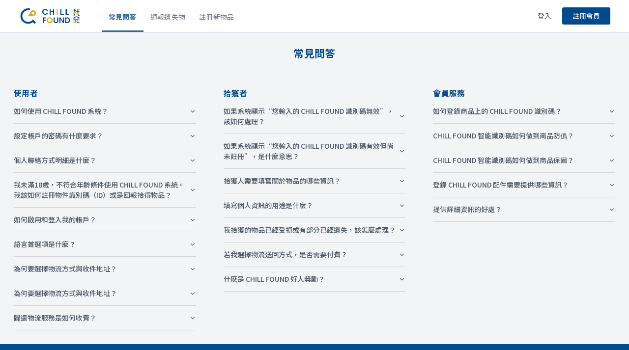

--- FILE ---
content_type: text/html; charset=UTF-8
request_url: https://chillfound.com/faq
body_size: 35185
content:
<!DOCTYPE html>
<html lang="zh-TW">
    <head>
        <meta charset="utf-8">
        <meta name="viewport" content="width=device-width, initial-scale=1">

        <title inertia>CHILL FOUND</title>

        <!-- Icons -->
        <link rel="shortcut icon" sizes="512x512" href="https://chillfound.com/images/icons/app-icon-512x512.png?v=4.0">
        <link rel="shortcut icon" sizes="384x384" href="https://chillfound.com/images/icons/app-icon-384x384.png?v=4.0">
        <link rel="shortcut icon" sizes="256x256" href="https://chillfound.com/images/icons/app-icon-256x256.png?v=4.0">
        <link rel="shortcut icon" sizes="192x192" href="https://chillfound.com/images/icons/app-icon-192x192.png?v=4.0">
        <link rel="shortcut icon" sizes="144x144" href="https://chillfound.com/images/icons/app-icon-144x144.png?v=4.0">
        <link rel="shortcut icon" sizes="96x96" href="https://chillfound.com/images/icons/app-icon-96x96.png?v=4.0">
        <link rel="shortcut icon" sizes="48x48" href="https://chillfound.com/images/icons/app-icon-48x48.png?v=4.0">
        <link rel="apple-touch-icon-precomposed" sizes="57x57" href="https://chillfound.com/images/icons/apple-icon-57x57.png?v=4.0">
        <link rel="apple-touch-icon-precomposed" sizes="60x60" href="https://chillfound.com/images/icons/apple-icon-60x60.png?v=4.0">
        <link rel="apple-touch-icon-precomposed" sizes="72x72" href="https://chillfound.com/images/icons/apple-icon-72x72.png?v=4.0">
        <link rel="apple-touch-icon-precomposed" sizes="76x76" href="https://chillfound.com/images/icons/apple-icon-76x76.png?v=4.0">
        <link rel="apple-touch-icon-precomposed" sizes="114x114" href="https://chillfound.com/images/icons/apple-icon-114x114.png?v=4.0">
        <link rel="apple-touch-icon-precomposed" sizes="120x120" href="https://chillfound.com/images/icons/apple-icon-120x120.png?v=4.0">
        <link rel="apple-touch-icon-precomposed" sizes="144x144" href="https://chillfound.com/images/icons/apple-icon-144x144.png?v=4.0">
        <link rel="apple-touch-icon-precomposed" sizes="152x152" href="https://chillfound.com/images/icons/apple-icon-152x152.png?v=4.0">
        <link rel="apple-touch-icon-precomposed" sizes="180x180" href="https://chillfound.com/images/icons/apple-icon-180x180.png?v=4.0">
        
        <!-- Meta -->
        <meta name="theme-color" content="#00498a">    
        <meta name="msapplication-navbutton-color" content="#00498a">
        <meta name="description" content="『CHILL FOUND 找安』讓遺失物自動回到你身邊，結合失物協尋與智慧物流，讓你輕輕鬆鬆找回失物！">
        <meta name="keywords" content="失物招領 協尋 找安 LOST&FOUND">   
        <meta property="og:title" content="『Chill Found 找安』讓遺失物自動回到你身邊"/>
        <meta property="og:type" content="website"/>
        <meta property="og:description" content="『CHILL FOUND 找安』讓遺失物自動回到你身邊，結合失物協尋與智慧物流，讓你輕輕鬆鬆找回失物！">
        <meta property="og:url" content="https://chillfound.com"/>
        <meta property="og:image" content="https://chillfound.com/pictures/cf.jpg"/>
        <meta property="og:site_name" content="CHILL FOUND 找安"/>
        <meta name="asset_" content="https://chillfound.com/">     

        <!-- Fonts -->
        <link rel="preconnect" href="https://fonts.googleapis.com">
        <link rel="preconnect" href="https://fonts.gstatic.com" crossorigin>
        <link href="https://fonts.googleapis.com/css2?family=Noto+Sans+TC:wght@100;300;400;500;700;900&display=swap" rel="stylesheet">
        <link rel="stylesheet" href="https://fonts.googleapis.com/css2?family=Material+Symbols+Outlined:opsz,wght,FILL,GRAD@48,400,0,0" />

        <!-- Scripts -->
        <script type="text/javascript">
    const Ziggy = {"url":"https:\/\/chillfound.com","port":null,"defaults":{},"routes":{"sanctum.csrf-cookie":{"uri":"sanctum\/csrf-cookie","methods":["GET","HEAD"]},"ignition.healthCheck":{"uri":"_ignition\/health-check","methods":["GET","HEAD"]},"ignition.executeSolution":{"uri":"_ignition\/execute-solution","methods":["POST"]},"ignition.updateConfig":{"uri":"_ignition\/update-config","methods":["POST"]},"home":{"uri":"\/","methods":["GET","HEAD"]},"cfid":{"uri":"cfid","methods":["GET","HEAD"]},"cfid.scan":{"uri":"c\/{cfid}","methods":["GET","HEAD"],"parameters":["cfid"]},"tsa.showReset":{"uri":"resetpassword","methods":["GET","HEAD"]},"tsa.reset":{"uri":"resetpassword","methods":["PUT"]},"found.index":{"uri":"found\/{cfid}","methods":["GET","HEAD"],"parameters":["cfid"]},"found.message":{"uri":"found\/message","methods":["POST"]},"found.return":{"uri":"found\/return","methods":["POST"]},"found.order":{"uri":"found\/order","methods":["POST"]},"member":{"uri":"member","methods":["GET","HEAD"]},"cfid.lost":{"uri":"member\/cfid\/lost","methods":["POST"]},"cfid.switch":{"uri":"member\/cfid\/switch","methods":["POST"]},"cfid.reset":{"uri":"member\/cfid\/lost","methods":["PUT"]},"member.item":{"uri":"member\/item","methods":["GET","HEAD"]},"member.itemdetail":{"uri":"member\/item\/{cfid}","methods":["GET","HEAD"],"parameters":["cfid"]},"member.info":{"uri":"member\/info","methods":["GET","HEAD"]},"member.security":{"uri":"member\/security","methods":["GET","HEAD"]},"member.updPass":{"uri":"member\/security","methods":["POST"]},"member.expressinfo":{"uri":"member\/express","methods":["GET","HEAD"]},"item.info":{"uri":"item\/info\/{cfid}","methods":["GET","HEAD"],"parameters":["cfid"]},"item.create":{"uri":"item\/new\/{cfid}","methods":["GET","HEAD"],"parameters":["cfid"]},"item.store":{"uri":"item","methods":["POST"]},"item.destroy":{"uri":"item","methods":["DELETE"]},"item.express":{"uri":"item\/express\/{cfid_id}","methods":["POST"],"parameters":["cfid_id"]},"express.setting":{"uri":"express\/setting","methods":["GET","HEAD"]},"express.info":{"uri":"express\/setting","methods":["PUT"]},"express.map":{"uri":"express\/map","methods":["GET","HEAD"]},"map.callback":{"uri":"express\/map\/callback","methods":["GET","HEAD"]},"user.info":{"uri":"user\/info","methods":["POST"]},"tsa.loginform":{"uri":"tsa\/upgrade","methods":["GET","HEAD"]},"tsa.login":{"uri":"tsa\/upgrade","methods":["POST"]},"tsa.forget":{"uri":"tsa\/forget","methods":["POST"]},"profile.edit":{"uri":"profile","methods":["GET","HEAD"]},"profile.update":{"uri":"profile","methods":["PATCH"]},"profile.destroy":{"uri":"profile","methods":["DELETE"]},"register":{"uri":"register","methods":["GET","HEAD"]},"login":{"uri":"login","methods":["GET","HEAD"]},"password.request":{"uri":"forgot-password","methods":["GET","HEAD"]},"password.email":{"uri":"forgot-password","methods":["POST"]},"password.reset":{"uri":"reset-password\/{token}","methods":["GET","HEAD"],"parameters":["token"]},"password.store":{"uri":"reset-password","methods":["POST"]},"auth.google":{"uri":"auth\/google","methods":["GET","HEAD"]},"verification.notice":{"uri":"verify-email","methods":["GET","HEAD"]},"verification.verify":{"uri":"verify-email\/{id}\/{hash}","methods":["GET","HEAD"],"parameters":["id","hash"]},"verification.send":{"uri":"email\/verification-notification","methods":["POST"]},"password.confirm":{"uri":"confirm-password","methods":["GET","HEAD"]},"password.update":{"uri":"password","methods":["PUT"]},"logout":{"uri":"logout","methods":["POST"]},"faq":{"uri":"faq","methods":["GET","HEAD"]},"term":{"uri":"term","methods":["GET","HEAD"]},"privacy":{"uri":"privacy","methods":["GET","HEAD"]},"admin":{"uri":"admin","methods":["GET","HEAD"]},"admin.contact":{"uri":"admin\/admin\/contact","methods":["GET","HEAD"]},"admin.contact.update":{"uri":"admin\/admin\/contact","methods":["POST"]},"admin.delete":{"uri":"admin\/admin\/delete-member","methods":["GET","HEAD"]},"admin.search":{"uri":"admin\/admin\/search-member","methods":["POST"]},"admin.delete.member":{"uri":"admin\/admin\/delete-member","methods":["DELETE"]}}};

    !function(t,r){"object"==typeof exports&&"undefined"!=typeof module?module.exports=r():"function"==typeof define&&define.amd?define(r):(t||self).route=r()}(this,function(){function t(t,r){for(var e=0;e<r.length;e++){var n=r[e];n.enumerable=n.enumerable||!1,n.configurable=!0,"value"in n&&(n.writable=!0),Object.defineProperty(t,"symbol"==typeof(o=function(t,r){if("object"!=typeof t||null===t)return t;var e=t[Symbol.toPrimitive];if(void 0!==e){var n=e.call(t,"string");if("object"!=typeof n)return n;throw new TypeError("@@toPrimitive must return a primitive value.")}return String(t)}(n.key))?o:String(o),n)}var o}function r(r,e,n){return e&&t(r.prototype,e),n&&t(r,n),Object.defineProperty(r,"prototype",{writable:!1}),r}function e(){return e=Object.assign?Object.assign.bind():function(t){for(var r=1;r<arguments.length;r++){var e=arguments[r];for(var n in e)Object.prototype.hasOwnProperty.call(e,n)&&(t[n]=e[n])}return t},e.apply(this,arguments)}function n(t){return n=Object.setPrototypeOf?Object.getPrototypeOf.bind():function(t){return t.__proto__||Object.getPrototypeOf(t)},n(t)}function o(t,r){return o=Object.setPrototypeOf?Object.setPrototypeOf.bind():function(t,r){return t.__proto__=r,t},o(t,r)}function i(t,r,e){return i=function(){if("undefined"==typeof Reflect||!Reflect.construct)return!1;if(Reflect.construct.sham)return!1;if("function"==typeof Proxy)return!0;try{return Boolean.prototype.valueOf.call(Reflect.construct(Boolean,[],function(){})),!0}catch(t){return!1}}()?Reflect.construct.bind():function(t,r,e){var n=[null];n.push.apply(n,r);var i=new(Function.bind.apply(t,n));return e&&o(i,e.prototype),i},i.apply(null,arguments)}function u(t){var r="function"==typeof Map?new Map:void 0;return u=function(t){if(null===t||-1===Function.toString.call(t).indexOf("[native code]"))return t;if("function"!=typeof t)throw new TypeError("Super expression must either be null or a function");if(void 0!==r){if(r.has(t))return r.get(t);r.set(t,e)}function e(){return i(t,arguments,n(this).constructor)}return e.prototype=Object.create(t.prototype,{constructor:{value:e,enumerable:!1,writable:!0,configurable:!0}}),o(e,t)},u(t)}var f=String.prototype.replace,a=/%20/g,c="RFC3986",l={default:c,formatters:{RFC1738:function(t){return f.call(t,a,"+")},RFC3986:function(t){return String(t)}},RFC1738:"RFC1738",RFC3986:c},s=Object.prototype.hasOwnProperty,v=Array.isArray,p=function(){for(var t=[],r=0;r<256;++r)t.push("%"+((r<16?"0":"")+r.toString(16)).toUpperCase());return t}(),y=function(t,r){for(var e=r&&r.plainObjects?Object.create(null):{},n=0;n<t.length;++n)void 0!==t[n]&&(e[n]=t[n]);return e},d={arrayToObject:y,assign:function(t,r){return Object.keys(r).reduce(function(t,e){return t[e]=r[e],t},t)},combine:function(t,r){return[].concat(t,r)},compact:function(t){for(var r=[{obj:{o:t},prop:"o"}],e=[],n=0;n<r.length;++n)for(var o=r[n],i=o.obj[o.prop],u=Object.keys(i),f=0;f<u.length;++f){var a=u[f],c=i[a];"object"==typeof c&&null!==c&&-1===e.indexOf(c)&&(r.push({obj:i,prop:a}),e.push(c))}return function(t){for(;t.length>1;){var r=t.pop(),e=r.obj[r.prop];if(v(e)){for(var n=[],o=0;o<e.length;++o)void 0!==e[o]&&n.push(e[o]);r.obj[r.prop]=n}}}(r),t},decode:function(t,r,e){var n=t.replace(/\+/g," ");if("iso-8859-1"===e)return n.replace(/%[0-9a-f]{2}/gi,unescape);try{return decodeURIComponent(n)}catch(t){return n}},encode:function(t,r,e,n,o){if(0===t.length)return t;var i=t;if("symbol"==typeof t?i=Symbol.prototype.toString.call(t):"string"!=typeof t&&(i=String(t)),"iso-8859-1"===e)return escape(i).replace(/%u[0-9a-f]{4}/gi,function(t){return"%26%23"+parseInt(t.slice(2),16)+"%3B"});for(var u="",f=0;f<i.length;++f){var a=i.charCodeAt(f);45===a||46===a||95===a||126===a||a>=48&&a<=57||a>=65&&a<=90||a>=97&&a<=122||o===l.RFC1738&&(40===a||41===a)?u+=i.charAt(f):a<128?u+=p[a]:a<2048?u+=p[192|a>>6]+p[128|63&a]:a<55296||a>=57344?u+=p[224|a>>12]+p[128|a>>6&63]+p[128|63&a]:(a=65536+((1023&a)<<10|1023&i.charCodeAt(f+=1)),u+=p[240|a>>18]+p[128|a>>12&63]+p[128|a>>6&63]+p[128|63&a])}return u},isBuffer:function(t){return!(!t||"object"!=typeof t||!(t.constructor&&t.constructor.isBuffer&&t.constructor.isBuffer(t)))},isRegExp:function(t){return"[object RegExp]"===Object.prototype.toString.call(t)},maybeMap:function(t,r){if(v(t)){for(var e=[],n=0;n<t.length;n+=1)e.push(r(t[n]));return e}return r(t)},merge:function t(r,e,n){if(!e)return r;if("object"!=typeof e){if(v(r))r.push(e);else{if(!r||"object"!=typeof r)return[r,e];(n&&(n.plainObjects||n.allowPrototypes)||!s.call(Object.prototype,e))&&(r[e]=!0)}return r}if(!r||"object"!=typeof r)return[r].concat(e);var o=r;return v(r)&&!v(e)&&(o=y(r,n)),v(r)&&v(e)?(e.forEach(function(e,o){if(s.call(r,o)){var i=r[o];i&&"object"==typeof i&&e&&"object"==typeof e?r[o]=t(i,e,n):r.push(e)}else r[o]=e}),r):Object.keys(e).reduce(function(r,o){var i=e[o];return r[o]=s.call(r,o)?t(r[o],i,n):i,r},o)}},b=Object.prototype.hasOwnProperty,h={brackets:function(t){return t+"[]"},comma:"comma",indices:function(t,r){return t+"["+r+"]"},repeat:function(t){return t}},g=Array.isArray,m=String.prototype.split,j=Array.prototype.push,w=function(t,r){j.apply(t,g(r)?r:[r])},O=Date.prototype.toISOString,E=l.default,R={addQueryPrefix:!1,allowDots:!1,charset:"utf-8",charsetSentinel:!1,delimiter:"&",encode:!0,encoder:d.encode,encodeValuesOnly:!1,format:E,formatter:l.formatters[E],indices:!1,serializeDate:function(t){return O.call(t)},skipNulls:!1,strictNullHandling:!1},S=function t(r,e,n,o,i,u,f,a,c,l,s,v,p,y){var b,h=r;if("function"==typeof f?h=f(e,h):h instanceof Date?h=l(h):"comma"===n&&g(h)&&(h=d.maybeMap(h,function(t){return t instanceof Date?l(t):t})),null===h){if(o)return u&&!p?u(e,R.encoder,y,"key",s):e;h=""}if("string"==typeof(b=h)||"number"==typeof b||"boolean"==typeof b||"symbol"==typeof b||"bigint"==typeof b||d.isBuffer(h)){if(u){var j=p?e:u(e,R.encoder,y,"key",s);if("comma"===n&&p){for(var O=m.call(String(h),","),E="",S=0;S<O.length;++S)E+=(0===S?"":",")+v(u(O[S],R.encoder,y,"value",s));return[v(j)+"="+E]}return[v(j)+"="+v(u(h,R.encoder,y,"value",s))]}return[v(e)+"="+v(String(h))]}var T,k=[];if(void 0===h)return k;if("comma"===n&&g(h))T=[{value:h.length>0?h.join(",")||null:void 0}];else if(g(f))T=f;else{var x=Object.keys(h);T=a?x.sort(a):x}for(var N=0;N<T.length;++N){var C=T[N],D="object"==typeof C&&void 0!==C.value?C.value:h[C];if(!i||null!==D){var $=g(h)?"function"==typeof n?n(e,C):e:e+(c?"."+C:"["+C+"]");w(k,t(D,$,n,o,i,u,f,a,c,l,s,v,p,y))}}return k},T=Object.prototype.hasOwnProperty,k=Array.isArray,x={allowDots:!1,allowPrototypes:!1,arrayLimit:20,charset:"utf-8",charsetSentinel:!1,comma:!1,decoder:d.decode,delimiter:"&",depth:5,ignoreQueryPrefix:!1,interpretNumericEntities:!1,parameterLimit:1e3,parseArrays:!0,plainObjects:!1,strictNullHandling:!1},N=function(t){return t.replace(/&#(\d+);/g,function(t,r){return String.fromCharCode(parseInt(r,10))})},C=function(t,r){return t&&"string"==typeof t&&r.comma&&t.indexOf(",")>-1?t.split(","):t},D=function(t,r,e,n){if(t){var o=e.allowDots?t.replace(/\.([^.[]+)/g,"[$1]"):t,i=/(\[[^[\]]*])/g,u=e.depth>0&&/(\[[^[\]]*])/.exec(o),f=u?o.slice(0,u.index):o,a=[];if(f){if(!e.plainObjects&&T.call(Object.prototype,f)&&!e.allowPrototypes)return;a.push(f)}for(var c=0;e.depth>0&&null!==(u=i.exec(o))&&c<e.depth;){if(c+=1,!e.plainObjects&&T.call(Object.prototype,u[1].slice(1,-1))&&!e.allowPrototypes)return;a.push(u[1])}return u&&a.push("["+o.slice(u.index)+"]"),function(t,r,e,n){for(var o=n?r:C(r,e),i=t.length-1;i>=0;--i){var u,f=t[i];if("[]"===f&&e.parseArrays)u=[].concat(o);else{u=e.plainObjects?Object.create(null):{};var a="["===f.charAt(0)&&"]"===f.charAt(f.length-1)?f.slice(1,-1):f,c=parseInt(a,10);e.parseArrays||""!==a?!isNaN(c)&&f!==a&&String(c)===a&&c>=0&&e.parseArrays&&c<=e.arrayLimit?(u=[])[c]=o:"__proto__"!==a&&(u[a]=o):u={0:o}}o=u}return o}(a,r,e,n)}},$=function(t,r){var e=function(t){if(!t)return x;if(null!=t.decoder&&"function"!=typeof t.decoder)throw new TypeError("Decoder has to be a function.");if(void 0!==t.charset&&"utf-8"!==t.charset&&"iso-8859-1"!==t.charset)throw new TypeError("The charset option must be either utf-8, iso-8859-1, or undefined");return{allowDots:void 0===t.allowDots?x.allowDots:!!t.allowDots,allowPrototypes:"boolean"==typeof t.allowPrototypes?t.allowPrototypes:x.allowPrototypes,arrayLimit:"number"==typeof t.arrayLimit?t.arrayLimit:x.arrayLimit,charset:void 0===t.charset?x.charset:t.charset,charsetSentinel:"boolean"==typeof t.charsetSentinel?t.charsetSentinel:x.charsetSentinel,comma:"boolean"==typeof t.comma?t.comma:x.comma,decoder:"function"==typeof t.decoder?t.decoder:x.decoder,delimiter:"string"==typeof t.delimiter||d.isRegExp(t.delimiter)?t.delimiter:x.delimiter,depth:"number"==typeof t.depth||!1===t.depth?+t.depth:x.depth,ignoreQueryPrefix:!0===t.ignoreQueryPrefix,interpretNumericEntities:"boolean"==typeof t.interpretNumericEntities?t.interpretNumericEntities:x.interpretNumericEntities,parameterLimit:"number"==typeof t.parameterLimit?t.parameterLimit:x.parameterLimit,parseArrays:!1!==t.parseArrays,plainObjects:"boolean"==typeof t.plainObjects?t.plainObjects:x.plainObjects,strictNullHandling:"boolean"==typeof t.strictNullHandling?t.strictNullHandling:x.strictNullHandling}}(r);if(""===t||null==t)return e.plainObjects?Object.create(null):{};for(var n="string"==typeof t?function(t,r){var e,n={},o=(r.ignoreQueryPrefix?t.replace(/^\?/,""):t).split(r.delimiter,Infinity===r.parameterLimit?void 0:r.parameterLimit),i=-1,u=r.charset;if(r.charsetSentinel)for(e=0;e<o.length;++e)0===o[e].indexOf("utf8=")&&("utf8=%E2%9C%93"===o[e]?u="utf-8":"utf8=%26%2310003%3B"===o[e]&&(u="iso-8859-1"),i=e,e=o.length);for(e=0;e<o.length;++e)if(e!==i){var f,a,c=o[e],l=c.indexOf("]="),s=-1===l?c.indexOf("="):l+1;-1===s?(f=r.decoder(c,x.decoder,u,"key"),a=r.strictNullHandling?null:""):(f=r.decoder(c.slice(0,s),x.decoder,u,"key"),a=d.maybeMap(C(c.slice(s+1),r),function(t){return r.decoder(t,x.decoder,u,"value")})),a&&r.interpretNumericEntities&&"iso-8859-1"===u&&(a=N(a)),c.indexOf("[]=")>-1&&(a=k(a)?[a]:a),n[f]=T.call(n,f)?d.combine(n[f],a):a}return n}(t,e):t,o=e.plainObjects?Object.create(null):{},i=Object.keys(n),u=0;u<i.length;++u){var f=i[u],a=D(f,n[f],e,"string"==typeof t);o=d.merge(o,a,e)}return d.compact(o)},F=/*#__PURE__*/function(){function t(t,r,e){var n,o;this.name=t,this.definition=r,this.bindings=null!=(n=r.bindings)?n:{},this.wheres=null!=(o=r.wheres)?o:{},this.config=e}var e=t.prototype;return e.matchesUrl=function(t){var r=this;if(!this.definition.methods.includes("GET"))return!1;var e=this.template.replace(/(\/?){([^}?]*)(\??)}/g,function(t,e,n,o){var i,u="(?<"+n+">"+((null==(i=r.wheres[n])?void 0:i.replace(/(^\^)|(\$$)/g,""))||"[^/?]+")+")";return o?"("+e+u+")?":""+e+u}).replace(/^\w+:\/\//,""),n=t.replace(/^\w+:\/\//,"").split("?"),o=n[0],i=n[1],u=new RegExp("^"+e+"/?$").exec(decodeURI(o));if(u){for(var f in u.groups)u.groups[f]="string"==typeof u.groups[f]?decodeURIComponent(u.groups[f]):u.groups[f];return{params:u.groups,query:$(i)}}return!1},e.compile=function(t){var r=this;return this.parameterSegments.length?this.template.replace(/{([^}?]+)(\??)}/g,function(e,n,o){var i,u;if(!o&&[null,void 0].includes(t[n]))throw new Error("Ziggy error: '"+n+"' parameter is required for route '"+r.name+"'.");if(r.wheres[n]&&!new RegExp("^"+(o?"("+r.wheres[n]+")?":r.wheres[n])+"$").test(null!=(u=t[n])?u:""))throw new Error("Ziggy error: '"+n+"' parameter does not match required format '"+r.wheres[n]+"' for route '"+r.name+"'.");return encodeURI(null!=(i=t[n])?i:"").replace(/%7C/g,"|").replace(/%25/g,"%").replace(/\$/g,"%24")}).replace(this.origin+"//",this.origin+"/").replace(/\/+$/,""):this.template},r(t,[{key:"template",get:function(){var t=(this.origin+"/"+this.definition.uri).replace(/\/+$/,"");return""===t?"/":t}},{key:"origin",get:function(){return this.config.absolute?this.definition.domain?""+this.config.url.match(/^\w+:\/\//)[0]+this.definition.domain+(this.config.port?":"+this.config.port:""):this.config.url:""}},{key:"parameterSegments",get:function(){var t,r;return null!=(t=null==(r=this.template.match(/{[^}?]+\??}/g))?void 0:r.map(function(t){return{name:t.replace(/{|\??}/g,""),required:!/\?}$/.test(t)}}))?t:[]}}]),t}(),P=/*#__PURE__*/function(t){var n,i;function u(r,n,o,i){var u;if(void 0===o&&(o=!0),(u=t.call(this)||this).t=null!=i?i:"undefined"!=typeof Ziggy?Ziggy:null==globalThis?void 0:globalThis.Ziggy,u.t=e({},u.t,{absolute:o}),r){if(!u.t.routes[r])throw new Error("Ziggy error: route '"+r+"' is not in the route list.");u.i=new F(r,u.t.routes[r],u.t),u.u=u.l(n)}return u}i=t,(n=u).prototype=Object.create(i.prototype),n.prototype.constructor=n,o(n,i);var f=u.prototype;return f.toString=function(){var t=this,r=Object.keys(this.u).filter(function(r){return!t.i.parameterSegments.some(function(t){return t.name===r})}).filter(function(t){return"_query"!==t}).reduce(function(r,n){var o;return e({},r,((o={})[n]=t.u[n],o))},{});return this.i.compile(this.u)+function(t,r){var e,n=t,o=function(t){if(!t)return R;if(null!=t.encoder&&"function"!=typeof t.encoder)throw new TypeError("Encoder has to be a function.");var r=t.charset||R.charset;if(void 0!==t.charset&&"utf-8"!==t.charset&&"iso-8859-1"!==t.charset)throw new TypeError("The charset option must be either utf-8, iso-8859-1, or undefined");var e=l.default;if(void 0!==t.format){if(!b.call(l.formatters,t.format))throw new TypeError("Unknown format option provided.");e=t.format}var n=l.formatters[e],o=R.filter;return("function"==typeof t.filter||g(t.filter))&&(o=t.filter),{addQueryPrefix:"boolean"==typeof t.addQueryPrefix?t.addQueryPrefix:R.addQueryPrefix,allowDots:void 0===t.allowDots?R.allowDots:!!t.allowDots,charset:r,charsetSentinel:"boolean"==typeof t.charsetSentinel?t.charsetSentinel:R.charsetSentinel,delimiter:void 0===t.delimiter?R.delimiter:t.delimiter,encode:"boolean"==typeof t.encode?t.encode:R.encode,encoder:"function"==typeof t.encoder?t.encoder:R.encoder,encodeValuesOnly:"boolean"==typeof t.encodeValuesOnly?t.encodeValuesOnly:R.encodeValuesOnly,filter:o,format:e,formatter:n,serializeDate:"function"==typeof t.serializeDate?t.serializeDate:R.serializeDate,skipNulls:"boolean"==typeof t.skipNulls?t.skipNulls:R.skipNulls,sort:"function"==typeof t.sort?t.sort:null,strictNullHandling:"boolean"==typeof t.strictNullHandling?t.strictNullHandling:R.strictNullHandling}}(r);"function"==typeof o.filter?n=(0,o.filter)("",n):g(o.filter)&&(e=o.filter);var i=[];if("object"!=typeof n||null===n)return"";var u=h[r&&r.arrayFormat in h?r.arrayFormat:r&&"indices"in r?r.indices?"indices":"repeat":"indices"];e||(e=Object.keys(n)),o.sort&&e.sort(o.sort);for(var f=0;f<e.length;++f){var a=e[f];o.skipNulls&&null===n[a]||w(i,S(n[a],a,u,o.strictNullHandling,o.skipNulls,o.encode?o.encoder:null,o.filter,o.sort,o.allowDots,o.serializeDate,o.format,o.formatter,o.encodeValuesOnly,o.charset))}var c=i.join(o.delimiter),s=!0===o.addQueryPrefix?"?":"";return o.charsetSentinel&&(s+="iso-8859-1"===o.charset?"utf8=%26%2310003%3B&":"utf8=%E2%9C%93&"),c.length>0?s+c:""}(e({},r,this.u._query),{addQueryPrefix:!0,arrayFormat:"indices",encodeValuesOnly:!0,skipNulls:!0,encoder:function(t,r){return"boolean"==typeof t?Number(t):r(t)}})},f.v=function(t){var r=this;t?this.t.absolute&&t.startsWith("/")&&(t=this.p().host+t):t=this.h();var n={},o=Object.entries(this.t.routes).find(function(e){return n=new F(e[0],e[1],r.t).matchesUrl(t)})||[void 0,void 0];return e({name:o[0]},n,{route:o[1]})},f.h=function(){var t=this.p(),r=t.pathname,e=t.search;return(this.t.absolute?t.host+r:r.replace(this.t.url.replace(/^\w*:\/\/[^/]+/,""),"").replace(/^\/+/,"/"))+e},f.current=function(t,r){var n=this.v(),o=n.name,i=n.params,u=n.query,f=n.route;if(!t)return o;var a=new RegExp("^"+t.replace(/\./g,"\\.").replace(/\*/g,".*")+"$").test(o);if([null,void 0].includes(r)||!a)return a;var c=new F(o,f,this.t);r=this.l(r,c);var l=e({},i,u);return!(!Object.values(r).every(function(t){return!t})||Object.values(l).some(function(t){return void 0!==t}))||Object.entries(r).every(function(t){return l[t[0]]==t[1]})},f.p=function(){var t,r,e,n,o,i,u="undefined"!=typeof window?window.location:{},f=u.host,a=u.pathname,c=u.search;return{host:null!=(t=null==(r=this.t.location)?void 0:r.host)?t:void 0===f?"":f,pathname:null!=(e=null==(n=this.t.location)?void 0:n.pathname)?e:void 0===a?"":a,search:null!=(o=null==(i=this.t.location)?void 0:i.search)?o:void 0===c?"":c}},f.has=function(t){return Object.keys(this.t.routes).includes(t)},f.l=function(t,r){var n=this;void 0===t&&(t={}),void 0===r&&(r=this.i),null!=t||(t={}),t=["string","number"].includes(typeof t)?[t]:t;var o=r.parameterSegments.filter(function(t){return!n.t.defaults[t.name]});if(Array.isArray(t))t=t.reduce(function(t,r,n){var i,u;return e({},t,o[n]?((i={})[o[n].name]=r,i):"object"==typeof r?r:((u={})[r]="",u))},{});else if(1===o.length&&!t[o[0].name]&&(t.hasOwnProperty(Object.values(r.bindings)[0])||t.hasOwnProperty("id"))){var i;(i={})[o[0].name]=t,t=i}return e({},this.g(r),this.m(t,r))},f.g=function(t){var r=this;return t.parameterSegments.filter(function(t){return r.t.defaults[t.name]}).reduce(function(t,n,o){var i,u=n.name;return e({},t,((i={})[u]=r.t.defaults[u],i))},{})},f.m=function(t,r){var n=r.bindings,o=r.parameterSegments;return Object.entries(t).reduce(function(t,r){var i,u,f=r[0],a=r[1];if(!a||"object"!=typeof a||Array.isArray(a)||!o.some(function(t){return t.name===f}))return e({},t,((u={})[f]=a,u));if(!a.hasOwnProperty(n[f])){if(!a.hasOwnProperty("id"))throw new Error("Ziggy error: object passed as '"+f+"' parameter is missing route model binding key '"+n[f]+"'.");n[f]="id"}return e({},t,((i={})[f]=a[n[f]],i))},{})},f.valueOf=function(){return this.toString()},f.check=function(t){return this.has(t)},r(u,[{key:"params",get:function(){var t=this.v();return e({},t.params,t.query)}}]),u}(/*#__PURE__*/u(String));return function(t,r,e,n){var o=new P(t,r,e,n);return t?o.toString():o}});

</script>                <link rel="preload" as="style" href="https://chillfound.com/build/assets/app-dMVeJwEe.css" /><link rel="modulepreload" href="https://chillfound.com/build/assets/app-kPAcYr1T.js" /><link rel="modulepreload" href="https://chillfound.com/build/assets/Faq-zThzfnYW.js" /><link rel="modulepreload" href="https://chillfound.com/build/assets/AuthenticatedLayout-UpfFZCRT.js" /><link rel="modulepreload" href="https://chillfound.com/build/assets/Combination-5NgUU0zX.js" /><link rel="modulepreload" href="https://chillfound.com/build/assets/chevron-down-neq8ORsh.js" /><link rel="modulepreload" href="https://chillfound.com/build/assets/check-wNW1ivLs.js" /><link rel="modulepreload" href="https://chillfound.com/build/assets/button-5LHM1sqo.js" /><link rel="modulepreload" href="https://chillfound.com/build/assets/transition-5u_1lB3Z.js" /><link rel="modulepreload" href="https://chillfound.com/build/assets/dialog-nvNbegHb.js" /><link rel="modulepreload" href="https://chillfound.com/build/assets/index--Y2vUayb.js" /><link rel="modulepreload" href="https://chillfound.com/build/assets/iconBase-Tyznklur.js" /><link rel="modulepreload" href="https://chillfound.com/build/assets/index-XWSyvyzR.js" /><link rel="stylesheet" href="https://chillfound.com/build/assets/app-dMVeJwEe.css" /><script type="module" src="https://chillfound.com/build/assets/app-kPAcYr1T.js"></script><script type="module" src="https://chillfound.com/build/assets/Faq-zThzfnYW.js"></script>            </head>
    <body class="antialiased">
        <div id="loading" style="position:fixed; z-index:-100; width:100%; height:90vh;display:flex;justify-content:center;align-items:center;flex-direction:column">
            <div style="width: 200px; height: 100px;" class="bounce-animation">
                <svg viewBox="0 0 1125 309">
                    <defs>
                        <style>
                            .st0 { fill: #E6A600; }
                            .st1 { fill: #00498A; }
                            
                            @keyframes bounce {
                                0%, 100% { transform: translateY(30px); }
                                50% { transform: translateY(-15px); }
                            }
                            
                            .bounce-animation {
                                animation: bounce 1.5s ease-in-out infinite;
                            }
                        </style>
                    </defs>
                    <g>
                        <g>
                            <path class="st1" d="M249.8,218.4c-3.3,4.6-7,8.9-11.1,13c-4.1,4.1-8.5,7.8-13,11.1c-41.6,30-99.9,26.4-137.4-11.1
                                c-41.5-41.5-41.5-108.9,0-150.4c27.1-27.1,65.3-36.5,100-28.2l17.6-30.5C157.5,7,102.5,18.6,64.2,56.9
                                c-54.8,54.8-54.8,143.8,0,198.6c50.8,50.8,130.7,54.5,185.8,11.3l29.8,29.8l24.1-24.1l-29.8-29.8L249.8,218.4z"/>
                            <g>
                                <path class="st0" d="M209,77.9c-0.1,0.1-0.1,0.2-0.2,0.3l0.4-0.6C209.1,77.7,209,77.8,209,77.9z"/>
                                <path class="st0" d="M280.1,58.9c-16.2-9.3-35.3-9-50.6-0.8c-8.2,4.4-15.3,11-20.3,19.5l-0.4,0.6l-14.4,24.9L163.9,156h91.3l0,0
                                    h0c9.3-0.2,18.4-2.9,26.3-7.8c7.1-4.4,13.2-10.5,17.6-18.2C313.5,105.1,305,73.2,280.1,58.9z M276.9,117.2
                                    c-7.3,12.6-23.5,17-36.1,9.7s-17-23.5-9.7-36.1c7.3-12.6,23.5-17,36.1-9.7C279.8,88.3,284.2,104.5,276.9,117.2z"/>
                            </g>
                        </g>
                        <path class="st1" d="M523.9,97.5c-6.3,21.2-26.2,36.4-50.3,36.4c-31.4,0-53.9-24.8-53.9-53.5c0-27.4,21.2-53.2,53.7-53.2
                            c29.6,0.1,46.4,21.9,50.4,36.9h-21.8c-3.2-7.1-12.3-18.6-28.7-18.8c-20,0-32.9,16.8-32.9,35c0,18.8,13.5,35.3,33,35.3
                            c18.3,0,26.7-14.4,28.6-18.2L523.9,97.5L523.9,97.5z"/>
                        <path class="st1" d="M553.3,131.9V29.2H574v41.3h39.6V29.2h20.7v102.7h-20.7V88.6H574v43.3H553.3z"/>
                        <rect x="681.4" y="29.1" class="st0" width="18.8" height="102.7"/>
                        <path class="st1" d="M747.3,29.1H768v84.6h43.5v18.2h-64.2V29.1z"/>
                        <path class="st1" d="M844.6,29.1h20.7v84.6h43.5v18.2h-64.2V29.1z"/>
                        <path class="st1" d="M427.6,180.6h60.4v18.2h-39.7v24.6h38.9v18.2h-38.9v41.8h-20.7V180.6z"/>
                        <path class="st0" d="M501.3,232.8c0-32.9,25.3-54.1,53.9-54.1c31.1,0,54,24.2,54,53.3c0,29.2-22.8,53.3-54.1,53.3
                            c-31.5,0-53.7-24.8-53.7-52.3V232.8z M522,231.9c0,18.8,13.5,35.1,33.5,35.1c20.8,0,33-18,33-35c0-17.2-12.2-35.3-33.2-35.3
                            c-20.6,0-33.3,17-33.3,35L522,231.9L522,231.9z"/>
                        <path class="st1" d="M796.4,251.8l-0.4-71.2h19.9v102.7h-18.3l-47.3-71.1l0.4,71.1h-19.9V180.6h18.5L796.4,251.8z"/>
                        <path class="st1" d="M835.9,180.6h32.6c12.8,0,31.4,1.3,43.6,17.8c7.5,9.4,10.5,20.8,10.5,33.5c0,29-15.3,51.5-52.6,51.5h-34.2
                            L835.9,180.6L835.9,180.6z M856.6,265.1h14.6c22.2,0,30.8-14.6,30.8-33c0-8.1-2.1-16.7-6.9-23c-4.3-5.5-11.2-10.3-23.8-10.3h-14.7
                            L856.6,265.1L856.6,265.1z"/>
                        <path class="st1" d="M690.2,180.6v24.6v39.4c0,12.4-10.1,22.5-22.5,22.5s-22.5-10.1-22.5-22.5v-39.4v-24.6h-20.7V242
                            c0,15.6,8.3,29.3,20.7,36.9c6.6,4,14.3,6.3,22.5,6.3s15.9-2.3,22.5-6.3c12.4-7.6,20.7-21.3,20.7-36.9v-61.5H690.2z"/>
                        <path class="st1" d="M1072.3,88l1.6-3.3h0.1V27.4h-16.4V104C1063.9,100.3,1069.1,94.8,1072.3,88z"/>
                        <path class="st1" d="M1086.7,132.7c-5.5,0-10.2-3.5-11.9-8.4c-4.7,3.2-9.8,5.9-15.2,7.8c4.1,10.9,14.7,18.8,27.1,18.8l0,0h8.2
                            v-18.1H1086.7z"/>
                        <path class="st0" d="M1077.6,90.5c-7.2,15-22.5,24.9-39.5,24.9v14.5c24.9,0,47.1-15.8,55.2-39.4L1077.6,90.5L1077.6,90.5z"/>
                        <path class="st1" d="M1004.1,117.7l-1.4,2.5c-0.2,6.8-5.8,12.2-12.6,12.2h-1.8v18.1h1.8c16,0,29-13,29-29V103
                            C1012.9,106.4,1007.6,111.5,1004.1,117.7z"/>
                        <path class="st1" d="M1002.7,27.2v55c5-3.2,10.5-5.7,16.4-7.3V27.2H1002.7z"/>
                        <path class="st0" d="M982.9,114.8L982.9,114.8l16.1,0c6.7-11.9,18.8-20.1,32.4-21.8V78.4C1009.8,80.5,991,94.5,982.9,114.8z"/>
                        <rect x="987.5" y="52" class="st1" width="46" height="14"/>
                        <rect x="1038.1" y="62.6" class="st1" width="56.7" height="14"/>
                        <rect x="1080.8" y="36.3" class="st1" width="14.1" height="14.1"/>
                        <path class="st1" d="M1038.9,177c17,0,32.3,9.8,39.5,24.9h15.7c-8.1-23.5-30.2-39.4-55.2-39.4c-24.9,0-47.1,15.8-55.2,39.4h15.7
                            C1006.6,186.8,1021.9,177,1038.9,177z"/>
                        <rect x="1006.9" y="197.7" class="st1" width="14.1" height="20.6"/>
                        
                            <rect x="1073.7" y="172.4" transform="matrix(0.7071 -0.7071 0.7071 0.7071 190.7234 819.3666)" class="st1" width="21.5" height="14.1"/>
                        <path class="st0" d="M991.6,285.3c-2.6,0-5.3-0.1-7.9-0.4v-14.5c2.6,0.3,5.2,0.4,7.9,0.4c27.5,0,51.4-15.7,63.4-38.5h16
                            C1058,263.3,1027.3,285.3,991.6,285.3z"/>
                        <rect x="1056.9" y="197.7" class="st0" width="14.1" height="20.6"/>
                        <rect x="983.7" y="218.3" class="st1" width="110.5" height="14"/>
                        <path class="st1" d="M1022.9,232.3h-16c3.7,8.9,8.9,17,15.2,24.1c4.3-2.3,8.3-5.1,12-8.3C1029.7,243.3,1025.9,238,1022.9,232.3z"/>
                        <path class="st1" d="M1086.3,270.8c-10.3,0-20.2-2.2-29-6.2c-3.7,3.7-7.7,7.1-12,10.2c12.2,6.7,26.2,10.5,41,10.5
                            c2.6,0,5.3-0.1,7.9-0.4v-14.5C1091.5,270.6,1088.9,270.8,1086.3,270.8z"/>
                    </g>
                </svg>
            </div>
            <div style="font-weight: 600; color: #00498A; letter-spacing: 5px;">
                Loading...
                <!--網站維護中，預計 12/27 恢復服務，造成不便敬請見諒！-->
            </div>
        </div>

        <div id="app" data-page="{&quot;component&quot;:&quot;Faq&quot;,&quot;props&quot;:{&quot;errors&quot;:{},&quot;auth&quot;:{&quot;user&quot;:null},&quot;success&quot;:null,&quot;error&quot;:null},&quot;url&quot;:&quot;\/faq&quot;,&quot;version&quot;:&quot;710a72d8752577041bc8c46341d6dab6&quot;}"></div>    </body>

    <script>
        // 确保DOM加载完成
        document.addEventListener('DOMContentLoaded', () => {
            const loadingElement = document.getElementById('loading');
            
            if (loadingElement) {
                document.addEventListener('inertia:start', () => {
                    loadingElement.style.display = 'flex';
                });
                
                document.addEventListener('inertia:finish', () => {
                    loadingElement.style.display = 'none';
                });
            }
        });
    </script>
</html>


--- FILE ---
content_type: text/javascript
request_url: https://chillfound.com/build/assets/transition-5u_1lB3Z.js
body_size: 13684
content:
import{r as l,o as y,A as le}from"./app-kPAcYr1T.js";var Fe=Object.defineProperty,Ce=(e,t,r)=>t in e?Fe(e,t,{enumerable:!0,configurable:!0,writable:!0,value:r}):e[t]=r,Q=(e,t,r)=>(Ce(e,typeof t!="symbol"?t+"":t,r),r);let Oe=class{constructor(){Q(this,"current",this.detect()),Q(this,"handoffState","pending"),Q(this,"currentId",0)}set(t){this.current!==t&&(this.handoffState="pending",this.currentId=0,this.current=t)}reset(){this.set(this.detect())}nextId(){return++this.currentId}get isServer(){return this.current==="server"}get isClient(){return this.current==="client"}detect(){return typeof window>"u"||typeof document>"u"?"server":"client"}handoff(){this.handoffState==="pending"&&(this.handoffState="complete")}get isHandoffComplete(){return this.handoffState==="complete"}},U=new Oe,L=(e,t)=>{U.isServer?l.useEffect(e,t):l.useLayoutEffect(e,t)};function P(e){let t=l.useRef(e);return L(()=>{t.current=e},[e]),t}function Ne(e){typeof queueMicrotask=="function"?queueMicrotask(e):Promise.resolve().then(e).catch(t=>setTimeout(()=>{throw t}))}function k(){let e=[],t={addEventListener(r,n,i,d){return r.addEventListener(n,i,d),t.add(()=>r.removeEventListener(n,i,d))},requestAnimationFrame(...r){let n=requestAnimationFrame(...r);return t.add(()=>cancelAnimationFrame(n))},nextFrame(...r){return t.requestAnimationFrame(()=>t.requestAnimationFrame(...r))},setTimeout(...r){let n=setTimeout(...r);return t.add(()=>clearTimeout(n))},microTask(...r){let n={current:!0};return Ne(()=>{n.current&&r[0]()}),t.add(()=>{n.current=!1})},style(r,n,i){let d=r.style.getPropertyValue(n);return Object.assign(r.style,{[n]:i}),this.add(()=>{Object.assign(r.style,{[n]:d})})},group(r){let n=k();return r(n),this.add(()=>n.dispose())},add(r){return e.push(r),()=>{let n=e.indexOf(r);if(n>=0)for(let i of e.splice(n,1))i()}},dispose(){for(let r of e.splice(0))r()}};return t}function oe(){let[e]=l.useState(k);return l.useEffect(()=>()=>e.dispose(),[e]),e}let S=function(e){let t=P(e);return y.useCallback((...r)=>t.current(...r),[t])};function $e(){let e=typeof document>"u";return"useSyncExternalStore"in le?(t=>t.useSyncExternalStore)(le)(()=>()=>{},()=>!1,()=>!e):!1}function ue(){let e=$e(),[t,r]=l.useState(U.isHandoffComplete);return t&&U.isHandoffComplete===!1&&r(!1),l.useEffect(()=>{t!==!0&&r(!0)},[t]),l.useEffect(()=>U.handoff(),[]),e?!1:t}function E(e,t,...r){if(e in t){let i=t[e];return typeof i=="function"?i(...r):i}let n=new Error(`Tried to handle "${e}" but there is no handler defined. Only defined handlers are: ${Object.keys(t).map(i=>`"${i}"`).join(", ")}.`);throw Error.captureStackTrace&&Error.captureStackTrace(n,E),n}let ce=Symbol();function Xe(e,t=!0){return Object.assign(e,{[ce]:t})}function fe(...e){let t=l.useRef(e);l.useEffect(()=>{t.current=e},[e]);let r=S(n=>{for(let i of t.current)i!=null&&(typeof i=="function"?i(n):i.current=n)});return e.every(n=>n==null||(n==null?void 0:n[ce]))?void 0:r}function B(...e){return Array.from(new Set(e.flatMap(t=>typeof t=="string"?t.split(" "):[]))).filter(Boolean).join(" ")}var de=(e=>(e[e.None=0]="None",e[e.RenderStrategy=1]="RenderStrategy",e[e.Static=2]="Static",e))(de||{}),C=(e=>(e[e.Unmount=0]="Unmount",e[e.Hidden=1]="Hidden",e))(C||{});function me({ourProps:e,theirProps:t,slot:r,defaultTag:n,features:i,visible:d=!0,name:m}){let s=pe(t,e);if(d)return q(s,r,n,m);let o=i??0;if(o&2){let{static:a=!1,...f}=s;if(a)return q(f,r,n,m)}if(o&1){let{unmount:a=!0,...f}=s;return E(a?0:1,{0(){return null},1(){return q({...f,hidden:!0,style:{display:"none"}},r,n,m)}})}return q(s,r,n,m)}function q(e,t={},r,n){let{as:i=r,children:d,refName:m="ref",...s}=X(e,["unmount","static"]),o=e.ref!==void 0?{[m]:e.ref}:{},a=typeof d=="function"?d(t):d;"className"in s&&s.className&&typeof s.className=="function"&&(s.className=s.className(t));let f={};if(t){let p=!1,g=[];for(let[h,u]of Object.entries(t))typeof u=="boolean"&&(p=!0),u===!0&&g.push(h);p&&(f["data-headlessui-state"]=g.join(" "))}if(i===l.Fragment&&Object.keys(ae(s)).length>0){if(!l.isValidElement(a)||Array.isArray(a)&&a.length>1)throw new Error(['Passing props on "Fragment"!',"",`The current component <${n} /> is rendering a "Fragment".`,"However we need to passthrough the following props:",Object.keys(s).map(u=>`  - ${u}`).join(`
`),"","You can apply a few solutions:",['Add an `as="..."` prop, to ensure that we render an actual element instead of a "Fragment".',"Render a single element as the child so that we can forward the props onto that element."].map(u=>`  - ${u}`).join(`
`)].join(`
`));let p=a.props,g=typeof(p==null?void 0:p.className)=="function"?(...u)=>B(p==null?void 0:p.className(...u),s.className):B(p==null?void 0:p.className,s.className),h=g?{className:g}:{};return l.cloneElement(a,Object.assign({},pe(a.props,ae(X(s,["ref"]))),f,o,je(a.ref,o.ref),h))}return l.createElement(i,Object.assign({},X(s,["ref"]),i!==l.Fragment&&o,i!==l.Fragment&&f),a)}function je(...e){return{ref:e.every(t=>t==null)?void 0:t=>{for(let r of e)r!=null&&(typeof r=="function"?r(t):r.current=t)}}}function pe(...e){if(e.length===0)return{};if(e.length===1)return e[0];let t={},r={};for(let n of e)for(let i in n)i.startsWith("on")&&typeof n[i]=="function"?(r[i]!=null||(r[i]=[]),r[i].push(n[i])):t[i]=n[i];if(t.disabled||t["aria-disabled"])return Object.assign(t,Object.fromEntries(Object.keys(r).map(n=>[n,void 0])));for(let n in r)Object.assign(t,{[n](i,...d){let m=r[n];for(let s of m){if((i instanceof Event||(i==null?void 0:i.nativeEvent)instanceof Event)&&i.defaultPrevented)return;s(i,...d)}}});return t}function Z(e){var t;return Object.assign(l.forwardRef(e),{displayName:(t=e.displayName)!=null?t:e.name})}function ae(e){let t=Object.assign({},e);for(let r in t)t[r]===void 0&&delete t[r];return t}function X(e,t=[]){let r=Object.assign({},e);for(let n of t)n in r&&delete r[n];return r}let ee=l.createContext(null);ee.displayName="OpenClosedContext";var T=(e=>(e[e.Open=1]="Open",e[e.Closed=2]="Closed",e[e.Closing=4]="Closing",e[e.Opening=8]="Opening",e))(T||{});function he(){return l.useContext(ee)}function xe({value:e,children:t}){return y.createElement(ee.Provider,{value:e},t)}function te(){let e=l.useRef(!1);return L(()=>(e.current=!0,()=>{e.current=!1}),[]),e}function Pe(e=0){let[t,r]=l.useState(e),n=te(),i=l.useCallback(o=>{n.current&&r(a=>a|o)},[t,n]),d=l.useCallback(o=>!!(t&o),[t]),m=l.useCallback(o=>{n.current&&r(a=>a&~o)},[r,n]),s=l.useCallback(o=>{n.current&&r(a=>a^o)},[r]);return{flags:t,addFlag:i,hasFlag:d,removeFlag:m,toggleFlag:s}}function Re(e){let t={called:!1};return(...r)=>{if(!t.called)return t.called=!0,e(...r)}}function Y(e,...t){e&&t.length>0&&e.classList.add(...t)}function _(e,...t){e&&t.length>0&&e.classList.remove(...t)}function Le(e,t){let r=k();if(!e)return r.dispose;let{transitionDuration:n,transitionDelay:i}=getComputedStyle(e),[d,m]=[n,i].map(o=>{let[a=0]=o.split(",").filter(Boolean).map(f=>f.includes("ms")?parseFloat(f):parseFloat(f)*1e3).sort((f,p)=>p-f);return a}),s=d+m;if(s!==0){r.group(a=>{a.setTimeout(()=>{t(),a.dispose()},s),a.addEventListener(e,"transitionrun",f=>{f.target===f.currentTarget&&a.dispose()})});let o=r.addEventListener(e,"transitionend",a=>{a.target===a.currentTarget&&(t(),o())})}else t();return r.add(()=>t()),r.dispose}function ke(e,t,r,n){let i=r?"enter":"leave",d=k(),m=n!==void 0?Re(n):()=>{};i==="enter"&&(e.removeAttribute("hidden"),e.style.display="");let s=E(i,{enter:()=>t.enter,leave:()=>t.leave}),o=E(i,{enter:()=>t.enterTo,leave:()=>t.leaveTo}),a=E(i,{enter:()=>t.enterFrom,leave:()=>t.leaveFrom});return _(e,...t.base,...t.enter,...t.enterTo,...t.enterFrom,...t.leave,...t.leaveFrom,...t.leaveTo,...t.entered),Y(e,...t.base,...s,...a),d.nextFrame(()=>{_(e,...t.base,...s,...a),Y(e,...t.base,...s,...o),Le(e,()=>(_(e,...t.base,...s),Y(e,...t.base,...t.entered),m()))}),d.dispose}function Ae({immediate:e,container:t,direction:r,classes:n,onStart:i,onStop:d}){let m=te(),s=oe(),o=P(r);L(()=>{e&&(o.current="enter")},[e]),L(()=>{let a=k();s.add(a.dispose);let f=t.current;if(f&&o.current!=="idle"&&m.current)return a.dispose(),i.current(o.current),a.add(ke(f,n.current,o.current==="enter",()=>{a.dispose(),d.current(o.current)})),a.dispose},[r])}function F(e=""){return e.split(" ").filter(t=>t.trim().length>1)}let I=l.createContext(null);I.displayName="TransitionContext";var He=(e=>(e.Visible="visible",e.Hidden="hidden",e))(He||{});function De(){let e=l.useContext(I);if(e===null)throw new Error("A <Transition.Child /> is used but it is missing a parent <Transition /> or <Transition.Root />.");return e}function Me(){let e=l.useContext(V);if(e===null)throw new Error("A <Transition.Child /> is used but it is missing a parent <Transition /> or <Transition.Root />.");return e}let V=l.createContext(null);V.displayName="NestingContext";function W(e){return"children"in e?W(e.children):e.current.filter(({el:t})=>t.current!==null).filter(({state:t})=>t==="visible").length>0}function ve(e,t){let r=P(e),n=l.useRef([]),i=te(),d=oe(),m=S((h,u=C.Hidden)=>{let v=n.current.findIndex(({el:c})=>c===h);v!==-1&&(E(u,{[C.Unmount](){n.current.splice(v,1)},[C.Hidden](){n.current[v].state="hidden"}}),d.microTask(()=>{var c;!W(n)&&i.current&&((c=r.current)==null||c.call(r))}))}),s=S(h=>{let u=n.current.find(({el:v})=>v===h);return u?u.state!=="visible"&&(u.state="visible"):n.current.push({el:h,state:"visible"}),()=>m(h,C.Unmount)}),o=l.useRef([]),a=l.useRef(Promise.resolve()),f=l.useRef({enter:[],leave:[],idle:[]}),p=S((h,u,v)=>{o.current.splice(0),t&&(t.chains.current[u]=t.chains.current[u].filter(([c])=>c!==h)),t==null||t.chains.current[u].push([h,new Promise(c=>{o.current.push(c)})]),t==null||t.chains.current[u].push([h,new Promise(c=>{Promise.all(f.current[u].map(([$,j])=>j)).then(()=>c())})]),u==="enter"?a.current=a.current.then(()=>t==null?void 0:t.wait.current).then(()=>v(u)):v(u)}),g=S((h,u,v)=>{Promise.all(f.current[u].splice(0).map(([c,$])=>$)).then(()=>{var c;(c=o.current.shift())==null||c()}).then(()=>v(u))});return l.useMemo(()=>({children:n,register:s,unregister:m,onStart:p,onStop:g,wait:a,chains:f}),[s,m,n,p,g,f,a])}function qe(){}let Ue=["beforeEnter","afterEnter","beforeLeave","afterLeave"];function se(e){var t;let r={};for(let n of Ue)r[n]=(t=e[n])!=null?t:qe;return r}function Be(e){let t=l.useRef(se(e));return l.useEffect(()=>{t.current=se(e)},[e]),t}let Ie="div",ge=de.RenderStrategy;function Ve(e,t){var r,n;let{beforeEnter:i,afterEnter:d,beforeLeave:m,afterLeave:s,enter:o,enterFrom:a,enterTo:f,entered:p,leave:g,leaveFrom:h,leaveTo:u,...v}=e,c=l.useRef(null),$=fe(c,t),j=(r=v.unmount)==null||r?C.Unmount:C.Hidden,{show:b,appear:O,initial:re}=De(),[N,z]=l.useState(b?"visible":"hidden"),ne=Me(),{register:A,unregister:H}=ne;l.useEffect(()=>A(c),[A,c]),l.useEffect(()=>{if(j===C.Hidden&&c.current){if(b&&N!=="visible"){z("visible");return}return E(N,{hidden:()=>H(c),visible:()=>A(c)})}},[N,c,A,H,b,j]);let G=P({base:F(v.className),enter:F(o),enterFrom:F(a),enterTo:F(f),entered:F(p),leave:F(g),leaveFrom:F(h),leaveTo:F(u)}),D=Be({beforeEnter:i,afterEnter:d,beforeLeave:m,afterLeave:s}),K=ue();l.useEffect(()=>{if(K&&N==="visible"&&c.current===null)throw new Error("Did you forget to passthrough the `ref` to the actual DOM node?")},[c,N,K]);let ye=re&&!O,ie=O&&b&&re,Ee=!K||ye?"idle":b?"enter":"leave",R=Pe(0),Te=S(w=>E(w,{enter:()=>{R.addFlag(T.Opening),D.current.beforeEnter()},leave:()=>{R.addFlag(T.Closing),D.current.beforeLeave()},idle:()=>{}})),Se=S(w=>E(w,{enter:()=>{R.removeFlag(T.Opening),D.current.afterEnter()},leave:()=>{R.removeFlag(T.Closing),D.current.afterLeave()},idle:()=>{}})),M=ve(()=>{z("hidden"),H(c)},ne);Ae({immediate:ie,container:c,classes:G,direction:Ee,onStart:P(w=>{M.onStart(c,w,Te)}),onStop:P(w=>{M.onStop(c,w,Se),w==="leave"&&!W(M)&&(z("hidden"),H(c))})});let x=v,we={ref:$};return ie?x={...x,className:B(v.className,...G.current.enter,...G.current.enterFrom)}:(x.className=B(v.className,(n=c.current)==null?void 0:n.className),x.className===""&&delete x.className),y.createElement(V.Provider,{value:M},y.createElement(xe,{value:E(N,{visible:T.Open,hidden:T.Closed})|R.flags},me({ourProps:we,theirProps:x,defaultTag:Ie,features:ge,visible:N==="visible",name:"Transition.Child"})))}function We(e,t){let{show:r,appear:n=!1,unmount:i=!0,...d}=e,m=l.useRef(null),s=fe(m,t);ue();let o=he();if(r===void 0&&o!==null&&(r=(o&T.Open)===T.Open),![!0,!1].includes(r))throw new Error("A <Transition /> is used but it is missing a `show={true | false}` prop.");let[a,f]=l.useState(r?"visible":"hidden"),p=ve(()=>{f("hidden")}),[g,h]=l.useState(!0),u=l.useRef([r]);L(()=>{g!==!1&&u.current[u.current.length-1]!==r&&(u.current.push(r),h(!1))},[u,r]);let v=l.useMemo(()=>({show:r,appear:n,initial:g}),[r,n,g]);l.useEffect(()=>{if(r)f("visible");else if(!W(p))f("hidden");else{let b=m.current;if(!b)return;let O=b.getBoundingClientRect();O.x===0&&O.y===0&&O.width===0&&O.height===0&&f("hidden")}},[r,p]);let c={unmount:i},$=S(()=>{var b;g&&h(!1),(b=e.beforeEnter)==null||b.call(e)}),j=S(()=>{var b;g&&h(!1),(b=e.beforeLeave)==null||b.call(e)});return y.createElement(V.Provider,{value:p},y.createElement(I.Provider,{value:v},me({ourProps:{...c,as:l.Fragment,children:y.createElement(be,{ref:s,...c,...d,beforeEnter:$,beforeLeave:j})},theirProps:{},defaultTag:l.Fragment,features:ge,visible:a==="visible",name:"Transition"})))}function ze(e,t){let r=l.useContext(I)!==null,n=he()!==null;return y.createElement(y.Fragment,null,!r&&n?y.createElement(J,{ref:t,...e}):y.createElement(be,{ref:t,...e}))}let J=Z(We),be=Z(Ve),Ge=Z(ze),Ye=Object.assign(J,{Child:Ge,Root:J});export{he as C,Z as D,de as S,Xe as T,me as X,L as a,P as b,Ne as c,k as d,T as e,te as f,ue as l,S as o,oe as p,U as s,Ye as t,E as u,fe as y};


--- FILE ---
content_type: text/javascript
request_url: https://chillfound.com/build/assets/chevron-down-neq8ORsh.js
body_size: 294
content:
import{p as o}from"./app-kPAcYr1T.js";/**
 * @license lucide-react v0.304.0 - ISC
 *
 * This source code is licensed under the ISC license.
 * See the LICENSE file in the root directory of this source tree.
 */const n=o("ChevronDown",[["path",{d:"m6 9 6 6 6-6",key:"qrunsl"}]]);export{n as C};


--- FILE ---
content_type: text/javascript
request_url: https://chillfound.com/build/assets/dialog-nvNbegHb.js
body_size: 23593
content:
import{o as f,r as a,B as ze,A as ne}from"./app-kPAcYr1T.js";import{l as J,s as H,a as x,u as R,b as se,D as $,X as y,o as h,c as ce,y as L,p as Je,f as be,T as Qe,d as $e,S as he,C as Ze,e as G}from"./transition-5u_1lB3Z.js";var Ee;let N=(Ee=f.useId)!=null?Ee:function(){let e=J(),[t,n]=f.useState(e?()=>H.nextId():null);return x(()=>{t===null&&n(H.nextId())},[t]),t!=null?""+t:void 0};function ye(e){return H.isServer?null:e instanceof Node?e.ownerDocument:e!=null&&e.hasOwnProperty("current")&&e.current instanceof Node?e.current.ownerDocument:document}let re=["[contentEditable=true]","[tabindex]","a[href]","area[href]","button:not([disabled])","iframe","input:not([disabled])","select:not([disabled])","textarea:not([disabled])"].map(e=>`${e}:not([tabindex='-1'])`).join(",");var M=(e=>(e[e.First=1]="First",e[e.Previous=2]="Previous",e[e.Next=4]="Next",e[e.Last=8]="Last",e[e.WrapAround=16]="WrapAround",e[e.NoScroll=32]="NoScroll",e))(M||{}),Te=(e=>(e[e.Error=0]="Error",e[e.Overflow=1]="Overflow",e[e.Success=2]="Success",e[e.Underflow=3]="Underflow",e))(Te||{}),et=(e=>(e[e.Previous=-1]="Previous",e[e.Next=1]="Next",e))(et||{});function tt(e=document.body){return e==null?[]:Array.from(e.querySelectorAll(re)).sort((t,n)=>Math.sign((t.tabIndex||Number.MAX_SAFE_INTEGER)-(n.tabIndex||Number.MAX_SAFE_INTEGER)))}var Se=(e=>(e[e.Strict=0]="Strict",e[e.Loose=1]="Loose",e))(Se||{});function nt(e,t=0){var n;return e===((n=ye(e))==null?void 0:n.body)?!1:R(t,{0(){return e.matches(re)},1(){let r=e;for(;r!==null;){if(r.matches(re))return!0;r=r.parentElement}return!1}})}var rt=(e=>(e[e.Keyboard=0]="Keyboard",e[e.Mouse=1]="Mouse",e))(rt||{});typeof window<"u"&&typeof document<"u"&&(document.addEventListener("keydown",e=>{e.metaKey||e.altKey||e.ctrlKey||(document.documentElement.dataset.headlessuiFocusVisible="")},!0),document.addEventListener("click",e=>{e.detail===1?delete document.documentElement.dataset.headlessuiFocusVisible:e.detail===0&&(document.documentElement.dataset.headlessuiFocusVisible="")},!0));function F(e){e==null||e.focus({preventScroll:!0})}let ot=["textarea","input"].join(",");function lt(e){var t,n;return(n=(t=e==null?void 0:e.matches)==null?void 0:t.call(e,ot))!=null?n:!1}function ut(e,t=n=>n){return e.slice().sort((n,r)=>{let u=t(n),l=t(r);if(u===null||l===null)return 0;let o=u.compareDocumentPosition(l);return o&Node.DOCUMENT_POSITION_FOLLOWING?-1:o&Node.DOCUMENT_POSITION_PRECEDING?1:0})}function K(e,t,{sorted:n=!0,relativeTo:r=null,skipElements:u=[]}={}){let l=Array.isArray(e)?e.length>0?e[0].ownerDocument:document:e.ownerDocument,o=Array.isArray(e)?n?ut(e):e:tt(e);u.length>0&&o.length>1&&(o=o.filter(m=>!u.includes(m))),r=r??l.activeElement;let i=(()=>{if(t&5)return 1;if(t&10)return-1;throw new Error("Missing Focus.First, Focus.Previous, Focus.Next or Focus.Last")})(),s=(()=>{if(t&1)return 0;if(t&2)return Math.max(0,o.indexOf(r))-1;if(t&4)return Math.max(0,o.indexOf(r))+1;if(t&8)return o.length-1;throw new Error("Missing Focus.First, Focus.Previous, Focus.Next or Focus.Last")})(),c=t&32?{preventScroll:!0}:{},d=0,p=o.length,E;do{if(d>=p||d+p<=0)return 0;let m=s+d;if(t&16)m=(m+p)%p;else{if(m<0)return 3;if(m>=p)return 1}E=o[m],E==null||E.focus(c),d+=i}while(E!==l.activeElement);return t&6&&lt(E)&&E.select(),2}function q(e,t,n){let r=se(t);a.useEffect(()=>{function u(l){r.current(l)}return document.addEventListener(e,u,n),()=>document.removeEventListener(e,u,n)},[e,n])}function Le(e,t,n){let r=se(t);a.useEffect(()=>{function u(l){r.current(l)}return window.addEventListener(e,u,n),()=>window.removeEventListener(e,u,n)},[e,n])}function it(e,t,n=!0){let r=a.useRef(!1);a.useEffect(()=>{requestAnimationFrame(()=>{r.current=n})},[n]);function u(o,i){if(!r.current||o.defaultPrevented)return;let s=i(o);if(s===null||!s.getRootNode().contains(s)||!s.isConnected)return;let c=function d(p){return typeof p=="function"?d(p()):Array.isArray(p)||p instanceof Set?p:[p]}(e);for(let d of c){if(d===null)continue;let p=d instanceof HTMLElement?d:d.current;if(p!=null&&p.contains(s)||o.composed&&o.composedPath().includes(p))return}return!nt(s,Se.Loose)&&s.tabIndex!==-1&&o.preventDefault(),t(o,s)}let l=a.useRef(null);q("pointerdown",o=>{var i,s;r.current&&(l.current=((s=(i=o.composedPath)==null?void 0:i.call(o))==null?void 0:s[0])||o.target)},!0),q("mousedown",o=>{var i,s;r.current&&(l.current=((s=(i=o.composedPath)==null?void 0:i.call(o))==null?void 0:s[0])||o.target)},!0),q("click",o=>{l.current&&(u(o,()=>l.current),l.current=null)},!0),q("touchend",o=>u(o,()=>o.target instanceof HTMLElement?o.target:null),!0),Le("blur",o=>u(o,()=>window.document.activeElement instanceof HTMLIFrameElement?window.document.activeElement:null),!0)}function at(e){let t=e.parentElement,n=null;for(;t&&!(t instanceof HTMLFieldSetElement);)t instanceof HTMLLegendElement&&(n=t),t=t.parentElement;let r=(t==null?void 0:t.getAttribute("disabled"))==="";return r&&st(n)?!1:r}function st(e){if(!e)return!1;let t=e.previousElementSibling;for(;t!==null;){if(t instanceof HTMLLegendElement)return!1;t=t.previousElementSibling}return!0}let ct="div";var X=(e=>(e[e.None=1]="None",e[e.Focusable=2]="Focusable",e[e.Hidden=4]="Hidden",e))(X||{});function dt(e,t){let{features:n=1,...r}=e,u={ref:t,"aria-hidden":(n&2)===2?!0:void 0,style:{position:"fixed",top:1,left:1,width:1,height:0,padding:0,margin:-1,overflow:"hidden",clip:"rect(0, 0, 0, 0)",whiteSpace:"nowrap",borderWidth:"0",...(n&4)===4&&(n&2)!==2&&{display:"none"}}};return y({ourProps:u,theirProps:r,slot:{},defaultTag:ct,name:"Hidden"})}let oe=$(dt);var Pe=(e=>(e.Space=" ",e.Enter="Enter",e.Escape="Escape",e.Backspace="Backspace",e.Delete="Delete",e.ArrowLeft="ArrowLeft",e.ArrowUp="ArrowUp",e.ArrowRight="ArrowRight",e.ArrowDown="ArrowDown",e.Home="Home",e.End="End",e.PageUp="PageUp",e.PageDown="PageDown",e.Tab="Tab",e))(Pe||{});function de(e,t){let n=a.useRef([]),r=h(e);a.useEffect(()=>{let u=[...n.current];for(let[l,o]of t.entries())if(n.current[l]!==o){let i=r(t,u);return n.current=t,i}},[r,...t])}function ft(){return/iPhone/gi.test(window.navigator.platform)||/Mac/gi.test(window.navigator.platform)&&window.navigator.maxTouchPoints>0}function B(...e){return a.useMemo(()=>ye(...e),[...e])}var I=(e=>(e[e.Forwards=0]="Forwards",e[e.Backwards=1]="Backwards",e))(I||{});function pt(){let e=a.useRef(0);return Le("keydown",t=>{t.key==="Tab"&&(e.current=t.shiftKey?1:0)},!0),e}function De(e,t,n,r){let u=se(n);a.useEffect(()=>{e=e??window;function l(o){u.current(o)}return e.addEventListener(t,l,r),()=>e.removeEventListener(t,l,r)},[e,t,r])}function mt(e){function t(){document.readyState!=="loading"&&(e(),document.removeEventListener("DOMContentLoaded",t))}typeof window<"u"&&typeof document<"u"&&(document.addEventListener("DOMContentLoaded",t),t())}function Me(e){let t=h(e),n=a.useRef(!1);a.useEffect(()=>(n.current=!1,()=>{n.current=!0,ce(()=>{n.current&&t()})}),[t])}function Ce(e){if(!e)return new Set;if(typeof e=="function")return new Set(e());let t=new Set;for(let n of e.current)n.current instanceof HTMLElement&&t.add(n.current);return t}let vt="div";var Fe=(e=>(e[e.None=1]="None",e[e.InitialFocus=2]="InitialFocus",e[e.TabLock=4]="TabLock",e[e.FocusLock=8]="FocusLock",e[e.RestoreFocus=16]="RestoreFocus",e[e.All=30]="All",e))(Fe||{});function gt(e,t){let n=a.useRef(null),r=L(n,t),{initialFocus:u,containers:l,features:o=30,...i}=e;J()||(o=1);let s=B(n);wt({ownerDocument:s},!!(o&16));let c=bt({ownerDocument:s,container:n,initialFocus:u},!!(o&2));$t({ownerDocument:s,container:n,containers:l,previousActiveElement:c},!!(o&8));let d=pt(),p=h(v=>{let T=n.current;T&&(P=>P())(()=>{R(d.current,{[I.Forwards]:()=>{K(T,M.First,{skipElements:[v.relatedTarget]})},[I.Backwards]:()=>{K(T,M.Last,{skipElements:[v.relatedTarget]})}})})}),E=Je(),m=a.useRef(!1),Q={ref:r,onKeyDown(v){v.key=="Tab"&&(m.current=!0,E.requestAnimationFrame(()=>{m.current=!1}))},onBlur(v){let T=Ce(l);n.current instanceof HTMLElement&&T.add(n.current);let P=v.relatedTarget;P instanceof HTMLElement&&P.dataset.headlessuiFocusGuard!=="true"&&(xe(T,P)||(m.current?K(n.current,R(d.current,{[I.Forwards]:()=>M.Next,[I.Backwards]:()=>M.Previous})|M.WrapAround,{relativeTo:v.target}):v.target instanceof HTMLElement&&F(v.target)))}};return f.createElement(f.Fragment,null,!!(o&4)&&f.createElement(oe,{as:"button",type:"button","data-headlessui-focus-guard":!0,onFocus:p,features:X.Focusable}),y({ourProps:Q,theirProps:i,defaultTag:vt,name:"FocusTrap"}),!!(o&4)&&f.createElement(oe,{as:"button",type:"button","data-headlessui-focus-guard":!0,onFocus:p,features:X.Focusable}))}let ht=$(gt),O=Object.assign(ht,{features:Fe}),D=[];mt(()=>{function e(t){t.target instanceof HTMLElement&&t.target!==document.body&&D[0]!==t.target&&(D.unshift(t.target),D=D.filter(n=>n!=null&&n.isConnected),D.splice(10))}window.addEventListener("click",e,{capture:!0}),window.addEventListener("mousedown",e,{capture:!0}),window.addEventListener("focus",e,{capture:!0}),document.body.addEventListener("click",e,{capture:!0}),document.body.addEventListener("mousedown",e,{capture:!0}),document.body.addEventListener("focus",e,{capture:!0})});function Et(e=!0){let t=a.useRef(D.slice());return de(([n],[r])=>{r===!0&&n===!1&&ce(()=>{t.current.splice(0)}),r===!1&&n===!0&&(t.current=D.slice())},[e,D,t]),h(()=>{var n;return(n=t.current.find(r=>r!=null&&r.isConnected))!=null?n:null})}function wt({ownerDocument:e},t){let n=Et(t);de(()=>{t||(e==null?void 0:e.activeElement)===(e==null?void 0:e.body)&&F(n())},[t]),Me(()=>{t&&F(n())})}function bt({ownerDocument:e,container:t,initialFocus:n},r){let u=a.useRef(null),l=be();return de(()=>{if(!r)return;let o=t.current;o&&ce(()=>{if(!l.current)return;let i=e==null?void 0:e.activeElement;if(n!=null&&n.current){if((n==null?void 0:n.current)===i){u.current=i;return}}else if(o.contains(i)){u.current=i;return}n!=null&&n.current?F(n.current):K(o,M.First)===Te.Error&&console.warn("There are no focusable elements inside the <FocusTrap />"),u.current=e==null?void 0:e.activeElement})},[r]),u}function $t({ownerDocument:e,container:t,containers:n,previousActiveElement:r},u){let l=be();De(e==null?void 0:e.defaultView,"focus",o=>{if(!u||!l.current)return;let i=Ce(n);t.current instanceof HTMLElement&&i.add(t.current);let s=r.current;if(!s)return;let c=o.target;c&&c instanceof HTMLElement?xe(i,c)?(r.current=c,F(c)):(o.preventDefault(),o.stopPropagation(),F(s)):F(r.current)},!0)}function xe(e,t){for(let n of e)if(n.contains(t))return!0;return!1}let Ae=a.createContext(!1);function yt(){return a.useContext(Ae)}function le(e){return f.createElement(Ae.Provider,{value:e.force},e.children)}function Tt(e){let t=yt(),n=a.useContext(Re),r=B(e),[u,l]=a.useState(()=>{if(!t&&n!==null||H.isServer)return null;let o=r==null?void 0:r.getElementById("headlessui-portal-root");if(o)return o;if(r===null)return null;let i=r.createElement("div");return i.setAttribute("id","headlessui-portal-root"),r.body.appendChild(i)});return a.useEffect(()=>{u!==null&&(r!=null&&r.body.contains(u)||r==null||r.body.appendChild(u))},[u,r]),a.useEffect(()=>{t||n!==null&&l(n.current)},[n,l,t]),u}let St=a.Fragment;function Lt(e,t){let n=e,r=a.useRef(null),u=L(Qe(d=>{r.current=d}),t),l=B(r),o=Tt(r),[i]=a.useState(()=>{var d;return H.isServer?null:(d=l==null?void 0:l.createElement("div"))!=null?d:null}),s=a.useContext(ue),c=J();return x(()=>{!o||!i||o.contains(i)||(i.setAttribute("data-headlessui-portal",""),o.appendChild(i))},[o,i]),x(()=>{if(i&&s)return s.register(i)},[s,i]),Me(()=>{var d;!o||!i||(i instanceof Node&&o.contains(i)&&o.removeChild(i),o.childNodes.length<=0&&((d=o.parentElement)==null||d.removeChild(o)))}),c?!o||!i?null:ze.createPortal(y({ourProps:{ref:u},theirProps:n,defaultTag:St,name:"Portal"}),i):null}let Pt=a.Fragment,Re=a.createContext(null);function Dt(e,t){let{target:n,...r}=e,u={ref:L(t)};return f.createElement(Re.Provider,{value:n},y({ourProps:u,theirProps:r,defaultTag:Pt,name:"Popover.Group"}))}let ue=a.createContext(null);function Mt(){let e=a.useContext(ue),t=a.useRef([]),n=h(l=>(t.current.push(l),e&&e.register(l),()=>r(l))),r=h(l=>{let o=t.current.indexOf(l);o!==-1&&t.current.splice(o,1),e&&e.unregister(l)}),u=a.useMemo(()=>({register:n,unregister:r,portals:t}),[n,r,t]);return[t,a.useMemo(()=>function({children:l}){return f.createElement(ue.Provider,{value:u},l)},[u])]}let Ct=$(Lt),Ft=$(Dt),ie=Object.assign(Ct,{Group:Ft}),Ne=a.createContext(null);function Oe(){let e=a.useContext(Ne);if(e===null){let t=new Error("You used a <Description /> component, but it is not inside a relevant parent.");throw Error.captureStackTrace&&Error.captureStackTrace(t,Oe),t}return e}function xt(){let[e,t]=a.useState([]);return[e.length>0?e.join(" "):void 0,a.useMemo(()=>function(n){let r=h(l=>(t(o=>[...o,l]),()=>t(o=>{let i=o.slice(),s=i.indexOf(l);return s!==-1&&i.splice(s,1),i}))),u=a.useMemo(()=>({register:r,slot:n.slot,name:n.name,props:n.props}),[r,n.slot,n.name,n.props]);return f.createElement(Ne.Provider,{value:u},n.children)},[t])]}let At="p";function Rt(e,t){let n=N(),{id:r=`headlessui-description-${n}`,...u}=e,l=Oe(),o=L(t);x(()=>l.register(r),[r,l.register]);let i={ref:o,...l.props,id:r};return y({ourProps:i,theirProps:u,slot:l.slot||{},defaultTag:At,name:l.name||"Description"})}let Nt=$(Rt),Ot=Object.assign(Nt,{}),fe=a.createContext(()=>{});fe.displayName="StackContext";var ae=(e=>(e[e.Add=0]="Add",e[e.Remove=1]="Remove",e))(ae||{});function kt(){return a.useContext(fe)}function It({children:e,onUpdate:t,type:n,element:r,enabled:u}){let l=kt(),o=h((...i)=>{t==null||t(...i),l(...i)});return x(()=>{let i=u===void 0||u===!0;return i&&o(0,n,r),()=>{i&&o(1,n,r)}},[o,n,r,u]),f.createElement(fe.Provider,{value:o},e)}function Ht(e,t){return e===t&&(e!==0||1/e===1/t)||e!==e&&t!==t}const Bt=typeof Object.is=="function"?Object.is:Ht,{useState:_t,useEffect:Ut,useLayoutEffect:jt,useDebugValue:Wt}=ne;function Vt(e,t,n){const r=t(),[{inst:u},l]=_t({inst:{value:r,getSnapshot:t}});return jt(()=>{u.value=r,u.getSnapshot=t,ee(u)&&l({inst:u})},[e,r,t]),Ut(()=>(ee(u)&&l({inst:u}),e(()=>{ee(u)&&l({inst:u})})),[e]),Wt(r),r}function ee(e){const t=e.getSnapshot,n=e.value;try{const r=t();return!Bt(n,r)}catch{return!0}}function Yt(e,t,n){return t()}const Gt=typeof window<"u"&&typeof window.document<"u"&&typeof window.document.createElement<"u",qt=!Gt,Kt=qt?Yt:Vt,Xt="useSyncExternalStore"in ne?(e=>e.useSyncExternalStore)(ne):Kt;function zt(e){return Xt(e.subscribe,e.getSnapshot,e.getSnapshot)}function Jt(e,t){let n=e(),r=new Set;return{getSnapshot(){return n},subscribe(u){return r.add(u),()=>r.delete(u)},dispatch(u,...l){let o=t[u].call(n,...l);o&&(n=o,r.forEach(i=>i()))}}}function Qt(){let e;return{before({doc:t}){var n;let r=t.documentElement;e=((n=t.defaultView)!=null?n:window).innerWidth-r.clientWidth},after({doc:t,d:n}){let r=t.documentElement,u=r.clientWidth-r.offsetWidth,l=e-u;n.style(r,"paddingRight",`${l}px`)}}}function Zt(){if(!ft())return{};let e;return{before(){e=window.pageYOffset},after({doc:t,d:n,meta:r}){function u(l){return r.containers.flatMap(o=>o()).some(o=>o.contains(l))}n.microTask(()=>{if(window.getComputedStyle(t.documentElement).scrollBehavior!=="auto"){let o=$e();o.style(t.documentElement,"scroll-behavior","auto"),n.add(()=>n.microTask(()=>o.dispose()))}n.style(t.body,"marginTop",`-${e}px`),window.scrollTo(0,0);let l=null;n.addEventListener(t,"click",o=>{if(o.target instanceof HTMLElement)try{let i=o.target.closest("a");if(!i)return;let{hash:s}=new URL(i.href),c=t.querySelector(s);c&&!u(c)&&(l=c)}catch{}},!0),n.addEventListener(t,"touchmove",o=>{o.target instanceof HTMLElement&&!u(o.target)&&o.preventDefault()},{passive:!1}),n.add(()=>{window.scrollTo(0,window.pageYOffset+e),l&&l.isConnected&&(l.scrollIntoView({block:"nearest"}),l=null)})})}}}function en(){return{before({doc:e,d:t}){t.style(e.documentElement,"overflow","hidden")}}}function tn(e){let t={};for(let n of e)Object.assign(t,n(t));return t}let C=Jt(()=>new Map,{PUSH(e,t){var n;let r=(n=this.get(e))!=null?n:{doc:e,count:0,d:$e(),meta:new Set};return r.count++,r.meta.add(t),this.set(e,r),this},POP(e,t){let n=this.get(e);return n&&(n.count--,n.meta.delete(t)),this},SCROLL_PREVENT({doc:e,d:t,meta:n}){let r={doc:e,d:t,meta:tn(n)},u=[Zt(),Qt(),en()];u.forEach(({before:l})=>l==null?void 0:l(r)),u.forEach(({after:l})=>l==null?void 0:l(r))},SCROLL_ALLOW({d:e}){e.dispose()},TEARDOWN({doc:e}){this.delete(e)}});C.subscribe(()=>{let e=C.getSnapshot(),t=new Map;for(let[n]of e)t.set(n,n.documentElement.style.overflow);for(let n of e.values()){let r=t.get(n.doc)==="hidden",u=n.count!==0;(u&&!r||!u&&r)&&C.dispatch(n.count>0?"SCROLL_PREVENT":"SCROLL_ALLOW",n),n.count===0&&C.dispatch("TEARDOWN",n)}});function nn(e,t,n){let r=zt(C),u=e?r.get(e):void 0,l=u?u.count>0:!1;return x(()=>{if(!(!e||!t))return C.dispatch("PUSH",e,n),()=>C.dispatch("POP",e,n)},[t,e]),l}let te=new Map,k=new Map;function we(e,t=!0){x(()=>{var n;if(!t)return;let r=typeof e=="function"?e():e.current;if(!r)return;function u(){var o;if(!r)return;let i=(o=k.get(r))!=null?o:1;if(i===1?k.delete(r):k.set(r,i-1),i!==1)return;let s=te.get(r);s&&(s["aria-hidden"]===null?r.removeAttribute("aria-hidden"):r.setAttribute("aria-hidden",s["aria-hidden"]),r.inert=s.inert,te.delete(r))}let l=(n=k.get(r))!=null?n:0;return k.set(r,l+1),l!==0||(te.set(r,{"aria-hidden":r.getAttribute("aria-hidden"),inert:r.inert}),r.setAttribute("aria-hidden","true"),r.inert=!0),u},[e,t])}function rn({defaultContainers:e=[],portals:t,mainTreeNodeRef:n}={}){var r;let u=a.useRef((r=n==null?void 0:n.current)!=null?r:null),l=B(u),o=h(()=>{var i;let s=[];for(let c of e)c!==null&&(c instanceof HTMLElement?s.push(c):"current"in c&&c.current instanceof HTMLElement&&s.push(c.current));if(t!=null&&t.current)for(let c of t.current)s.push(c);for(let c of(i=l==null?void 0:l.querySelectorAll("html > *, body > *"))!=null?i:[])c!==document.body&&c!==document.head&&c instanceof HTMLElement&&c.id!=="headlessui-portal-root"&&(c.contains(u.current)||s.some(d=>c.contains(d))||s.push(c));return s});return{resolveContainers:o,contains:h(i=>o().some(s=>s.contains(i))),mainTreeNodeRef:u,MainTreeNode:a.useMemo(()=>function(){return n!=null?null:f.createElement(oe,{features:X.Hidden,ref:u})},[u,n])}}var on=(e=>(e[e.Open=0]="Open",e[e.Closed=1]="Closed",e))(on||{}),ln=(e=>(e[e.SetTitleId=0]="SetTitleId",e))(ln||{});let un={0(e,t){return e.titleId===t.id?e:{...e,titleId:t.id}}},z=a.createContext(null);z.displayName="DialogContext";function _(e){let t=a.useContext(z);if(t===null){let n=new Error(`<${e} /> is missing a parent <Dialog /> component.`);throw Error.captureStackTrace&&Error.captureStackTrace(n,_),n}return t}function an(e,t,n=()=>[document.body]){nn(e,t,r=>{var u;return{containers:[...(u=r.containers)!=null?u:[],n]}})}function sn(e,t){return R(t.type,un,e,t)}let cn="div",dn=he.RenderStrategy|he.Static;function fn(e,t){var n;let r=N(),{id:u=`headlessui-dialog-${r}`,open:l,onClose:o,initialFocus:i,__demoMode:s=!1,...c}=e,[d,p]=a.useState(0),E=Ze();l===void 0&&E!==null&&(l=(E&G.Open)===G.Open);let m=a.useRef(null),Q=L(m,t),v=B(m),T=e.hasOwnProperty("open")||E!==null,P=e.hasOwnProperty("onClose");if(!T&&!P)throw new Error("You have to provide an `open` and an `onClose` prop to the `Dialog` component.");if(!T)throw new Error("You provided an `onClose` prop to the `Dialog`, but forgot an `open` prop.");if(!P)throw new Error("You provided an `open` prop to the `Dialog`, but forgot an `onClose` prop.");if(typeof l!="boolean")throw new Error(`You provided an \`open\` prop to the \`Dialog\`, but the value is not a boolean. Received: ${l}`);if(typeof o!="function")throw new Error(`You provided an \`onClose\` prop to the \`Dialog\`, but the value is not a function. Received: ${o}`);let w=l?0:1,[U,ke]=a.useReducer(sn,{titleId:null,descriptionId:null,panelRef:a.createRef()}),A=h(()=>o(!1)),pe=h(g=>ke({type:0,id:g})),j=J()?s?!1:w===0:!1,W=d>1,me=a.useContext(z)!==null,[Ie,He]=Mt(),{resolveContainers:Z,mainTreeNodeRef:V,MainTreeNode:Be}=rn({portals:Ie,defaultContainers:[(n=U.panelRef.current)!=null?n:m.current]}),_e=W?"parent":"leaf",ve=E!==null?(E&G.Closing)===G.Closing:!1,Ue=me||ve?!1:j,je=a.useCallback(()=>{var g,S;return(S=Array.from((g=v==null?void 0:v.querySelectorAll("body > *"))!=null?g:[]).find(b=>b.id==="headlessui-portal-root"?!1:b.contains(V.current)&&b instanceof HTMLElement))!=null?S:null},[V]);we(je,Ue);let We=W?!0:j,Ve=a.useCallback(()=>{var g,S;return(S=Array.from((g=v==null?void 0:v.querySelectorAll("[data-headlessui-portal]"))!=null?g:[]).find(b=>b.contains(V.current)&&b instanceof HTMLElement))!=null?S:null},[V]);we(Ve,We),it(Z,A,!(!j||W));let Ye=!(W||w!==0);De(v==null?void 0:v.defaultView,"keydown",g=>{Ye&&(g.defaultPrevented||g.key===Pe.Escape&&(g.preventDefault(),g.stopPropagation(),A()))}),an(v,!(ve||w!==0||me),Z),a.useEffect(()=>{if(w!==0||!m.current)return;let g=new ResizeObserver(S=>{for(let b of S){let Y=b.target.getBoundingClientRect();Y.x===0&&Y.y===0&&Y.width===0&&Y.height===0&&A()}});return g.observe(m.current),()=>g.disconnect()},[w,m,A]);let[Ge,qe]=xt(),Ke=a.useMemo(()=>[{dialogState:w,close:A,setTitleId:pe},U],[w,U,A,pe]),ge=a.useMemo(()=>({open:w===0}),[w]),Xe={ref:Q,id:u,role:"dialog","aria-modal":w===0?!0:void 0,"aria-labelledby":U.titleId,"aria-describedby":Ge};return f.createElement(It,{type:"Dialog",enabled:w===0,element:m,onUpdate:h((g,S)=>{S==="Dialog"&&R(g,{[ae.Add]:()=>p(b=>b+1),[ae.Remove]:()=>p(b=>b-1)})})},f.createElement(le,{force:!0},f.createElement(ie,null,f.createElement(z.Provider,{value:Ke},f.createElement(ie.Group,{target:m},f.createElement(le,{force:!1},f.createElement(qe,{slot:ge,name:"Dialog.Description"},f.createElement(O,{initialFocus:i,containers:Z,features:j?R(_e,{parent:O.features.RestoreFocus,leaf:O.features.All&~O.features.FocusLock}):O.features.None},f.createElement(He,null,y({ourProps:Xe,theirProps:c,slot:ge,defaultTag:cn,features:dn,visible:w===0,name:"Dialog"}))))))))),f.createElement(Be,null))}let pn="div";function mn(e,t){let n=N(),{id:r=`headlessui-dialog-overlay-${n}`,...u}=e,[{dialogState:l,close:o}]=_("Dialog.Overlay"),i=L(t),s=h(d=>{if(d.target===d.currentTarget){if(at(d.currentTarget))return d.preventDefault();d.preventDefault(),d.stopPropagation(),o()}}),c=a.useMemo(()=>({open:l===0}),[l]);return y({ourProps:{ref:i,id:r,"aria-hidden":!0,onClick:s},theirProps:u,slot:c,defaultTag:pn,name:"Dialog.Overlay"})}let vn="div";function gn(e,t){let n=N(),{id:r=`headlessui-dialog-backdrop-${n}`,...u}=e,[{dialogState:l},o]=_("Dialog.Backdrop"),i=L(t);a.useEffect(()=>{if(o.panelRef.current===null)throw new Error("A <Dialog.Backdrop /> component is being used, but a <Dialog.Panel /> component is missing.")},[o.panelRef]);let s=a.useMemo(()=>({open:l===0}),[l]);return f.createElement(le,{force:!0},f.createElement(ie,null,y({ourProps:{ref:i,id:r,"aria-hidden":!0},theirProps:u,slot:s,defaultTag:vn,name:"Dialog.Backdrop"})))}let hn="div";function En(e,t){let n=N(),{id:r=`headlessui-dialog-panel-${n}`,...u}=e,[{dialogState:l},o]=_("Dialog.Panel"),i=L(t,o.panelRef),s=a.useMemo(()=>({open:l===0}),[l]),c=h(d=>{d.stopPropagation()});return y({ourProps:{ref:i,id:r,onClick:c},theirProps:u,slot:s,defaultTag:hn,name:"Dialog.Panel"})}let wn="h2";function bn(e,t){let n=N(),{id:r=`headlessui-dialog-title-${n}`,...u}=e,[{dialogState:l,setTitleId:o}]=_("Dialog.Title"),i=L(t);a.useEffect(()=>(o(r),()=>o(null)),[r,o]);let s=a.useMemo(()=>({open:l===0}),[l]);return y({ourProps:{ref:i,id:r},theirProps:u,slot:s,defaultTag:wn,name:"Dialog.Title"})}let $n=$(fn),yn=$(gn),Tn=$(En),Sn=$(mn),Ln=$(bn),Fn=Object.assign($n,{Backdrop:yn,Panel:Tn,Overlay:Sn,Title:Ln,Description:Ot});export{Fn as _};


--- FILE ---
content_type: text/javascript
request_url: https://chillfound.com/build/assets/check-wNW1ivLs.js
body_size: 291
content:
import{p as c}from"./app-kPAcYr1T.js";/**
 * @license lucide-react v0.304.0 - ISC
 *
 * This source code is licensed under the ISC license.
 * See the LICENSE file in the root directory of this source tree.
 */const o=c("Check",[["path",{d:"M20 6 9 17l-5-5",key:"1gmf2c"}]]);export{o as C};


--- FILE ---
content_type: text/javascript
request_url: https://chillfound.com/build/assets/Combination-5NgUU0zX.js
body_size: 40242
content:
import{r as m,q as Fe,l as He,h as Ie,_ as Ve,m as Ne,A as Jt,B as en,$ as tn}from"./app-kPAcYr1T.js";import{$ as nn}from"./index-XWSyvyzR.js";const rn=m.createContext(void 0);function Kr(e){const t=m.useContext(rn);return e||t||"ltr"}let Pe=0;function qr(){m.useEffect(()=>{var e,t;const n=document.querySelectorAll("[data-radix-focus-guard]");return document.body.insertAdjacentElement("afterbegin",(e=n[0])!==null&&e!==void 0?e:Qe()),document.body.insertAdjacentElement("beforeend",(t=n[1])!==null&&t!==void 0?t:Qe()),Pe++,()=>{Pe===1&&document.querySelectorAll("[data-radix-focus-guard]").forEach(r=>r.remove()),Pe--}},[])}function Qe(){const e=document.createElement("span");return e.setAttribute("data-radix-focus-guard",""),e.tabIndex=0,e.style.cssText="outline: none; opacity: 0; position: fixed; pointer-events: none",e}const Oe="focusScope.autoFocusOnMount",Te="focusScope.autoFocusOnUnmount",Je={bubbles:!1,cancelable:!0},Zr=m.forwardRef((e,t)=>{const{loop:n=!1,trapped:r=!1,onMountAutoFocus:o,onUnmountAutoFocus:i,...c}=e,[a,l]=m.useState(null),f=Fe(o),v=Fe(i),d=m.useRef(null),h=He(t,s=>l(s)),u=m.useRef({paused:!1,pause(){this.paused=!0},resume(){this.paused=!1}}).current;m.useEffect(()=>{if(r){let s=function(y){if(u.paused||!a)return;const x=y.target;a.contains(x)?d.current=x:X(d.current,{select:!0})},p=function(y){if(u.paused||!a)return;const x=y.relatedTarget;x!==null&&(a.contains(x)||X(d.current,{select:!0}))},w=function(y){if(document.activeElement===document.body)for(const $ of y)$.removedNodes.length>0&&X(a)};document.addEventListener("focusin",s),document.addEventListener("focusout",p);const b=new MutationObserver(w);return a&&b.observe(a,{childList:!0,subtree:!0}),()=>{document.removeEventListener("focusin",s),document.removeEventListener("focusout",p),b.disconnect()}}},[r,a,u.paused]),m.useEffect(()=>{if(a){tt.add(u);const s=document.activeElement;if(!a.contains(s)){const w=new CustomEvent(Oe,Je);a.addEventListener(Oe,f),a.dispatchEvent(w),w.defaultPrevented||(on(un(vt(a)),{select:!0}),document.activeElement===s&&X(a))}return()=>{a.removeEventListener(Oe,f),setTimeout(()=>{const w=new CustomEvent(Te,Je);a.addEventListener(Te,v),a.dispatchEvent(w),w.defaultPrevented||X(s??document.body,{select:!0}),a.removeEventListener(Te,v),tt.remove(u)},0)}}},[a,f,v,u]);const g=m.useCallback(s=>{if(!n&&!r||u.paused)return;const p=s.key==="Tab"&&!s.altKey&&!s.ctrlKey&&!s.metaKey,w=document.activeElement;if(p&&w){const b=s.currentTarget,[y,x]=cn(b);y&&x?!s.shiftKey&&w===x?(s.preventDefault(),n&&X(y,{select:!0})):s.shiftKey&&w===y&&(s.preventDefault(),n&&X(x,{select:!0})):w===b&&s.preventDefault()}},[n,r,u.paused]);return m.createElement(Ie.div,Ve({tabIndex:-1},c,{ref:h,onKeyDown:g}))});function on(e,{select:t=!1}={}){const n=document.activeElement;for(const r of e)if(X(r,{select:t}),document.activeElement!==n)return}function cn(e){const t=vt(e),n=et(t,e),r=et(t.reverse(),e);return[n,r]}function vt(e){const t=[],n=document.createTreeWalker(e,NodeFilter.SHOW_ELEMENT,{acceptNode:r=>{const o=r.tagName==="INPUT"&&r.type==="hidden";return r.disabled||r.hidden||o?NodeFilter.FILTER_SKIP:r.tabIndex>=0?NodeFilter.FILTER_ACCEPT:NodeFilter.FILTER_SKIP}});for(;n.nextNode();)t.push(n.currentNode);return t}function et(e,t){for(const n of e)if(!an(n,{upTo:t}))return n}function an(e,{upTo:t}){if(getComputedStyle(e).visibility==="hidden")return!0;for(;e;){if(t!==void 0&&e===t)return!1;if(getComputedStyle(e).display==="none")return!0;e=e.parentElement}return!1}function sn(e){return e instanceof HTMLInputElement&&"select"in e}function X(e,{select:t=!1}={}){if(e&&e.focus){const n=document.activeElement;e.focus({preventScroll:!0}),e!==n&&sn(e)&&t&&e.select()}}const tt=ln();function ln(){let e=[];return{add(t){const n=e[0];t!==n&&(n==null||n.pause()),e=nt(e,t),e.unshift(t)},remove(t){var n;e=nt(e,t),(n=e[0])===null||n===void 0||n.resume()}}}function nt(e,t){const n=[...e],r=n.indexOf(t);return r!==-1&&n.splice(r,1),n}function un(e){return e.filter(t=>t.tagName!=="A")}const fn=Jt.useId||(()=>{});let dn=0;function Gr(e){const[t,n]=m.useState(fn());return Ne(()=>{e||n(r=>r??String(dn++))},[e]),e||(t?`radix-${t}`:"")}const mn=["top","right","bottom","left"],U=Math.min,L=Math.max,be=Math.round,me=Math.floor,K=e=>({x:e,y:e}),hn={left:"right",right:"left",bottom:"top",top:"bottom"},pn={start:"end",end:"start"};function _e(e,t,n){return L(e,U(t,n))}function I(e,t){return typeof e=="function"?e(t):e}function V(e){return e.split("-")[0]}function re(e){return e.split("-")[1]}function ze(e){return e==="x"?"y":"x"}function je(e){return e==="y"?"height":"width"}function oe(e){return["top","bottom"].includes(V(e))?"y":"x"}function Ye(e){return ze(oe(e))}function vn(e,t,n){n===void 0&&(n=!1);const r=re(e),o=Ye(e),i=je(o);let c=o==="x"?r===(n?"end":"start")?"right":"left":r==="start"?"bottom":"top";return t.reference[i]>t.floating[i]&&(c=$e(c)),[c,$e(c)]}function gn(e){const t=$e(e);return[We(e),t,We(t)]}function We(e){return e.replace(/start|end/g,t=>pn[t])}function wn(e,t,n){const r=["left","right"],o=["right","left"],i=["top","bottom"],c=["bottom","top"];switch(e){case"top":case"bottom":return n?t?o:r:t?r:o;case"left":case"right":return t?i:c;default:return[]}}function yn(e,t,n,r){const o=re(e);let i=wn(V(e),n==="start",r);return o&&(i=i.map(c=>c+"-"+o),t&&(i=i.concat(i.map(We)))),i}function $e(e){return e.replace(/left|right|bottom|top/g,t=>hn[t])}function xn(e){return{top:0,right:0,bottom:0,left:0,...e}}function gt(e){return typeof e!="number"?xn(e):{top:e,right:e,bottom:e,left:e}}function Ee(e){return{...e,top:e.y,left:e.x,right:e.x+e.width,bottom:e.y+e.height}}function rt(e,t,n){let{reference:r,floating:o}=e;const i=oe(t),c=Ye(t),a=je(c),l=V(t),f=i==="y",v=r.x+r.width/2-o.width/2,d=r.y+r.height/2-o.height/2,h=r[a]/2-o[a]/2;let u;switch(l){case"top":u={x:v,y:r.y-o.height};break;case"bottom":u={x:v,y:r.y+r.height};break;case"right":u={x:r.x+r.width,y:d};break;case"left":u={x:r.x-o.width,y:d};break;default:u={x:r.x,y:r.y}}switch(re(t)){case"start":u[c]-=h*(n&&f?-1:1);break;case"end":u[c]+=h*(n&&f?-1:1);break}return u}const bn=async(e,t,n)=>{const{placement:r="bottom",strategy:o="absolute",middleware:i=[],platform:c}=n,a=i.filter(Boolean),l=await(c.isRTL==null?void 0:c.isRTL(t));let f=await c.getElementRects({reference:e,floating:t,strategy:o}),{x:v,y:d}=rt(f,r,l),h=r,u={},g=0;for(let s=0;s<a.length;s++){const{name:p,fn:w}=a[s],{x:b,y,data:x,reset:$}=await w({x:v,y:d,initialPlacement:r,placement:h,strategy:o,middlewareData:u,rects:f,platform:c,elements:{reference:e,floating:t}});if(v=b??v,d=y??d,u={...u,[p]:{...u[p],...x}},$&&g<=50){g++,typeof $=="object"&&($.placement&&(h=$.placement),$.rects&&(f=$.rects===!0?await c.getElementRects({reference:e,floating:t,strategy:o}):$.rects),{x:v,y:d}=rt(f,h,l)),s=-1;continue}}return{x:v,y:d,placement:h,strategy:o,middlewareData:u}};async function ce(e,t){var n;t===void 0&&(t={});const{x:r,y:o,platform:i,rects:c,elements:a,strategy:l}=e,{boundary:f="clippingAncestors",rootBoundary:v="viewport",elementContext:d="floating",altBoundary:h=!1,padding:u=0}=I(t,e),g=gt(u),p=a[h?d==="floating"?"reference":"floating":d],w=Ee(await i.getClippingRect({element:(n=await(i.isElement==null?void 0:i.isElement(p)))==null||n?p:p.contextElement||await(i.getDocumentElement==null?void 0:i.getDocumentElement(a.floating)),boundary:f,rootBoundary:v,strategy:l})),b=d==="floating"?{...c.floating,x:r,y:o}:c.reference,y=await(i.getOffsetParent==null?void 0:i.getOffsetParent(a.floating)),x=await(i.isElement==null?void 0:i.isElement(y))?await(i.getScale==null?void 0:i.getScale(y))||{x:1,y:1}:{x:1,y:1},$=Ee(i.convertOffsetParentRelativeRectToViewportRelativeRect?await i.convertOffsetParentRelativeRectToViewportRelativeRect({rect:b,offsetParent:y,strategy:l}):b);return{top:(w.top-$.top+g.top)/x.y,bottom:($.bottom-w.bottom+g.bottom)/x.y,left:(w.left-$.left+g.left)/x.x,right:($.right-w.right+g.right)/x.x}}const $n=e=>({name:"arrow",options:e,async fn(t){const{x:n,y:r,placement:o,rects:i,platform:c,elements:a,middlewareData:l}=t,{element:f,padding:v=0}=I(e,t)||{};if(f==null)return{};const d=gt(v),h={x:n,y:r},u=Ye(o),g=je(u),s=await c.getDimensions(f),p=u==="y",w=p?"top":"left",b=p?"bottom":"right",y=p?"clientHeight":"clientWidth",x=i.reference[g]+i.reference[u]-h[u]-i.floating[g],$=h[u]-i.reference[u],E=await(c.getOffsetParent==null?void 0:c.getOffsetParent(f));let S=E?E[y]:0;(!S||!await(c.isElement==null?void 0:c.isElement(E)))&&(S=a.floating[y]||i.floating[g]);const R=x/2-$/2,T=S/2-s[g]/2-1,F=U(d[w],T),N=U(d[b],T),P=F,_=S-s[g]-N,A=S/2-s[g]/2+R,O=_e(P,A,_),k=!l.arrow&&re(o)!=null&&A!=O&&i.reference[g]/2-(A<P?F:N)-s[g]/2<0,C=k?A<P?A-P:A-_:0;return{[u]:h[u]+C,data:{[u]:O,centerOffset:A-O-C,...k&&{alignmentOffset:C}},reset:k}}}),En=function(e){return e===void 0&&(e={}),{name:"flip",options:e,async fn(t){var n,r;const{placement:o,middlewareData:i,rects:c,initialPlacement:a,platform:l,elements:f}=t,{mainAxis:v=!0,crossAxis:d=!0,fallbackPlacements:h,fallbackStrategy:u="bestFit",fallbackAxisSideDirection:g="none",flipAlignment:s=!0,...p}=I(e,t);if((n=i.arrow)!=null&&n.alignmentOffset)return{};const w=V(o),b=V(a)===a,y=await(l.isRTL==null?void 0:l.isRTL(f.floating)),x=h||(b||!s?[$e(a)]:gn(a));!h&&g!=="none"&&x.push(...yn(a,s,g,y));const $=[a,...x],E=await ce(t,p),S=[];let R=((r=i.flip)==null?void 0:r.overflows)||[];if(v&&S.push(E[w]),d){const P=vn(o,c,y);S.push(E[P[0]],E[P[1]])}if(R=[...R,{placement:o,overflows:S}],!S.every(P=>P<=0)){var T,F;const P=(((T=i.flip)==null?void 0:T.index)||0)+1,_=$[P];if(_)return{data:{index:P,overflows:R},reset:{placement:_}};let A=(F=R.filter(O=>O.overflows[0]<=0).sort((O,k)=>O.overflows[1]-k.overflows[1])[0])==null?void 0:F.placement;if(!A)switch(u){case"bestFit":{var N;const O=(N=R.map(k=>[k.placement,k.overflows.filter(C=>C>0).reduce((C,Y)=>C+Y,0)]).sort((k,C)=>k[1]-C[1])[0])==null?void 0:N[0];O&&(A=O);break}case"initialPlacement":A=a;break}if(o!==A)return{reset:{placement:A}}}return{}}}};function ot(e,t){return{top:e.top-t.height,right:e.right-t.width,bottom:e.bottom-t.height,left:e.left-t.width}}function it(e){return mn.some(t=>e[t]>=0)}const Sn=function(e){return e===void 0&&(e={}),{name:"hide",options:e,async fn(t){const{rects:n}=t,{strategy:r="referenceHidden",...o}=I(e,t);switch(r){case"referenceHidden":{const i=await ce(t,{...o,elementContext:"reference"}),c=ot(i,n.reference);return{data:{referenceHiddenOffsets:c,referenceHidden:it(c)}}}case"escaped":{const i=await ce(t,{...o,altBoundary:!0}),c=ot(i,n.floating);return{data:{escapedOffsets:c,escaped:it(c)}}}default:return{}}}}};async function Cn(e,t){const{placement:n,platform:r,elements:o}=e,i=await(r.isRTL==null?void 0:r.isRTL(o.floating)),c=V(n),a=re(n),l=oe(n)==="y",f=["left","top"].includes(c)?-1:1,v=i&&l?-1:1,d=I(t,e);let{mainAxis:h,crossAxis:u,alignmentAxis:g}=typeof d=="number"?{mainAxis:d,crossAxis:0,alignmentAxis:null}:{mainAxis:0,crossAxis:0,alignmentAxis:null,...d};return a&&typeof g=="number"&&(u=a==="end"?g*-1:g),l?{x:u*v,y:h*f}:{x:h*f,y:u*v}}const An=function(e){return e===void 0&&(e=0),{name:"offset",options:e,async fn(t){var n,r;const{x:o,y:i,placement:c,middlewareData:a}=t,l=await Cn(t,e);return c===((n=a.offset)==null?void 0:n.placement)&&(r=a.arrow)!=null&&r.alignmentOffset?{}:{x:o+l.x,y:i+l.y,data:{...l,placement:c}}}}},Rn=function(e){return e===void 0&&(e={}),{name:"shift",options:e,async fn(t){const{x:n,y:r,placement:o}=t,{mainAxis:i=!0,crossAxis:c=!1,limiter:a={fn:p=>{let{x:w,y:b}=p;return{x:w,y:b}}},...l}=I(e,t),f={x:n,y:r},v=await ce(t,l),d=oe(V(o)),h=ze(d);let u=f[h],g=f[d];if(i){const p=h==="y"?"top":"left",w=h==="y"?"bottom":"right",b=u+v[p],y=u-v[w];u=_e(b,u,y)}if(c){const p=d==="y"?"top":"left",w=d==="y"?"bottom":"right",b=g+v[p],y=g-v[w];g=_e(b,g,y)}const s=a.fn({...t,[h]:u,[d]:g});return{...s,data:{x:s.x-n,y:s.y-r}}}}},Pn=function(e){return e===void 0&&(e={}),{options:e,fn(t){const{x:n,y:r,placement:o,rects:i,middlewareData:c}=t,{offset:a=0,mainAxis:l=!0,crossAxis:f=!0}=I(e,t),v={x:n,y:r},d=oe(o),h=ze(d);let u=v[h],g=v[d];const s=I(a,t),p=typeof s=="number"?{mainAxis:s,crossAxis:0}:{mainAxis:0,crossAxis:0,...s};if(l){const y=h==="y"?"height":"width",x=i.reference[h]-i.floating[y]+p.mainAxis,$=i.reference[h]+i.reference[y]-p.mainAxis;u<x?u=x:u>$&&(u=$)}if(f){var w,b;const y=h==="y"?"width":"height",x=["top","left"].includes(V(o)),$=i.reference[d]-i.floating[y]+(x&&((w=c.offset)==null?void 0:w[d])||0)+(x?0:p.crossAxis),E=i.reference[d]+i.reference[y]+(x?0:((b=c.offset)==null?void 0:b[d])||0)-(x?p.crossAxis:0);g<$?g=$:g>E&&(g=E)}return{[h]:u,[d]:g}}}},On=function(e){return e===void 0&&(e={}),{name:"size",options:e,async fn(t){const{placement:n,rects:r,platform:o,elements:i}=t,{apply:c=()=>{},...a}=I(e,t),l=await ce(t,a),f=V(n),v=re(n),d=oe(n)==="y",{width:h,height:u}=r.floating;let g,s;f==="top"||f==="bottom"?(g=f,s=v===(await(o.isRTL==null?void 0:o.isRTL(i.floating))?"start":"end")?"left":"right"):(s=f,g=v==="end"?"top":"bottom");const p=u-l[g],w=h-l[s],b=!t.middlewareData.shift;let y=p,x=w;if(d){const E=h-l.left-l.right;x=v||b?U(w,E):E}else{const E=u-l.top-l.bottom;y=v||b?U(p,E):E}if(b&&!v){const E=L(l.left,0),S=L(l.right,0),R=L(l.top,0),T=L(l.bottom,0);d?x=h-2*(E!==0||S!==0?E+S:L(l.left,l.right)):y=u-2*(R!==0||T!==0?R+T:L(l.top,l.bottom))}await c({...t,availableWidth:x,availableHeight:y});const $=await o.getDimensions(i.floating);return h!==$.width||u!==$.height?{reset:{rects:!0}}:{}}}};function q(e){return wt(e)?(e.nodeName||"").toLowerCase():"#document"}function D(e){var t;return(e==null||(t=e.ownerDocument)==null?void 0:t.defaultView)||window}function j(e){var t;return(t=(wt(e)?e.ownerDocument:e.document)||window.document)==null?void 0:t.documentElement}function wt(e){return e instanceof Node||e instanceof D(e).Node}function z(e){return e instanceof Element||e instanceof D(e).Element}function B(e){return e instanceof HTMLElement||e instanceof D(e).HTMLElement}function ct(e){return typeof ShadowRoot>"u"?!1:e instanceof ShadowRoot||e instanceof D(e).ShadowRoot}function se(e){const{overflow:t,overflowX:n,overflowY:r,display:o}=M(e);return/auto|scroll|overlay|hidden|clip/.test(t+r+n)&&!["inline","contents"].includes(o)}function Tn(e){return["table","td","th"].includes(q(e))}function Xe(e){const t=Ue(),n=M(e);return n.transform!=="none"||n.perspective!=="none"||(n.containerType?n.containerType!=="normal":!1)||!t&&(n.backdropFilter?n.backdropFilter!=="none":!1)||!t&&(n.filter?n.filter!=="none":!1)||["transform","perspective","filter"].some(r=>(n.willChange||"").includes(r))||["paint","layout","strict","content"].some(r=>(n.contain||"").includes(r))}function kn(e){let t=ne(e);for(;B(t)&&!Ce(t);){if(Xe(t))return t;t=ne(t)}return null}function Ue(){return typeof CSS>"u"||!CSS.supports?!1:CSS.supports("-webkit-backdrop-filter","none")}function Ce(e){return["html","body","#document"].includes(q(e))}function M(e){return D(e).getComputedStyle(e)}function Ae(e){return z(e)?{scrollLeft:e.scrollLeft,scrollTop:e.scrollTop}:{scrollLeft:e.pageXOffset,scrollTop:e.pageYOffset}}function ne(e){if(q(e)==="html")return e;const t=e.assignedSlot||e.parentNode||ct(e)&&e.host||j(e);return ct(t)?t.host:t}function yt(e){const t=ne(e);return Ce(t)?e.ownerDocument?e.ownerDocument.body:e.body:B(t)&&se(t)?t:yt(t)}function ae(e,t,n){var r;t===void 0&&(t=[]),n===void 0&&(n=!0);const o=yt(e),i=o===((r=e.ownerDocument)==null?void 0:r.body),c=D(o);return i?t.concat(c,c.visualViewport||[],se(o)?o:[],c.frameElement&&n?ae(c.frameElement):[]):t.concat(o,ae(o,[],n))}function xt(e){const t=M(e);let n=parseFloat(t.width)||0,r=parseFloat(t.height)||0;const o=B(e),i=o?e.offsetWidth:n,c=o?e.offsetHeight:r,a=be(n)!==i||be(r)!==c;return a&&(n=i,r=c),{width:n,height:r,$:a}}function Ke(e){return z(e)?e:e.contextElement}function te(e){const t=Ke(e);if(!B(t))return K(1);const n=t.getBoundingClientRect(),{width:r,height:o,$:i}=xt(t);let c=(i?be(n.width):n.width)/r,a=(i?be(n.height):n.height)/o;return(!c||!Number.isFinite(c))&&(c=1),(!a||!Number.isFinite(a))&&(a=1),{x:c,y:a}}const Ln=K(0);function bt(e){const t=D(e);return!Ue()||!t.visualViewport?Ln:{x:t.visualViewport.offsetLeft,y:t.visualViewport.offsetTop}}function Dn(e,t,n){return t===void 0&&(t=!1),!n||t&&n!==D(e)?!1:t}function Z(e,t,n,r){t===void 0&&(t=!1),n===void 0&&(n=!1);const o=e.getBoundingClientRect(),i=Ke(e);let c=K(1);t&&(r?z(r)&&(c=te(r)):c=te(e));const a=Dn(i,n,r)?bt(i):K(0);let l=(o.left+a.x)/c.x,f=(o.top+a.y)/c.y,v=o.width/c.x,d=o.height/c.y;if(i){const h=D(i),u=r&&z(r)?D(r):r;let g=h.frameElement;for(;g&&r&&u!==h;){const s=te(g),p=g.getBoundingClientRect(),w=M(g),b=p.left+(g.clientLeft+parseFloat(w.paddingLeft))*s.x,y=p.top+(g.clientTop+parseFloat(w.paddingTop))*s.y;l*=s.x,f*=s.y,v*=s.x,d*=s.y,l+=b,f+=y,g=D(g).frameElement}}return Ee({width:v,height:d,x:l,y:f})}function Mn(e){let{rect:t,offsetParent:n,strategy:r}=e;const o=B(n),i=j(n);if(n===i)return t;let c={scrollLeft:0,scrollTop:0},a=K(1);const l=K(0);if((o||!o&&r!=="fixed")&&((q(n)!=="body"||se(i))&&(c=Ae(n)),B(n))){const f=Z(n);a=te(n),l.x=f.x+n.clientLeft,l.y=f.y+n.clientTop}return{width:t.width*a.x,height:t.height*a.y,x:t.x*a.x-c.scrollLeft*a.x+l.x,y:t.y*a.y-c.scrollTop*a.y+l.y}}function Fn(e){return Array.from(e.getClientRects())}function $t(e){return Z(j(e)).left+Ae(e).scrollLeft}function Nn(e){const t=j(e),n=Ae(e),r=e.ownerDocument.body,o=L(t.scrollWidth,t.clientWidth,r.scrollWidth,r.clientWidth),i=L(t.scrollHeight,t.clientHeight,r.scrollHeight,r.clientHeight);let c=-n.scrollLeft+$t(e);const a=-n.scrollTop;return M(r).direction==="rtl"&&(c+=L(t.clientWidth,r.clientWidth)-o),{width:o,height:i,x:c,y:a}}function _n(e,t){const n=D(e),r=j(e),o=n.visualViewport;let i=r.clientWidth,c=r.clientHeight,a=0,l=0;if(o){i=o.width,c=o.height;const f=Ue();(!f||f&&t==="fixed")&&(a=o.offsetLeft,l=o.offsetTop)}return{width:i,height:c,x:a,y:l}}function Wn(e,t){const n=Z(e,!0,t==="fixed"),r=n.top+e.clientTop,o=n.left+e.clientLeft,i=B(e)?te(e):K(1),c=e.clientWidth*i.x,a=e.clientHeight*i.y,l=o*i.x,f=r*i.y;return{width:c,height:a,x:l,y:f}}function at(e,t,n){let r;if(t==="viewport")r=_n(e,n);else if(t==="document")r=Nn(j(e));else if(z(t))r=Wn(t,n);else{const o=bt(e);r={...t,x:t.x-o.x,y:t.y-o.y}}return Ee(r)}function Et(e,t){const n=ne(e);return n===t||!z(n)||Ce(n)?!1:M(n).position==="fixed"||Et(n,t)}function Bn(e,t){const n=t.get(e);if(n)return n;let r=ae(e,[],!1).filter(a=>z(a)&&q(a)!=="body"),o=null;const i=M(e).position==="fixed";let c=i?ne(e):e;for(;z(c)&&!Ce(c);){const a=M(c),l=Xe(c);!l&&a.position==="fixed"&&(o=null),(i?!l&&!o:!l&&a.position==="static"&&!!o&&["absolute","fixed"].includes(o.position)||se(c)&&!l&&Et(e,c))?r=r.filter(v=>v!==c):o=a,c=ne(c)}return t.set(e,r),r}function Hn(e){let{element:t,boundary:n,rootBoundary:r,strategy:o}=e;const c=[...n==="clippingAncestors"?Bn(t,this._c):[].concat(n),r],a=c[0],l=c.reduce((f,v)=>{const d=at(t,v,o);return f.top=L(d.top,f.top),f.right=U(d.right,f.right),f.bottom=U(d.bottom,f.bottom),f.left=L(d.left,f.left),f},at(t,a,o));return{width:l.right-l.left,height:l.bottom-l.top,x:l.left,y:l.top}}function In(e){const{width:t,height:n}=xt(e);return{width:t,height:n}}function Vn(e,t,n){const r=B(t),o=j(t),i=n==="fixed",c=Z(e,!0,i,t);let a={scrollLeft:0,scrollTop:0};const l=K(0);if(r||!r&&!i)if((q(t)!=="body"||se(o))&&(a=Ae(t)),r){const f=Z(t,!0,i,t);l.x=f.x+t.clientLeft,l.y=f.y+t.clientTop}else o&&(l.x=$t(o));return{x:c.left+a.scrollLeft-l.x,y:c.top+a.scrollTop-l.y,width:c.width,height:c.height}}function st(e,t){return!B(e)||M(e).position==="fixed"?null:t?t(e):e.offsetParent}function St(e,t){const n=D(e);if(!B(e))return n;let r=st(e,t);for(;r&&Tn(r)&&M(r).position==="static";)r=st(r,t);return r&&(q(r)==="html"||q(r)==="body"&&M(r).position==="static"&&!Xe(r))?n:r||kn(e)||n}const zn=async function(e){let{reference:t,floating:n,strategy:r}=e;const o=this.getOffsetParent||St,i=this.getDimensions;return{reference:Vn(t,await o(n),r),floating:{x:0,y:0,...await i(n)}}};function jn(e){return M(e).direction==="rtl"}const Yn={convertOffsetParentRelativeRectToViewportRelativeRect:Mn,getDocumentElement:j,getClippingRect:Hn,getOffsetParent:St,getElementRects:zn,getClientRects:Fn,getDimensions:In,getScale:te,isElement:z,isRTL:jn};function Xn(e,t){let n=null,r;const o=j(e);function i(){clearTimeout(r),n&&n.disconnect(),n=null}function c(a,l){a===void 0&&(a=!1),l===void 0&&(l=1),i();const{left:f,top:v,width:d,height:h}=e.getBoundingClientRect();if(a||t(),!d||!h)return;const u=me(v),g=me(o.clientWidth-(f+d)),s=me(o.clientHeight-(v+h)),p=me(f),b={rootMargin:-u+"px "+-g+"px "+-s+"px "+-p+"px",threshold:L(0,U(1,l))||1};let y=!0;function x($){const E=$[0].intersectionRatio;if(E!==l){if(!y)return c();E?c(!1,E):r=setTimeout(()=>{c(!1,1e-7)},100)}y=!1}try{n=new IntersectionObserver(x,{...b,root:o.ownerDocument})}catch{n=new IntersectionObserver(x,b)}n.observe(e)}return c(!0),i}function Un(e,t,n,r){r===void 0&&(r={});const{ancestorScroll:o=!0,ancestorResize:i=!0,elementResize:c=typeof ResizeObserver=="function",layoutShift:a=typeof IntersectionObserver=="function",animationFrame:l=!1}=r,f=Ke(e),v=o||i?[...f?ae(f):[],...ae(t)]:[];v.forEach(w=>{o&&w.addEventListener("scroll",n,{passive:!0}),i&&w.addEventListener("resize",n)});const d=f&&a?Xn(f,n):null;let h=-1,u=null;c&&(u=new ResizeObserver(w=>{let[b]=w;b&&b.target===f&&u&&(u.unobserve(t),cancelAnimationFrame(h),h=requestAnimationFrame(()=>{u&&u.observe(t)})),n()}),f&&!l&&u.observe(f),u.observe(t));let g,s=l?Z(e):null;l&&p();function p(){const w=Z(e);s&&(w.x!==s.x||w.y!==s.y||w.width!==s.width||w.height!==s.height)&&n(),s=w,g=requestAnimationFrame(p)}return n(),()=>{v.forEach(w=>{o&&w.removeEventListener("scroll",n),i&&w.removeEventListener("resize",n)}),d&&d(),u&&u.disconnect(),u=null,l&&cancelAnimationFrame(g)}}const Kn=Rn,qn=En,Zn=On,Gn=Sn,lt=$n,Qn=Pn,Jn=(e,t,n)=>{const r=new Map,o={platform:Yn,...n},i={...o.platform,_c:r};return bn(e,t,{...o,platform:i})},er=e=>{function t(n){return{}.hasOwnProperty.call(n,"current")}return{name:"arrow",options:e,fn(n){const{element:r,padding:o}=typeof e=="function"?e(n):e;return r&&t(r)?r.current!=null?lt({element:r.current,padding:o}).fn(n):{}:r?lt({element:r,padding:o}).fn(n):{}}}};var we=typeof document<"u"?m.useLayoutEffect:m.useEffect;function Se(e,t){if(e===t)return!0;if(typeof e!=typeof t)return!1;if(typeof e=="function"&&e.toString()===t.toString())return!0;let n,r,o;if(e&&t&&typeof e=="object"){if(Array.isArray(e)){if(n=e.length,n!==t.length)return!1;for(r=n;r--!==0;)if(!Se(e[r],t[r]))return!1;return!0}if(o=Object.keys(e),n=o.length,n!==Object.keys(t).length)return!1;for(r=n;r--!==0;)if(!{}.hasOwnProperty.call(t,o[r]))return!1;for(r=n;r--!==0;){const i=o[r];if(!(i==="_owner"&&e.$$typeof)&&!Se(e[i],t[i]))return!1}return!0}return e!==e&&t!==t}function Ct(e){return typeof window>"u"?1:(e.ownerDocument.defaultView||window).devicePixelRatio||1}function ut(e,t){const n=Ct(e);return Math.round(t*n)/n}function ft(e){const t=m.useRef(e);return we(()=>{t.current=e}),t}function tr(e){e===void 0&&(e={});const{placement:t="bottom",strategy:n="absolute",middleware:r=[],platform:o,elements:{reference:i,floating:c}={},transform:a=!0,whileElementsMounted:l,open:f}=e,[v,d]=m.useState({x:0,y:0,strategy:n,placement:t,middlewareData:{},isPositioned:!1}),[h,u]=m.useState(r);Se(h,r)||u(r);const[g,s]=m.useState(null),[p,w]=m.useState(null),b=m.useCallback(C=>{C!==E.current&&(E.current=C,s(C))},[]),y=m.useCallback(C=>{C!==S.current&&(S.current=C,w(C))},[]),x=i||g,$=c||p,E=m.useRef(null),S=m.useRef(null),R=m.useRef(v),T=l!=null,F=ft(l),N=ft(o),P=m.useCallback(()=>{if(!E.current||!S.current)return;const C={placement:t,strategy:n,middleware:h};N.current&&(C.platform=N.current),Jn(E.current,S.current,C).then(Y=>{const H={...Y,isPositioned:!0};_.current&&!Se(R.current,H)&&(R.current=H,en.flushSync(()=>{d(H)}))})},[h,t,n,N]);we(()=>{f===!1&&R.current.isPositioned&&(R.current.isPositioned=!1,d(C=>({...C,isPositioned:!1})))},[f]);const _=m.useRef(!1);we(()=>(_.current=!0,()=>{_.current=!1}),[]),we(()=>{if(x&&(E.current=x),$&&(S.current=$),x&&$){if(F.current)return F.current(x,$,P);P()}},[x,$,P,F,T]);const A=m.useMemo(()=>({reference:E,floating:S,setReference:b,setFloating:y}),[b,y]),O=m.useMemo(()=>({reference:x,floating:$}),[x,$]),k=m.useMemo(()=>{const C={position:n,left:0,top:0};if(!O.floating)return C;const Y=ut(O.floating,v.x),H=ut(O.floating,v.y);return a?{...C,transform:"translate("+Y+"px, "+H+"px)",...Ct(O.floating)>=1.5&&{willChange:"transform"}}:{position:n,left:Y,top:H}},[n,a,O.floating,v.x,v.y]);return m.useMemo(()=>({...v,update:P,refs:A,elements:O,floatingStyles:k}),[v,P,A,O,k])}const At="Popper",[Rt,Qr]=tn(At),[nr,Pt]=Rt(At),rr=e=>{const{__scopePopper:t,children:n}=e,[r,o]=m.useState(null);return m.createElement(nr,{scope:t,anchor:r,onAnchorChange:o},n)},or="PopperAnchor",ir=m.forwardRef((e,t)=>{const{__scopePopper:n,virtualRef:r,...o}=e,i=Pt(or,n),c=m.useRef(null),a=He(t,c);return m.useEffect(()=>{i.onAnchorChange((r==null?void 0:r.current)||c.current)}),r?null:m.createElement(Ie.div,Ve({},o,{ref:a}))}),Ot="PopperContent",[cr,Jr]=Rt(Ot),ar=m.forwardRef((e,t)=>{var n,r,o,i,c,a,l,f;const{__scopePopper:v,side:d="bottom",sideOffset:h=0,align:u="center",alignOffset:g=0,arrowPadding:s=0,avoidCollisions:p=!0,collisionBoundary:w=[],collisionPadding:b=0,sticky:y="partial",hideWhenDetached:x=!1,updatePositionStrategy:$="optimized",onPlaced:E,...S}=e,R=Pt(Ot,v),[T,F]=m.useState(null),N=He(t,ie=>F(ie)),[P,_]=m.useState(null),A=nn(P),O=(n=A==null?void 0:A.width)!==null&&n!==void 0?n:0,k=(r=A==null?void 0:A.height)!==null&&r!==void 0?r:0,C=d+(u!=="center"?"-"+u:""),Y=typeof b=="number"?b:{top:0,right:0,bottom:0,left:0,...b},H=Array.isArray(w)?w:[w],Ht=H.length>0,le={padding:Y,boundary:H.filter(sr),altBoundary:Ht},{refs:It,floatingStyles:qe,placement:Vt,isPositioned:ue,middlewareData:G}=tr({strategy:"fixed",placement:C,whileElementsMounted:(...ie)=>Un(...ie,{animationFrame:$==="always"}),elements:{reference:R.anchor},middleware:[An({mainAxis:h+k,alignmentAxis:g}),p&&Kn({mainAxis:!0,crossAxis:!1,limiter:y==="partial"?Qn():void 0,...le}),p&&qn({...le}),Zn({...le,apply:({elements:ie,rects:Ge,availableWidth:qt,availableHeight:Zt})=>{const{width:Gt,height:Qt}=Ge.reference,de=ie.floating.style;de.setProperty("--radix-popper-available-width",`${qt}px`),de.setProperty("--radix-popper-available-height",`${Zt}px`),de.setProperty("--radix-popper-anchor-width",`${Gt}px`),de.setProperty("--radix-popper-anchor-height",`${Qt}px`)}}),P&&er({element:P,padding:s}),lr({arrowWidth:O,arrowHeight:k}),x&&Gn({strategy:"referenceHidden",...le})]}),[Ze,zt]=Tt(Vt),fe=Fe(E);Ne(()=>{ue&&(fe==null||fe())},[ue,fe]);const jt=(o=G.arrow)===null||o===void 0?void 0:o.x,Yt=(i=G.arrow)===null||i===void 0?void 0:i.y,Xt=((c=G.arrow)===null||c===void 0?void 0:c.centerOffset)!==0,[Ut,Kt]=m.useState();return Ne(()=>{T&&Kt(window.getComputedStyle(T).zIndex)},[T]),m.createElement("div",{ref:It.setFloating,"data-radix-popper-content-wrapper":"",style:{...qe,transform:ue?qe.transform:"translate(0, -200%)",minWidth:"max-content",zIndex:Ut,"--radix-popper-transform-origin":[(a=G.transformOrigin)===null||a===void 0?void 0:a.x,(l=G.transformOrigin)===null||l===void 0?void 0:l.y].join(" ")},dir:e.dir},m.createElement(cr,{scope:v,placedSide:Ze,onArrowChange:_,arrowX:jt,arrowY:Yt,shouldHideArrow:Xt},m.createElement(Ie.div,Ve({"data-side":Ze,"data-align":zt},S,{ref:N,style:{...S.style,animation:ue?void 0:"none",opacity:(f=G.hide)!==null&&f!==void 0&&f.referenceHidden?0:void 0}}))))});function sr(e){return e!==null}const lr=e=>({name:"transformOrigin",options:e,fn(t){var n,r,o,i,c;const{placement:a,rects:l,middlewareData:f}=t,d=((n=f.arrow)===null||n===void 0?void 0:n.centerOffset)!==0,h=d?0:e.arrowWidth,u=d?0:e.arrowHeight,[g,s]=Tt(a),p={start:"0%",center:"50%",end:"100%"}[s],w=((r=(o=f.arrow)===null||o===void 0?void 0:o.x)!==null&&r!==void 0?r:0)+h/2,b=((i=(c=f.arrow)===null||c===void 0?void 0:c.y)!==null&&i!==void 0?i:0)+u/2;let y="",x="";return g==="bottom"?(y=d?p:`${w}px`,x=`${-u}px`):g==="top"?(y=d?p:`${w}px`,x=`${l.floating.height+u}px`):g==="right"?(y=`${-u}px`,x=d?p:`${b}px`):g==="left"&&(y=`${l.floating.width+u}px`,x=d?p:`${b}px`),{data:{x:y,y:x}}}});function Tt(e){const[t,n="center"]=e.split("-");return[t,n]}const eo=rr,to=ir,no=ar;var ur=function(e){if(typeof document>"u")return null;var t=Array.isArray(e)?e[0]:e;return t.ownerDocument.body},Q=new WeakMap,he=new WeakMap,pe={},ke=0,kt=function(e){return e&&(e.host||kt(e.parentNode))},fr=function(e,t){return t.map(function(n){if(e.contains(n))return n;var r=kt(n);return r&&e.contains(r)?r:(console.error("aria-hidden",n,"in not contained inside",e,". Doing nothing"),null)}).filter(function(n){return!!n})},dr=function(e,t,n,r){var o=fr(t,Array.isArray(e)?e:[e]);pe[n]||(pe[n]=new WeakMap);var i=pe[n],c=[],a=new Set,l=new Set(o),f=function(d){!d||a.has(d)||(a.add(d),f(d.parentNode))};o.forEach(f);var v=function(d){!d||l.has(d)||Array.prototype.forEach.call(d.children,function(h){if(a.has(h))v(h);else{var u=h.getAttribute(r),g=u!==null&&u!=="false",s=(Q.get(h)||0)+1,p=(i.get(h)||0)+1;Q.set(h,s),i.set(h,p),c.push(h),s===1&&g&&he.set(h,!0),p===1&&h.setAttribute(n,"true"),g||h.setAttribute(r,"true")}})};return v(t),a.clear(),ke++,function(){c.forEach(function(d){var h=Q.get(d)-1,u=i.get(d)-1;Q.set(d,h),i.set(d,u),h||(he.has(d)||d.removeAttribute(r),he.delete(d)),u||d.removeAttribute(n)}),ke--,ke||(Q=new WeakMap,Q=new WeakMap,he=new WeakMap,pe={})}},ro=function(e,t,n){n===void 0&&(n="data-aria-hidden");var r=Array.from(Array.isArray(e)?e:[e]),o=t||ur(e);return o?(r.push.apply(r,Array.from(o.querySelectorAll("[aria-live]"))),dr(r,o,n,"aria-hidden")):function(){return null}},W=function(){return W=Object.assign||function(t){for(var n,r=1,o=arguments.length;r<o;r++){n=arguments[r];for(var i in n)Object.prototype.hasOwnProperty.call(n,i)&&(t[i]=n[i])}return t},W.apply(this,arguments)};function Lt(e,t){var n={};for(var r in e)Object.prototype.hasOwnProperty.call(e,r)&&t.indexOf(r)<0&&(n[r]=e[r]);if(e!=null&&typeof Object.getOwnPropertySymbols=="function")for(var o=0,r=Object.getOwnPropertySymbols(e);o<r.length;o++)t.indexOf(r[o])<0&&Object.prototype.propertyIsEnumerable.call(e,r[o])&&(n[r[o]]=e[r[o]]);return n}function mr(e,t,n){if(n||arguments.length===2)for(var r=0,o=t.length,i;r<o;r++)(i||!(r in t))&&(i||(i=Array.prototype.slice.call(t,0,r)),i[r]=t[r]);return e.concat(i||Array.prototype.slice.call(t))}var ye="right-scroll-bar-position",xe="width-before-scroll-bar",hr="with-scroll-bars-hidden",pr="--removed-body-scroll-bar-size";function Le(e,t){return typeof e=="function"?e(t):e&&(e.current=t),e}function vr(e,t){var n=m.useState(function(){return{value:e,callback:t,facade:{get current(){return n.value},set current(r){var o=n.value;o!==r&&(n.value=r,n.callback(r,o))}}}})[0];return n.callback=t,n.facade}var dt=new WeakMap;function gr(e,t){var n=vr(t||null,function(r){return e.forEach(function(o){return Le(o,r)})});return m.useLayoutEffect(function(){var r=dt.get(n);if(r){var o=new Set(r),i=new Set(e),c=n.current;o.forEach(function(a){i.has(a)||Le(a,null)}),i.forEach(function(a){o.has(a)||Le(a,c)})}dt.set(n,e)},[e]),n}function wr(e){return e}function yr(e,t){t===void 0&&(t=wr);var n=[],r=!1,o={read:function(){if(r)throw new Error("Sidecar: could not `read` from an `assigned` medium. `read` could be used only with `useMedium`.");return n.length?n[n.length-1]:e},useMedium:function(i){var c=t(i,r);return n.push(c),function(){n=n.filter(function(a){return a!==c})}},assignSyncMedium:function(i){for(r=!0;n.length;){var c=n;n=[],c.forEach(i)}n={push:function(a){return i(a)},filter:function(){return n}}},assignMedium:function(i){r=!0;var c=[];if(n.length){var a=n;n=[],a.forEach(i),c=n}var l=function(){var v=c;c=[],v.forEach(i)},f=function(){return Promise.resolve().then(l)};f(),n={push:function(v){c.push(v),f()},filter:function(v){return c=c.filter(v),n}}}};return o}function xr(e){e===void 0&&(e={});var t=yr(null);return t.options=W({async:!0,ssr:!1},e),t}var Dt=function(e){var t=e.sideCar,n=Lt(e,["sideCar"]);if(!t)throw new Error("Sidecar: please provide `sideCar` property to import the right car");var r=t.read();if(!r)throw new Error("Sidecar medium not found");return m.createElement(r,W({},n))};Dt.isSideCarExport=!0;function br(e,t){return e.useMedium(t),Dt}var Mt=xr(),De=function(){},Re=m.forwardRef(function(e,t){var n=m.useRef(null),r=m.useState({onScrollCapture:De,onWheelCapture:De,onTouchMoveCapture:De}),o=r[0],i=r[1],c=e.forwardProps,a=e.children,l=e.className,f=e.removeScrollBar,v=e.enabled,d=e.shards,h=e.sideCar,u=e.noIsolation,g=e.inert,s=e.allowPinchZoom,p=e.as,w=p===void 0?"div":p,b=Lt(e,["forwardProps","children","className","removeScrollBar","enabled","shards","sideCar","noIsolation","inert","allowPinchZoom","as"]),y=h,x=gr([n,t]),$=W(W({},b),o);return m.createElement(m.Fragment,null,v&&m.createElement(y,{sideCar:Mt,removeScrollBar:f,shards:d,noIsolation:u,inert:g,setCallbacks:i,allowPinchZoom:!!s,lockRef:n}),c?m.cloneElement(m.Children.only(a),W(W({},$),{ref:x})):m.createElement(w,W({},$,{className:l,ref:x}),a))});Re.defaultProps={enabled:!0,removeScrollBar:!0,inert:!1};Re.classNames={fullWidth:xe,zeroRight:ye};var $r=function(){if(typeof __webpack_nonce__<"u")return __webpack_nonce__};function Er(){if(!document)return null;var e=document.createElement("style");e.type="text/css";var t=$r();return t&&e.setAttribute("nonce",t),e}function Sr(e,t){e.styleSheet?e.styleSheet.cssText=t:e.appendChild(document.createTextNode(t))}function Cr(e){var t=document.head||document.getElementsByTagName("head")[0];t.appendChild(e)}var Ar=function(){var e=0,t=null;return{add:function(n){e==0&&(t=Er())&&(Sr(t,n),Cr(t)),e++},remove:function(){e--,!e&&t&&(t.parentNode&&t.parentNode.removeChild(t),t=null)}}},Rr=function(){var e=Ar();return function(t,n){m.useEffect(function(){return e.add(t),function(){e.remove()}},[t&&n])}},Ft=function(){var e=Rr(),t=function(n){var r=n.styles,o=n.dynamic;return e(r,o),null};return t},Pr={left:0,top:0,right:0,gap:0},Me=function(e){return parseInt(e||"",10)||0},Or=function(e){var t=window.getComputedStyle(document.body),n=t[e==="padding"?"paddingLeft":"marginLeft"],r=t[e==="padding"?"paddingTop":"marginTop"],o=t[e==="padding"?"paddingRight":"marginRight"];return[Me(n),Me(r),Me(o)]},Tr=function(e){if(e===void 0&&(e="margin"),typeof window>"u")return Pr;var t=Or(e),n=document.documentElement.clientWidth,r=window.innerWidth;return{left:t[0],top:t[1],right:t[2],gap:Math.max(0,r-n+t[2]-t[0])}},kr=Ft(),Lr=function(e,t,n,r){var o=e.left,i=e.top,c=e.right,a=e.gap;return n===void 0&&(n="margin"),`
  .`.concat(hr,` {
   overflow: hidden `).concat(r,`;
   padding-right: `).concat(a,"px ").concat(r,`;
  }
  body {
    overflow: hidden `).concat(r,`;
    overscroll-behavior: contain;
    `).concat([t&&"position: relative ".concat(r,";"),n==="margin"&&`
    padding-left: `.concat(o,`px;
    padding-top: `).concat(i,`px;
    padding-right: `).concat(c,`px;
    margin-left:0;
    margin-top:0;
    margin-right: `).concat(a,"px ").concat(r,`;
    `),n==="padding"&&"padding-right: ".concat(a,"px ").concat(r,";")].filter(Boolean).join(""),`
  }
  
  .`).concat(ye,` {
    right: `).concat(a,"px ").concat(r,`;
  }
  
  .`).concat(xe,` {
    margin-right: `).concat(a,"px ").concat(r,`;
  }
  
  .`).concat(ye," .").concat(ye,` {
    right: 0 `).concat(r,`;
  }
  
  .`).concat(xe," .").concat(xe,` {
    margin-right: 0 `).concat(r,`;
  }
  
  body {
    `).concat(pr,": ").concat(a,`px;
  }
`)},Dr=function(e){var t=e.noRelative,n=e.noImportant,r=e.gapMode,o=r===void 0?"margin":r,i=m.useMemo(function(){return Tr(o)},[o]);return m.createElement(kr,{styles:Lr(i,!t,o,n?"":"!important")})},Be=!1;if(typeof window<"u")try{var ve=Object.defineProperty({},"passive",{get:function(){return Be=!0,!0}});window.addEventListener("test",ve,ve),window.removeEventListener("test",ve,ve)}catch{Be=!1}var J=Be?{passive:!1}:!1,Mr=function(e){return e.tagName==="TEXTAREA"},Nt=function(e,t){var n=window.getComputedStyle(e);return n[t]!=="hidden"&&!(n.overflowY===n.overflowX&&!Mr(e)&&n[t]==="visible")},Fr=function(e){return Nt(e,"overflowY")},Nr=function(e){return Nt(e,"overflowX")},mt=function(e,t){var n=t;do{typeof ShadowRoot<"u"&&n instanceof ShadowRoot&&(n=n.host);var r=_t(e,n);if(r){var o=Wt(e,n),i=o[1],c=o[2];if(i>c)return!0}n=n.parentNode}while(n&&n!==document.body);return!1},_r=function(e){var t=e.scrollTop,n=e.scrollHeight,r=e.clientHeight;return[t,n,r]},Wr=function(e){var t=e.scrollLeft,n=e.scrollWidth,r=e.clientWidth;return[t,n,r]},_t=function(e,t){return e==="v"?Fr(t):Nr(t)},Wt=function(e,t){return e==="v"?_r(t):Wr(t)},Br=function(e,t){return e==="h"&&t==="rtl"?-1:1},Hr=function(e,t,n,r,o){var i=Br(e,window.getComputedStyle(t).direction),c=i*r,a=n.target,l=t.contains(a),f=!1,v=c>0,d=0,h=0;do{var u=Wt(e,a),g=u[0],s=u[1],p=u[2],w=s-p-i*g;(g||w)&&_t(e,a)&&(d+=w,h+=g),a=a.parentNode}while(!l&&a!==document.body||l&&(t.contains(a)||t===a));return(v&&(o&&d===0||!o&&c>d)||!v&&(o&&h===0||!o&&-c>h))&&(f=!0),f},ge=function(e){return"changedTouches"in e?[e.changedTouches[0].clientX,e.changedTouches[0].clientY]:[0,0]},ht=function(e){return[e.deltaX,e.deltaY]},pt=function(e){return e&&"current"in e?e.current:e},Ir=function(e,t){return e[0]===t[0]&&e[1]===t[1]},Vr=function(e){return`
  .block-interactivity-`.concat(e,` {pointer-events: none;}
  .allow-interactivity-`).concat(e,` {pointer-events: all;}
`)},zr=0,ee=[];function jr(e){var t=m.useRef([]),n=m.useRef([0,0]),r=m.useRef(),o=m.useState(zr++)[0],i=m.useState(function(){return Ft()})[0],c=m.useRef(e);m.useEffect(function(){c.current=e},[e]),m.useEffect(function(){if(e.inert){document.body.classList.add("block-interactivity-".concat(o));var s=mr([e.lockRef.current],(e.shards||[]).map(pt),!0).filter(Boolean);return s.forEach(function(p){return p.classList.add("allow-interactivity-".concat(o))}),function(){document.body.classList.remove("block-interactivity-".concat(o)),s.forEach(function(p){return p.classList.remove("allow-interactivity-".concat(o))})}}},[e.inert,e.lockRef.current,e.shards]);var a=m.useCallback(function(s,p){if("touches"in s&&s.touches.length===2)return!c.current.allowPinchZoom;var w=ge(s),b=n.current,y="deltaX"in s?s.deltaX:b[0]-w[0],x="deltaY"in s?s.deltaY:b[1]-w[1],$,E=s.target,S=Math.abs(y)>Math.abs(x)?"h":"v";if("touches"in s&&S==="h"&&E.type==="range")return!1;var R=mt(S,E);if(!R)return!0;if(R?$=S:($=S==="v"?"h":"v",R=mt(S,E)),!R)return!1;if(!r.current&&"changedTouches"in s&&(y||x)&&(r.current=$),!$)return!0;var T=r.current||$;return Hr(T,p,s,T==="h"?y:x,!0)},[]),l=m.useCallback(function(s){var p=s;if(!(!ee.length||ee[ee.length-1]!==i)){var w="deltaY"in p?ht(p):ge(p),b=t.current.filter(function($){return $.name===p.type&&$.target===p.target&&Ir($.delta,w)})[0];if(b&&b.should){p.cancelable&&p.preventDefault();return}if(!b){var y=(c.current.shards||[]).map(pt).filter(Boolean).filter(function($){return $.contains(p.target)}),x=y.length>0?a(p,y[0]):!c.current.noIsolation;x&&p.cancelable&&p.preventDefault()}}},[]),f=m.useCallback(function(s,p,w,b){var y={name:s,delta:p,target:w,should:b};t.current.push(y),setTimeout(function(){t.current=t.current.filter(function(x){return x!==y})},1)},[]),v=m.useCallback(function(s){n.current=ge(s),r.current=void 0},[]),d=m.useCallback(function(s){f(s.type,ht(s),s.target,a(s,e.lockRef.current))},[]),h=m.useCallback(function(s){f(s.type,ge(s),s.target,a(s,e.lockRef.current))},[]);m.useEffect(function(){return ee.push(i),e.setCallbacks({onScrollCapture:d,onWheelCapture:d,onTouchMoveCapture:h}),document.addEventListener("wheel",l,J),document.addEventListener("touchmove",l,J),document.addEventListener("touchstart",v,J),function(){ee=ee.filter(function(s){return s!==i}),document.removeEventListener("wheel",l,J),document.removeEventListener("touchmove",l,J),document.removeEventListener("touchstart",v,J)}},[]);var u=e.removeScrollBar,g=e.inert;return m.createElement(m.Fragment,null,g?m.createElement(i,{styles:Vr(o)}):null,u?m.createElement(Dr,{gapMode:"margin"}):null)}const Yr=br(Mt,jr);var Bt=m.forwardRef(function(e,t){return m.createElement(Re,W({},e,{ref:t,sideCar:Yr}))});Bt.classNames=Re.classNames;const oo=Bt;export{Gr as $,Kr as a,Qr as b,qr as c,Zr as d,no as e,eo as f,to as g,ro as h,oo as i};


--- FILE ---
content_type: image/svg+xml
request_url: https://chillfound.com/images/chillfound-logo.svg
body_size: 5434
content:
<?xml version="1.0" encoding="utf-8"?>
<svg version="1.1" id="圖層_1" xmlns="http://www.w3.org/2000/svg" xmlnsXlink="http://www.w3.org/1999/xlink" x="0px" y="0px" viewBox="0 0 1125 309" xmlSpace="preserve">
    <style type="text/css">
        .fill-theme{fill:#00498A;}
        .fill-theme-yellow{fill:#E6A600}
    </style>
    <g>
        <g>
            <path class="fill-theme" d="M249.8,218.4c-3.3,4.6-7,8.9-11.1,13c-4.1,4.1-8.5,7.8-13,11.1c-41.6,30-99.9,26.4-137.4-11.1
                c-41.5-41.5-41.5-108.9,0-150.4c27.1-27.1,65.3-36.5,100-28.2l17.6-30.5C157.5,7,102.5,18.6,64.2,56.9
                c-54.8,54.8-54.8,143.8,0,198.6c50.8,50.8,130.7,54.5,185.8,11.3l29.8,29.8l24.1-24.1l-29.8-29.8L249.8,218.4z"/>
            <g>
                <path class="fill-theme-yellow" d="M209,77.9c-0.1,0.1-0.1,0.2-0.2,0.3l0.4-0.6C209.1,77.7,209,77.8,209,77.9z"/>
                <path class="fill-theme-yellow" d="M280.1,58.9c-16.2-9.3-35.3-9-50.6-0.8c-8.2,4.4-15.3,11-20.3,19.5l-0.4,0.6l-14.4,24.9L163.9,156h91.3l0,0
                    h0c9.3-0.2,18.4-2.9,26.3-7.8c7.1-4.4,13.2-10.5,17.6-18.2C313.5,105.1,305,73.2,280.1,58.9z M276.9,117.2
                    c-7.3,12.6-23.5,17-36.1,9.7s-17-23.5-9.7-36.1c7.3-12.6,23.5-17,36.1-9.7C279.8,88.3,284.2,104.5,276.9,117.2z"/>
            </g>
        </g>
        <path class="fill-theme" d="M523.9,97.5c-6.3,21.2-26.2,36.4-50.3,36.4c-31.4,0-53.9-24.8-53.9-53.5c0-27.4,21.2-53.2,53.7-53.2
            c29.6,0.1,46.4,21.9,50.4,36.9h-21.8c-3.2-7.1-12.3-18.6-28.7-18.8c-20,0-32.9,16.8-32.9,35c0,18.8,13.5,35.3,33,35.3
            c18.3,0,26.7-14.4,28.6-18.2L523.9,97.5L523.9,97.5z"/>
        <path class="fill-theme" d="M553.3,131.9V29.2H574v41.3h39.6V29.2h20.7v102.7h-20.7V88.6H574v43.3H553.3z"/>
        <rect x="681.4" y="29.1" class="fill-theme-yellow" width="18.8" height="102.7"/>
        <path class="fill-theme" d="M747.3,29.1H768v84.6h43.5v18.2h-64.2V29.1z"/>
        <path class="fill-theme" d="M844.6,29.1h20.7v84.6h43.5v18.2h-64.2V29.1z"/>
        <path class="fill-theme" d="M427.6,180.6h60.4v18.2h-39.7v24.6h38.9v18.2h-38.9v41.8h-20.7V180.6z"/>
        <path class="fill-theme-yellow" d="M501.3,232.8c0-32.9,25.3-54.1,53.9-54.1c31.1,0,54,24.2,54,53.3c0,29.2-22.8,53.3-54.1,53.3
            c-31.5,0-53.7-24.8-53.7-52.3V232.8z M522,231.9c0,18.8,13.5,35.1,33.5,35.1c20.8,0,33-18,33-35c0-17.2-12.2-35.3-33.2-35.3
            c-20.6,0-33.3,17-33.3,35L522,231.9L522,231.9z"/>
        <path class="fill-theme" d="M796.4,251.8l-0.4-71.2h19.9v102.7h-18.3l-47.3-71.1l0.4,71.1h-19.9V180.6h18.5L796.4,251.8z"/>
        <path class="fill-theme" d="M835.9,180.6h32.6c12.8,0,31.4,1.3,43.6,17.8c7.5,9.4,10.5,20.8,10.5,33.5c0,29-15.3,51.5-52.6,51.5h-34.2
            L835.9,180.6L835.9,180.6z M856.6,265.1h14.6c22.2,0,30.8-14.6,30.8-33c0-8.1-2.1-16.7-6.9-23c-4.3-5.5-11.2-10.3-23.8-10.3h-14.7
            L856.6,265.1L856.6,265.1z"/>
        <path class="fill-theme" d="M690.2,180.6v24.6v39.4c0,12.4-10.1,22.5-22.5,22.5s-22.5-10.1-22.5-22.5v-39.4v-24.6h-20.7V242
            c0,15.6,8.3,29.3,20.7,36.9c6.6,4,14.3,6.3,22.5,6.3s15.9-2.3,22.5-6.3c12.4-7.6,20.7-21.3,20.7-36.9v-61.5H690.2z"/>
        <path class="fill-theme" d="M1072.3,88l1.6-3.3h0.1V27.4h-16.4V104C1063.9,100.3,1069.1,94.8,1072.3,88z"/>
        <path class="fill-theme" d="M1086.7,132.7c-5.5,0-10.2-3.5-11.9-8.4c-4.7,3.2-9.8,5.9-15.2,7.8c4.1,10.9,14.7,18.8,27.1,18.8l0,0h8.2
            v-18.1H1086.7z"/>
        <path class="fill-theme-yellow" d="M1077.6,90.5c-7.2,15-22.5,24.9-39.5,24.9v14.5c24.9,0,47.1-15.8,55.2-39.4L1077.6,90.5L1077.6,90.5z"/>
        <path class="fill-theme" d="M1004.1,117.7l-1.4,2.5c-0.2,6.8-5.8,12.2-12.6,12.2h-1.8v18.1h1.8c16,0,29-13,29-29V103
            C1012.9,106.4,1007.6,111.5,1004.1,117.7z"/>
        <path class="fill-theme" d="M1002.7,27.2v55c5-3.2,10.5-5.7,16.4-7.3V27.2H1002.7z"/>
        <path class="fill-theme-yellow" d="M982.9,114.8L982.9,114.8l16.1,0c6.7-11.9,18.8-20.1,32.4-21.8V78.4C1009.8,80.5,991,94.5,982.9,114.8z"/>
        <rect x="987.5" y="52" class="fill-theme" width="46" height="14"/>
        <rect x="1038.1" y="62.6" class="fill-theme" width="56.7" height="14"/>
        <rect x="1080.8" y="36.3" class="fill-theme" width="14.1" height="14.1"/>
        <path class="fill-theme" d="M1038.9,177c17,0,32.3,9.8,39.5,24.9h15.7c-8.1-23.5-30.2-39.4-55.2-39.4c-24.9,0-47.1,15.8-55.2,39.4h15.7
            C1006.6,186.8,1021.9,177,1038.9,177z"/>
        <rect x="1006.9" y="197.7" class="fill-theme" width="14.1" height="20.6"/>
        
            <rect x="1073.7" y="172.4" transform="matrix(0.7071 -0.7071 0.7071 0.7071 190.7234 819.3666)" class="fill-theme" width="21.5" height="14.1"/>
        <path class="fill-theme-yellow" d="M991.6,285.3c-2.6,0-5.3-0.1-7.9-0.4v-14.5c2.6,0.3,5.2,0.4,7.9,0.4c27.5,0,51.4-15.7,63.4-38.5h16
            C1058,263.3,1027.3,285.3,991.6,285.3z"/>
        <rect x="1056.9" y="197.7" class="fill-theme-yellow" width="14.1" height="20.6"/>
        <rect x="983.7" y="218.3" class="fill-theme" width="110.5" height="14"/>
        <path class="fill-theme" d="M1022.9,232.3h-16c3.7,8.9,8.9,17,15.2,24.1c4.3-2.3,8.3-5.1,12-8.3C1029.7,243.3,1025.9,238,1022.9,232.3z"/>
        <path class="fill-theme" d="M1086.3,270.8c-10.3,0-20.2-2.2-29-6.2c-3.7,3.7-7.7,7.1-12,10.2c12.2,6.7,26.2,10.5,41,10.5
            c2.6,0,5.3-0.1,7.9-0.4v-14.5C1091.5,270.6,1088.9,270.8,1086.3,270.8z"/>
    </g>
</svg>

--- FILE ---
content_type: text/javascript
request_url: https://chillfound.com/build/assets/index-XWSyvyzR.js
body_size: 509
content:
import{r as n,m as a}from"./app-kPAcYr1T.js";function z(r){const[h,e]=n.useState(void 0);return a(()=>{if(r){e({width:r.offsetWidth,height:r.offsetHeight});const f=new ResizeObserver(i=>{if(!Array.isArray(i)||!i.length)return;const b=i[0];let t,o;if("borderBoxSize"in b){const s=b.borderBoxSize,d=Array.isArray(s)?s[0]:s;t=d.inlineSize,o=d.blockSize}else t=r.offsetWidth,o=r.offsetHeight;e({width:t,height:o})});return f.observe(r,{box:"border-box"}),()=>f.unobserve(r)}else e(void 0)},[r]),h}export{z as $};


--- FILE ---
content_type: text/javascript
request_url: https://chillfound.com/build/assets/app-kPAcYr1T.js
body_size: 308250
content:
function qv(e,t){for(var n=0;n<t.length;n++){const r=t[n];if(typeof r!="string"&&!Array.isArray(r)){for(const o in r)if(o!=="default"&&!(o in e)){const i=Object.getOwnPropertyDescriptor(r,o);i&&Object.defineProperty(e,o,i.get?i:{enumerable:!0,get:()=>r[o]})}}}return Object.freeze(Object.defineProperty(e,Symbol.toStringTag,{value:"Module"}))}const Xv="modulepreload",Jv=function(e){return"/build/"+e},Wc={},M=function(t,n,r){let o=Promise.resolve();if(n&&n.length>0){const i=document.getElementsByTagName("link");o=Promise.all(n.map(l=>{if(l=Jv(l),l in Wc)return;Wc[l]=!0;const s=l.endsWith(".css"),a=s?'[rel="stylesheet"]':"";if(!!r)for(let c=i.length-1;c>=0;c--){const v=i[c];if(v.href===l&&(!s||v.rel==="stylesheet"))return}else if(document.querySelector(`link[href="${l}"]${a}`))return;const f=document.createElement("link");if(f.rel=s?"stylesheet":Xv,s||(f.as="script",f.crossOrigin=""),f.href=l,document.head.appendChild(f),s)return new Promise((c,v)=>{f.addEventListener("load",c),f.addEventListener("error",()=>v(new Error(`Unable to preload CSS for ${l}`)))})}))}return o.then(()=>t()).catch(i=>{const l=new Event("vite:preloadError",{cancelable:!0});if(l.payload=i,window.dispatchEvent(l),!l.defaultPrevented)throw i})};var sr=typeof globalThis<"u"?globalThis:typeof window<"u"?window:typeof global<"u"?global:typeof self<"u"?self:{};function Qo(e){return e&&e.__esModule&&Object.prototype.hasOwnProperty.call(e,"default")?e.default:e}function Yv(e){if(e.__esModule)return e;var t=e.default;if(typeof t=="function"){var n=function r(){return this instanceof r?Reflect.construct(t,arguments,this.constructor):t.apply(this,arguments)};n.prototype=t.prototype}else n={};return Object.defineProperty(n,"__esModule",{value:!0}),Object.keys(e).forEach(function(r){var o=Object.getOwnPropertyDescriptor(e,r);Object.defineProperty(n,r,o.get?o:{enumerable:!0,get:function(){return e[r]}})}),n}var qd={exports:{}},Rl={},Xd={exports:{}},H={};/**
 * @license React
 * react.production.min.js
 *
 * Copyright (c) Facebook, Inc. and its affiliates.
 *
 * This source code is licensed under the MIT license found in the
 * LICENSE file in the root directory of this source tree.
 */var qo=Symbol.for("react.element"),Zv=Symbol.for("react.portal"),eg=Symbol.for("react.fragment"),tg=Symbol.for("react.strict_mode"),ng=Symbol.for("react.profiler"),rg=Symbol.for("react.provider"),og=Symbol.for("react.context"),ig=Symbol.for("react.forward_ref"),lg=Symbol.for("react.suspense"),sg=Symbol.for("react.memo"),ag=Symbol.for("react.lazy"),Hc=Symbol.iterator;function ug(e){return e===null||typeof e!="object"?null:(e=Hc&&e[Hc]||e["@@iterator"],typeof e=="function"?e:null)}var Jd={isMounted:function(){return!1},enqueueForceUpdate:function(){},enqueueReplaceState:function(){},enqueueSetState:function(){}},Yd=Object.assign,Zd={};function zr(e,t,n){this.props=e,this.context=t,this.refs=Zd,this.updater=n||Jd}zr.prototype.isReactComponent={};zr.prototype.setState=function(e,t){if(typeof e!="object"&&typeof e!="function"&&e!=null)throw Error("setState(...): takes an object of state variables to update or a function which returns an object of state variables.");this.updater.enqueueSetState(this,e,t,"setState")};zr.prototype.forceUpdate=function(e){this.updater.enqueueForceUpdate(this,e,"forceUpdate")};function ep(){}ep.prototype=zr.prototype;function fu(e,t,n){this.props=e,this.context=t,this.refs=Zd,this.updater=n||Jd}var du=fu.prototype=new ep;du.constructor=fu;Yd(du,zr.prototype);du.isPureReactComponent=!0;var Kc=Array.isArray,tp=Object.prototype.hasOwnProperty,pu={current:null},np={key:!0,ref:!0,__self:!0,__source:!0};function rp(e,t,n){var r,o={},i=null,l=null;if(t!=null)for(r in t.ref!==void 0&&(l=t.ref),t.key!==void 0&&(i=""+t.key),t)tp.call(t,r)&&!np.hasOwnProperty(r)&&(o[r]=t[r]);var s=arguments.length-2;if(s===1)o.children=n;else if(1<s){for(var a=Array(s),u=0;u<s;u++)a[u]=arguments[u+2];o.children=a}if(e&&e.defaultProps)for(r in s=e.defaultProps,s)o[r]===void 0&&(o[r]=s[r]);return{$$typeof:qo,type:e,key:i,ref:l,props:o,_owner:pu.current}}function cg(e,t){return{$$typeof:qo,type:e.type,key:t,ref:e.ref,props:e.props,_owner:e._owner}}function mu(e){return typeof e=="object"&&e!==null&&e.$$typeof===qo}function fg(e){var t={"=":"=0",":":"=2"};return"$"+e.replace(/[=:]/g,function(n){return t[n]})}var Gc=/\/+/g;function as(e,t){return typeof e=="object"&&e!==null&&e.key!=null?fg(""+e.key):t.toString(36)}function Li(e,t,n,r,o){var i=typeof e;(i==="undefined"||i==="boolean")&&(e=null);var l=!1;if(e===null)l=!0;else switch(i){case"string":case"number":l=!0;break;case"object":switch(e.$$typeof){case qo:case Zv:l=!0}}if(l)return l=e,o=o(l),e=r===""?"."+as(l,0):r,Kc(o)?(n="",e!=null&&(n=e.replace(Gc,"$&/")+"/"),Li(o,t,n,"",function(u){return u})):o!=null&&(mu(o)&&(o=cg(o,n+(!o.key||l&&l.key===o.key?"":(""+o.key).replace(Gc,"$&/")+"/")+e)),t.push(o)),1;if(l=0,r=r===""?".":r+":",Kc(e))for(var s=0;s<e.length;s++){i=e[s];var a=r+as(i,s);l+=Li(i,t,n,a,o)}else if(a=ug(e),typeof a=="function")for(e=a.call(e),s=0;!(i=e.next()).done;)i=i.value,a=r+as(i,s++),l+=Li(i,t,n,a,o);else if(i==="object")throw t=String(e),Error("Objects are not valid as a React child (found: "+(t==="[object Object]"?"object with keys {"+Object.keys(e).join(", ")+"}":t)+"). If you meant to render a collection of children, use an array instead.");return l}function di(e,t,n){if(e==null)return e;var r=[],o=0;return Li(e,r,"","",function(i){return t.call(n,i,o++)}),r}function dg(e){if(e._status===-1){var t=e._result;t=t(),t.then(function(n){(e._status===0||e._status===-1)&&(e._status=1,e._result=n)},function(n){(e._status===0||e._status===-1)&&(e._status=2,e._result=n)}),e._status===-1&&(e._status=0,e._result=t)}if(e._status===1)return e._result.default;throw e._result}var Fe={current:null},Di={transition:null},pg={ReactCurrentDispatcher:Fe,ReactCurrentBatchConfig:Di,ReactCurrentOwner:pu};H.Children={map:di,forEach:function(e,t,n){di(e,function(){t.apply(this,arguments)},n)},count:function(e){var t=0;return di(e,function(){t++}),t},toArray:function(e){return di(e,function(t){return t})||[]},only:function(e){if(!mu(e))throw Error("React.Children.only expected to receive a single React element child.");return e}};H.Component=zr;H.Fragment=eg;H.Profiler=ng;H.PureComponent=fu;H.StrictMode=tg;H.Suspense=lg;H.__SECRET_INTERNALS_DO_NOT_USE_OR_YOU_WILL_BE_FIRED=pg;H.cloneElement=function(e,t,n){if(e==null)throw Error("React.cloneElement(...): The argument must be a React element, but you passed "+e+".");var r=Yd({},e.props),o=e.key,i=e.ref,l=e._owner;if(t!=null){if(t.ref!==void 0&&(i=t.ref,l=pu.current),t.key!==void 0&&(o=""+t.key),e.type&&e.type.defaultProps)var s=e.type.defaultProps;for(a in t)tp.call(t,a)&&!np.hasOwnProperty(a)&&(r[a]=t[a]===void 0&&s!==void 0?s[a]:t[a])}var a=arguments.length-2;if(a===1)r.children=n;else if(1<a){s=Array(a);for(var u=0;u<a;u++)s[u]=arguments[u+2];r.children=s}return{$$typeof:qo,type:e.type,key:o,ref:i,props:r,_owner:l}};H.createContext=function(e){return e={$$typeof:og,_currentValue:e,_currentValue2:e,_threadCount:0,Provider:null,Consumer:null,_defaultValue:null,_globalName:null},e.Provider={$$typeof:rg,_context:e},e.Consumer=e};H.createElement=rp;H.createFactory=function(e){var t=rp.bind(null,e);return t.type=e,t};H.createRef=function(){return{current:null}};H.forwardRef=function(e){return{$$typeof:ig,render:e}};H.isValidElement=mu;H.lazy=function(e){return{$$typeof:ag,_payload:{_status:-1,_result:e},_init:dg}};H.memo=function(e,t){return{$$typeof:sg,type:e,compare:t===void 0?null:t}};H.startTransition=function(e){var t=Di.transition;Di.transition={};try{e()}finally{Di.transition=t}};H.unstable_act=function(){throw Error("act(...) is not supported in production builds of React.")};H.useCallback=function(e,t){return Fe.current.useCallback(e,t)};H.useContext=function(e){return Fe.current.useContext(e)};H.useDebugValue=function(){};H.useDeferredValue=function(e){return Fe.current.useDeferredValue(e)};H.useEffect=function(e,t){return Fe.current.useEffect(e,t)};H.useId=function(){return Fe.current.useId()};H.useImperativeHandle=function(e,t,n){return Fe.current.useImperativeHandle(e,t,n)};H.useInsertionEffect=function(e,t){return Fe.current.useInsertionEffect(e,t)};H.useLayoutEffect=function(e,t){return Fe.current.useLayoutEffect(e,t)};H.useMemo=function(e,t){return Fe.current.useMemo(e,t)};H.useReducer=function(e,t,n){return Fe.current.useReducer(e,t,n)};H.useRef=function(e){return Fe.current.useRef(e)};H.useState=function(e){return Fe.current.useState(e)};H.useSyncExternalStore=function(e,t,n){return Fe.current.useSyncExternalStore(e,t,n)};H.useTransition=function(){return Fe.current.useTransition()};H.version="18.2.0";Xd.exports=H;var S=Xd.exports;const Ge=Qo(S),wP=qv({__proto__:null,default:Ge},[S]);/**
 * @license React
 * react-jsx-runtime.production.min.js
 *
 * Copyright (c) Facebook, Inc. and its affiliates.
 *
 * This source code is licensed under the MIT license found in the
 * LICENSE file in the root directory of this source tree.
 */var mg=S,hg=Symbol.for("react.element"),yg=Symbol.for("react.fragment"),vg=Object.prototype.hasOwnProperty,gg=mg.__SECRET_INTERNALS_DO_NOT_USE_OR_YOU_WILL_BE_FIRED.ReactCurrentOwner,wg={key:!0,ref:!0,__self:!0,__source:!0};function op(e,t,n){var r,o={},i=null,l=null;n!==void 0&&(i=""+n),t.key!==void 0&&(i=""+t.key),t.ref!==void 0&&(l=t.ref);for(r in t)vg.call(t,r)&&!wg.hasOwnProperty(r)&&(o[r]=t[r]);if(e&&e.defaultProps)for(r in t=e.defaultProps,t)o[r]===void 0&&(o[r]=t[r]);return{$$typeof:hg,type:e,key:i,ref:l,props:o,_owner:gg.current}}Rl.Fragment=yg;Rl.jsx=op;Rl.jsxs=op;qd.exports=Rl;var xe=qd.exports;function ip(e,t){return function(){return e.apply(t,arguments)}}const{toString:Sg}=Object.prototype,{getPrototypeOf:hu}=Object,$l=(e=>t=>{const n=Sg.call(t);return e[n]||(e[n]=n.slice(8,-1).toLowerCase())})(Object.create(null)),Rt=e=>(e=e.toLowerCase(),t=>$l(t)===e),Nl=e=>t=>typeof t===e,{isArray:jr}=Array,ko=Nl("undefined");function Eg(e){return e!==null&&!ko(e)&&e.constructor!==null&&!ko(e.constructor)&&st(e.constructor.isBuffer)&&e.constructor.isBuffer(e)}const lp=Rt("ArrayBuffer");function xg(e){let t;return typeof ArrayBuffer<"u"&&ArrayBuffer.isView?t=ArrayBuffer.isView(e):t=e&&e.buffer&&lp(e.buffer),t}const _g=Nl("string"),st=Nl("function"),sp=Nl("number"),Il=e=>e!==null&&typeof e=="object",Pg=e=>e===!0||e===!1,Mi=e=>{if($l(e)!=="object")return!1;const t=hu(e);return(t===null||t===Object.prototype||Object.getPrototypeOf(t)===null)&&!(Symbol.toStringTag in e)&&!(Symbol.iterator in e)},Tg=Rt("Date"),Cg=Rt("File"),Og=Rt("Blob"),bg=Rt("FileList"),kg=e=>Il(e)&&st(e.pipe),Ag=e=>{let t;return e&&(typeof FormData=="function"&&e instanceof FormData||st(e.append)&&((t=$l(e))==="formdata"||t==="object"&&st(e.toString)&&e.toString()==="[object FormData]"))},Rg=Rt("URLSearchParams"),$g=e=>e.trim?e.trim():e.replace(/^[\s\uFEFF\xA0]+|[\s\uFEFF\xA0]+$/g,"");function Xo(e,t,{allOwnKeys:n=!1}={}){if(e===null||typeof e>"u")return;let r,o;if(typeof e!="object"&&(e=[e]),jr(e))for(r=0,o=e.length;r<o;r++)t.call(null,e[r],r,e);else{const i=n?Object.getOwnPropertyNames(e):Object.keys(e),l=i.length;let s;for(r=0;r<l;r++)s=i[r],t.call(null,e[s],s,e)}}function ap(e,t){t=t.toLowerCase();const n=Object.keys(e);let r=n.length,o;for(;r-- >0;)if(o=n[r],t===o.toLowerCase())return o;return null}const up=typeof globalThis<"u"?globalThis:typeof self<"u"?self:typeof window<"u"?window:global,cp=e=>!ko(e)&&e!==up;function Xs(){const{caseless:e}=cp(this)&&this||{},t={},n=(r,o)=>{const i=e&&ap(t,o)||o;Mi(t[i])&&Mi(r)?t[i]=Xs(t[i],r):Mi(r)?t[i]=Xs({},r):jr(r)?t[i]=r.slice():t[i]=r};for(let r=0,o=arguments.length;r<o;r++)arguments[r]&&Xo(arguments[r],n);return t}const Ng=(e,t,n,{allOwnKeys:r}={})=>(Xo(t,(o,i)=>{n&&st(o)?e[i]=ip(o,n):e[i]=o},{allOwnKeys:r}),e),Ig=e=>(e.charCodeAt(0)===65279&&(e=e.slice(1)),e),Lg=(e,t,n,r)=>{e.prototype=Object.create(t.prototype,r),e.prototype.constructor=e,Object.defineProperty(e,"super",{value:t.prototype}),n&&Object.assign(e.prototype,n)},Dg=(e,t,n,r)=>{let o,i,l;const s={};if(t=t||{},e==null)return t;do{for(o=Object.getOwnPropertyNames(e),i=o.length;i-- >0;)l=o[i],(!r||r(l,e,t))&&!s[l]&&(t[l]=e[l],s[l]=!0);e=n!==!1&&hu(e)}while(e&&(!n||n(e,t))&&e!==Object.prototype);return t},Mg=(e,t,n)=>{e=String(e),(n===void 0||n>e.length)&&(n=e.length),n-=t.length;const r=e.indexOf(t,n);return r!==-1&&r===n},Fg=e=>{if(!e)return null;if(jr(e))return e;let t=e.length;if(!sp(t))return null;const n=new Array(t);for(;t-- >0;)n[t]=e[t];return n},zg=(e=>t=>e&&t instanceof e)(typeof Uint8Array<"u"&&hu(Uint8Array)),jg=(e,t)=>{const r=(e&&e[Symbol.iterator]).call(e);let o;for(;(o=r.next())&&!o.done;){const i=o.value;t.call(e,i[0],i[1])}},Ug=(e,t)=>{let n;const r=[];for(;(n=e.exec(t))!==null;)r.push(n);return r},Bg=Rt("HTMLFormElement"),Vg=e=>e.toLowerCase().replace(/[-_\s]([a-z\d])(\w*)/g,function(n,r,o){return r.toUpperCase()+o}),Qc=(({hasOwnProperty:e})=>(t,n)=>e.call(t,n))(Object.prototype),Wg=Rt("RegExp"),fp=(e,t)=>{const n=Object.getOwnPropertyDescriptors(e),r={};Xo(n,(o,i)=>{let l;(l=t(o,i,e))!==!1&&(r[i]=l||o)}),Object.defineProperties(e,r)},Hg=e=>{fp(e,(t,n)=>{if(st(e)&&["arguments","caller","callee"].indexOf(n)!==-1)return!1;const r=e[n];if(st(r)){if(t.enumerable=!1,"writable"in t){t.writable=!1;return}t.set||(t.set=()=>{throw Error("Can not rewrite read-only method '"+n+"'")})}})},Kg=(e,t)=>{const n={},r=o=>{o.forEach(i=>{n[i]=!0})};return jr(e)?r(e):r(String(e).split(t)),n},Gg=()=>{},Qg=(e,t)=>(e=+e,Number.isFinite(e)?e:t),us="abcdefghijklmnopqrstuvwxyz",qc="0123456789",dp={DIGIT:qc,ALPHA:us,ALPHA_DIGIT:us+us.toUpperCase()+qc},qg=(e=16,t=dp.ALPHA_DIGIT)=>{let n="";const{length:r}=t;for(;e--;)n+=t[Math.random()*r|0];return n};function Xg(e){return!!(e&&st(e.append)&&e[Symbol.toStringTag]==="FormData"&&e[Symbol.iterator])}const Jg=e=>{const t=new Array(10),n=(r,o)=>{if(Il(r)){if(t.indexOf(r)>=0)return;if(!("toJSON"in r)){t[o]=r;const i=jr(r)?[]:{};return Xo(r,(l,s)=>{const a=n(l,o+1);!ko(a)&&(i[s]=a)}),t[o]=void 0,i}}return r};return n(e,0)},Yg=Rt("AsyncFunction"),Zg=e=>e&&(Il(e)||st(e))&&st(e.then)&&st(e.catch),b={isArray:jr,isArrayBuffer:lp,isBuffer:Eg,isFormData:Ag,isArrayBufferView:xg,isString:_g,isNumber:sp,isBoolean:Pg,isObject:Il,isPlainObject:Mi,isUndefined:ko,isDate:Tg,isFile:Cg,isBlob:Og,isRegExp:Wg,isFunction:st,isStream:kg,isURLSearchParams:Rg,isTypedArray:zg,isFileList:bg,forEach:Xo,merge:Xs,extend:Ng,trim:$g,stripBOM:Ig,inherits:Lg,toFlatObject:Dg,kindOf:$l,kindOfTest:Rt,endsWith:Mg,toArray:Fg,forEachEntry:jg,matchAll:Ug,isHTMLForm:Bg,hasOwnProperty:Qc,hasOwnProp:Qc,reduceDescriptors:fp,freezeMethods:Hg,toObjectSet:Kg,toCamelCase:Vg,noop:Gg,toFiniteNumber:Qg,findKey:ap,global:up,isContextDefined:cp,ALPHABET:dp,generateString:qg,isSpecCompliantForm:Xg,toJSONObject:Jg,isAsyncFn:Yg,isThenable:Zg};function K(e,t,n,r,o){Error.call(this),Error.captureStackTrace?Error.captureStackTrace(this,this.constructor):this.stack=new Error().stack,this.message=e,this.name="AxiosError",t&&(this.code=t),n&&(this.config=n),r&&(this.request=r),o&&(this.response=o)}b.inherits(K,Error,{toJSON:function(){return{message:this.message,name:this.name,description:this.description,number:this.number,fileName:this.fileName,lineNumber:this.lineNumber,columnNumber:this.columnNumber,stack:this.stack,config:b.toJSONObject(this.config),code:this.code,status:this.response&&this.response.status?this.response.status:null}}});const pp=K.prototype,mp={};["ERR_BAD_OPTION_VALUE","ERR_BAD_OPTION","ECONNABORTED","ETIMEDOUT","ERR_NETWORK","ERR_FR_TOO_MANY_REDIRECTS","ERR_DEPRECATED","ERR_BAD_RESPONSE","ERR_BAD_REQUEST","ERR_CANCELED","ERR_NOT_SUPPORT","ERR_INVALID_URL"].forEach(e=>{mp[e]={value:e}});Object.defineProperties(K,mp);Object.defineProperty(pp,"isAxiosError",{value:!0});K.from=(e,t,n,r,o,i)=>{const l=Object.create(pp);return b.toFlatObject(e,l,function(a){return a!==Error.prototype},s=>s!=="isAxiosError"),K.call(l,e.message,t,n,r,o),l.cause=e,l.name=e.name,i&&Object.assign(l,i),l};const e0=null;function Js(e){return b.isPlainObject(e)||b.isArray(e)}function hp(e){return b.endsWith(e,"[]")?e.slice(0,-2):e}function Xc(e,t,n){return e?e.concat(t).map(function(o,i){return o=hp(o),!n&&i?"["+o+"]":o}).join(n?".":""):t}function t0(e){return b.isArray(e)&&!e.some(Js)}const n0=b.toFlatObject(b,{},null,function(t){return/^is[A-Z]/.test(t)});function Ll(e,t,n){if(!b.isObject(e))throw new TypeError("target must be an object");t=t||new FormData,n=b.toFlatObject(n,{metaTokens:!0,dots:!1,indexes:!1},!1,function(y,x){return!b.isUndefined(x[y])});const r=n.metaTokens,o=n.visitor||f,i=n.dots,l=n.indexes,a=(n.Blob||typeof Blob<"u"&&Blob)&&b.isSpecCompliantForm(t);if(!b.isFunction(o))throw new TypeError("visitor must be a function");function u(d){if(d===null)return"";if(b.isDate(d))return d.toISOString();if(!a&&b.isBlob(d))throw new K("Blob is not supported. Use a Buffer instead.");return b.isArrayBuffer(d)||b.isTypedArray(d)?a&&typeof Blob=="function"?new Blob([d]):Buffer.from(d):d}function f(d,y,x){let m=d;if(d&&!x&&typeof d=="object"){if(b.endsWith(y,"{}"))y=r?y:y.slice(0,-2),d=JSON.stringify(d);else if(b.isArray(d)&&t0(d)||(b.isFileList(d)||b.endsWith(y,"[]"))&&(m=b.toArray(d)))return y=hp(y),m.forEach(function(g,_){!(b.isUndefined(g)||g===null)&&t.append(l===!0?Xc([y],_,i):l===null?y:y+"[]",u(g))}),!1}return Js(d)?!0:(t.append(Xc(x,y,i),u(d)),!1)}const c=[],v=Object.assign(n0,{defaultVisitor:f,convertValue:u,isVisitable:Js});function w(d,y){if(!b.isUndefined(d)){if(c.indexOf(d)!==-1)throw Error("Circular reference detected in "+y.join("."));c.push(d),b.forEach(d,function(m,p){(!(b.isUndefined(m)||m===null)&&o.call(t,m,b.isString(p)?p.trim():p,y,v))===!0&&w(m,y?y.concat(p):[p])}),c.pop()}}if(!b.isObject(e))throw new TypeError("data must be an object");return w(e),t}function Jc(e){const t={"!":"%21","'":"%27","(":"%28",")":"%29","~":"%7E","%20":"+","%00":"\0"};return encodeURIComponent(e).replace(/[!'()~]|%20|%00/g,function(r){return t[r]})}function yu(e,t){this._pairs=[],e&&Ll(e,this,t)}const yp=yu.prototype;yp.append=function(t,n){this._pairs.push([t,n])};yp.toString=function(t){const n=t?function(r){return t.call(this,r,Jc)}:Jc;return this._pairs.map(function(o){return n(o[0])+"="+n(o[1])},"").join("&")};function r0(e){return encodeURIComponent(e).replace(/%3A/gi,":").replace(/%24/g,"$").replace(/%2C/gi,",").replace(/%20/g,"+").replace(/%5B/gi,"[").replace(/%5D/gi,"]")}function vp(e,t,n){if(!t)return e;const r=n&&n.encode||r0,o=n&&n.serialize;let i;if(o?i=o(t,n):i=b.isURLSearchParams(t)?t.toString():new yu(t,n).toString(r),i){const l=e.indexOf("#");l!==-1&&(e=e.slice(0,l)),e+=(e.indexOf("?")===-1?"?":"&")+i}return e}class Yc{constructor(){this.handlers=[]}use(t,n,r){return this.handlers.push({fulfilled:t,rejected:n,synchronous:r?r.synchronous:!1,runWhen:r?r.runWhen:null}),this.handlers.length-1}eject(t){this.handlers[t]&&(this.handlers[t]=null)}clear(){this.handlers&&(this.handlers=[])}forEach(t){b.forEach(this.handlers,function(r){r!==null&&t(r)})}}const gp={silentJSONParsing:!0,forcedJSONParsing:!0,clarifyTimeoutError:!1},o0=typeof URLSearchParams<"u"?URLSearchParams:yu,i0=typeof FormData<"u"?FormData:null,l0=typeof Blob<"u"?Blob:null,s0={isBrowser:!0,classes:{URLSearchParams:o0,FormData:i0,Blob:l0},protocols:["http","https","file","blob","url","data"]},wp=typeof window<"u"&&typeof document<"u",a0=(e=>wp&&["ReactNative","NativeScript","NS"].indexOf(e)<0)(typeof navigator<"u"&&navigator.product),u0=typeof WorkerGlobalScope<"u"&&self instanceof WorkerGlobalScope&&typeof self.importScripts=="function",c0=Object.freeze(Object.defineProperty({__proto__:null,hasBrowserEnv:wp,hasStandardBrowserEnv:a0,hasStandardBrowserWebWorkerEnv:u0},Symbol.toStringTag,{value:"Module"})),bt={...c0,...s0};function f0(e,t){return Ll(e,new bt.classes.URLSearchParams,Object.assign({visitor:function(n,r,o,i){return bt.isNode&&b.isBuffer(n)?(this.append(r,n.toString("base64")),!1):i.defaultVisitor.apply(this,arguments)}},t))}function d0(e){return b.matchAll(/\w+|\[(\w*)]/g,e).map(t=>t[0]==="[]"?"":t[1]||t[0])}function p0(e){const t={},n=Object.keys(e);let r;const o=n.length;let i;for(r=0;r<o;r++)i=n[r],t[i]=e[i];return t}function Sp(e){function t(n,r,o,i){let l=n[i++];if(l==="__proto__")return!0;const s=Number.isFinite(+l),a=i>=n.length;return l=!l&&b.isArray(o)?o.length:l,a?(b.hasOwnProp(o,l)?o[l]=[o[l],r]:o[l]=r,!s):((!o[l]||!b.isObject(o[l]))&&(o[l]=[]),t(n,r,o[l],i)&&b.isArray(o[l])&&(o[l]=p0(o[l])),!s)}if(b.isFormData(e)&&b.isFunction(e.entries)){const n={};return b.forEachEntry(e,(r,o)=>{t(d0(r),o,n,0)}),n}return null}function m0(e,t,n){if(b.isString(e))try{return(t||JSON.parse)(e),b.trim(e)}catch(r){if(r.name!=="SyntaxError")throw r}return(n||JSON.stringify)(e)}const vu={transitional:gp,adapter:["xhr","http"],transformRequest:[function(t,n){const r=n.getContentType()||"",o=r.indexOf("application/json")>-1,i=b.isObject(t);if(i&&b.isHTMLForm(t)&&(t=new FormData(t)),b.isFormData(t))return o&&o?JSON.stringify(Sp(t)):t;if(b.isArrayBuffer(t)||b.isBuffer(t)||b.isStream(t)||b.isFile(t)||b.isBlob(t))return t;if(b.isArrayBufferView(t))return t.buffer;if(b.isURLSearchParams(t))return n.setContentType("application/x-www-form-urlencoded;charset=utf-8",!1),t.toString();let s;if(i){if(r.indexOf("application/x-www-form-urlencoded")>-1)return f0(t,this.formSerializer).toString();if((s=b.isFileList(t))||r.indexOf("multipart/form-data")>-1){const a=this.env&&this.env.FormData;return Ll(s?{"files[]":t}:t,a&&new a,this.formSerializer)}}return i||o?(n.setContentType("application/json",!1),m0(t)):t}],transformResponse:[function(t){const n=this.transitional||vu.transitional,r=n&&n.forcedJSONParsing,o=this.responseType==="json";if(t&&b.isString(t)&&(r&&!this.responseType||o)){const l=!(n&&n.silentJSONParsing)&&o;try{return JSON.parse(t)}catch(s){if(l)throw s.name==="SyntaxError"?K.from(s,K.ERR_BAD_RESPONSE,this,null,this.response):s}}return t}],timeout:0,xsrfCookieName:"XSRF-TOKEN",xsrfHeaderName:"X-XSRF-TOKEN",maxContentLength:-1,maxBodyLength:-1,env:{FormData:bt.classes.FormData,Blob:bt.classes.Blob},validateStatus:function(t){return t>=200&&t<300},headers:{common:{Accept:"application/json, text/plain, */*","Content-Type":void 0}}};b.forEach(["delete","get","head","post","put","patch"],e=>{vu.headers[e]={}});const gu=vu,h0=b.toObjectSet(["age","authorization","content-length","content-type","etag","expires","from","host","if-modified-since","if-unmodified-since","last-modified","location","max-forwards","proxy-authorization","referer","retry-after","user-agent"]),y0=e=>{const t={};let n,r,o;return e&&e.split(`
`).forEach(function(l){o=l.indexOf(":"),n=l.substring(0,o).trim().toLowerCase(),r=l.substring(o+1).trim(),!(!n||t[n]&&h0[n])&&(n==="set-cookie"?t[n]?t[n].push(r):t[n]=[r]:t[n]=t[n]?t[n]+", "+r:r)}),t},Zc=Symbol("internals");function Xr(e){return e&&String(e).trim().toLowerCase()}function Fi(e){return e===!1||e==null?e:b.isArray(e)?e.map(Fi):String(e)}function v0(e){const t=Object.create(null),n=/([^\s,;=]+)\s*(?:=\s*([^,;]+))?/g;let r;for(;r=n.exec(e);)t[r[1]]=r[2];return t}const g0=e=>/^[-_a-zA-Z0-9^`|~,!#$%&'*+.]+$/.test(e.trim());function cs(e,t,n,r,o){if(b.isFunction(r))return r.call(this,t,n);if(o&&(t=n),!!b.isString(t)){if(b.isString(r))return t.indexOf(r)!==-1;if(b.isRegExp(r))return r.test(t)}}function w0(e){return e.trim().toLowerCase().replace(/([a-z\d])(\w*)/g,(t,n,r)=>n.toUpperCase()+r)}function S0(e,t){const n=b.toCamelCase(" "+t);["get","set","has"].forEach(r=>{Object.defineProperty(e,r+n,{value:function(o,i,l){return this[r].call(this,t,o,i,l)},configurable:!0})})}class Dl{constructor(t){t&&this.set(t)}set(t,n,r){const o=this;function i(s,a,u){const f=Xr(a);if(!f)throw new Error("header name must be a non-empty string");const c=b.findKey(o,f);(!c||o[c]===void 0||u===!0||u===void 0&&o[c]!==!1)&&(o[c||a]=Fi(s))}const l=(s,a)=>b.forEach(s,(u,f)=>i(u,f,a));return b.isPlainObject(t)||t instanceof this.constructor?l(t,n):b.isString(t)&&(t=t.trim())&&!g0(t)?l(y0(t),n):t!=null&&i(n,t,r),this}get(t,n){if(t=Xr(t),t){const r=b.findKey(this,t);if(r){const o=this[r];if(!n)return o;if(n===!0)return v0(o);if(b.isFunction(n))return n.call(this,o,r);if(b.isRegExp(n))return n.exec(o);throw new TypeError("parser must be boolean|regexp|function")}}}has(t,n){if(t=Xr(t),t){const r=b.findKey(this,t);return!!(r&&this[r]!==void 0&&(!n||cs(this,this[r],r,n)))}return!1}delete(t,n){const r=this;let o=!1;function i(l){if(l=Xr(l),l){const s=b.findKey(r,l);s&&(!n||cs(r,r[s],s,n))&&(delete r[s],o=!0)}}return b.isArray(t)?t.forEach(i):i(t),o}clear(t){const n=Object.keys(this);let r=n.length,o=!1;for(;r--;){const i=n[r];(!t||cs(this,this[i],i,t,!0))&&(delete this[i],o=!0)}return o}normalize(t){const n=this,r={};return b.forEach(this,(o,i)=>{const l=b.findKey(r,i);if(l){n[l]=Fi(o),delete n[i];return}const s=t?w0(i):String(i).trim();s!==i&&delete n[i],n[s]=Fi(o),r[s]=!0}),this}concat(...t){return this.constructor.concat(this,...t)}toJSON(t){const n=Object.create(null);return b.forEach(this,(r,o)=>{r!=null&&r!==!1&&(n[o]=t&&b.isArray(r)?r.join(", "):r)}),n}[Symbol.iterator](){return Object.entries(this.toJSON())[Symbol.iterator]()}toString(){return Object.entries(this.toJSON()).map(([t,n])=>t+": "+n).join(`
`)}get[Symbol.toStringTag](){return"AxiosHeaders"}static from(t){return t instanceof this?t:new this(t)}static concat(t,...n){const r=new this(t);return n.forEach(o=>r.set(o)),r}static accessor(t){const r=(this[Zc]=this[Zc]={accessors:{}}).accessors,o=this.prototype;function i(l){const s=Xr(l);r[s]||(S0(o,l),r[s]=!0)}return b.isArray(t)?t.forEach(i):i(t),this}}Dl.accessor(["Content-Type","Content-Length","Accept","Accept-Encoding","User-Agent","Authorization"]);b.reduceDescriptors(Dl.prototype,({value:e},t)=>{let n=t[0].toUpperCase()+t.slice(1);return{get:()=>e,set(r){this[n]=r}}});b.freezeMethods(Dl);const Vt=Dl;function fs(e,t){const n=this||gu,r=t||n,o=Vt.from(r.headers);let i=r.data;return b.forEach(e,function(s){i=s.call(n,i,o.normalize(),t?t.status:void 0)}),o.normalize(),i}function Ep(e){return!!(e&&e.__CANCEL__)}function Jo(e,t,n){K.call(this,e??"canceled",K.ERR_CANCELED,t,n),this.name="CanceledError"}b.inherits(Jo,K,{__CANCEL__:!0});function E0(e,t,n){const r=n.config.validateStatus;!n.status||!r||r(n.status)?e(n):t(new K("Request failed with status code "+n.status,[K.ERR_BAD_REQUEST,K.ERR_BAD_RESPONSE][Math.floor(n.status/100)-4],n.config,n.request,n))}const x0=bt.hasStandardBrowserEnv?{write(e,t,n,r,o,i){const l=[e+"="+encodeURIComponent(t)];b.isNumber(n)&&l.push("expires="+new Date(n).toGMTString()),b.isString(r)&&l.push("path="+r),b.isString(o)&&l.push("domain="+o),i===!0&&l.push("secure"),document.cookie=l.join("; ")},read(e){const t=document.cookie.match(new RegExp("(^|;\\s*)("+e+")=([^;]*)"));return t?decodeURIComponent(t[3]):null},remove(e){this.write(e,"",Date.now()-864e5)}}:{write(){},read(){return null},remove(){}};function _0(e){return/^([a-z][a-z\d+\-.]*:)?\/\//i.test(e)}function P0(e,t){return t?e.replace(/\/?\/$/,"")+"/"+t.replace(/^\/+/,""):e}function xp(e,t){return e&&!_0(t)?P0(e,t):t}const T0=bt.hasStandardBrowserEnv?function(){const t=/(msie|trident)/i.test(navigator.userAgent),n=document.createElement("a");let r;function o(i){let l=i;return t&&(n.setAttribute("href",l),l=n.href),n.setAttribute("href",l),{href:n.href,protocol:n.protocol?n.protocol.replace(/:$/,""):"",host:n.host,search:n.search?n.search.replace(/^\?/,""):"",hash:n.hash?n.hash.replace(/^#/,""):"",hostname:n.hostname,port:n.port,pathname:n.pathname.charAt(0)==="/"?n.pathname:"/"+n.pathname}}return r=o(window.location.href),function(l){const s=b.isString(l)?o(l):l;return s.protocol===r.protocol&&s.host===r.host}}():function(){return function(){return!0}}();function C0(e){const t=/^([-+\w]{1,25})(:?\/\/|:)/.exec(e);return t&&t[1]||""}function O0(e,t){e=e||10;const n=new Array(e),r=new Array(e);let o=0,i=0,l;return t=t!==void 0?t:1e3,function(a){const u=Date.now(),f=r[i];l||(l=u),n[o]=a,r[o]=u;let c=i,v=0;for(;c!==o;)v+=n[c++],c=c%e;if(o=(o+1)%e,o===i&&(i=(i+1)%e),u-l<t)return;const w=f&&u-f;return w?Math.round(v*1e3/w):void 0}}function ef(e,t){let n=0;const r=O0(50,250);return o=>{const i=o.loaded,l=o.lengthComputable?o.total:void 0,s=i-n,a=r(s),u=i<=l;n=i;const f={loaded:i,total:l,progress:l?i/l:void 0,bytes:s,rate:a||void 0,estimated:a&&l&&u?(l-i)/a:void 0,event:o};f[t?"download":"upload"]=!0,e(f)}}const b0=typeof XMLHttpRequest<"u",k0=b0&&function(e){return new Promise(function(n,r){let o=e.data;const i=Vt.from(e.headers).normalize();let{responseType:l,withXSRFToken:s}=e,a;function u(){e.cancelToken&&e.cancelToken.unsubscribe(a),e.signal&&e.signal.removeEventListener("abort",a)}let f;if(b.isFormData(o)){if(bt.hasStandardBrowserEnv||bt.hasStandardBrowserWebWorkerEnv)i.setContentType(!1);else if((f=i.getContentType())!==!1){const[y,...x]=f?f.split(";").map(m=>m.trim()).filter(Boolean):[];i.setContentType([y||"multipart/form-data",...x].join("; "))}}let c=new XMLHttpRequest;if(e.auth){const y=e.auth.username||"",x=e.auth.password?unescape(encodeURIComponent(e.auth.password)):"";i.set("Authorization","Basic "+btoa(y+":"+x))}const v=xp(e.baseURL,e.url);c.open(e.method.toUpperCase(),vp(v,e.params,e.paramsSerializer),!0),c.timeout=e.timeout;function w(){if(!c)return;const y=Vt.from("getAllResponseHeaders"in c&&c.getAllResponseHeaders()),m={data:!l||l==="text"||l==="json"?c.responseText:c.response,status:c.status,statusText:c.statusText,headers:y,config:e,request:c};E0(function(g){n(g),u()},function(g){r(g),u()},m),c=null}if("onloadend"in c?c.onloadend=w:c.onreadystatechange=function(){!c||c.readyState!==4||c.status===0&&!(c.responseURL&&c.responseURL.indexOf("file:")===0)||setTimeout(w)},c.onabort=function(){c&&(r(new K("Request aborted",K.ECONNABORTED,e,c)),c=null)},c.onerror=function(){r(new K("Network Error",K.ERR_NETWORK,e,c)),c=null},c.ontimeout=function(){let x=e.timeout?"timeout of "+e.timeout+"ms exceeded":"timeout exceeded";const m=e.transitional||gp;e.timeoutErrorMessage&&(x=e.timeoutErrorMessage),r(new K(x,m.clarifyTimeoutError?K.ETIMEDOUT:K.ECONNABORTED,e,c)),c=null},bt.hasStandardBrowserEnv&&(s&&b.isFunction(s)&&(s=s(e)),s||s!==!1&&T0(v))){const y=e.xsrfHeaderName&&e.xsrfCookieName&&x0.read(e.xsrfCookieName);y&&i.set(e.xsrfHeaderName,y)}o===void 0&&i.setContentType(null),"setRequestHeader"in c&&b.forEach(i.toJSON(),function(x,m){c.setRequestHeader(m,x)}),b.isUndefined(e.withCredentials)||(c.withCredentials=!!e.withCredentials),l&&l!=="json"&&(c.responseType=e.responseType),typeof e.onDownloadProgress=="function"&&c.addEventListener("progress",ef(e.onDownloadProgress,!0)),typeof e.onUploadProgress=="function"&&c.upload&&c.upload.addEventListener("progress",ef(e.onUploadProgress)),(e.cancelToken||e.signal)&&(a=y=>{c&&(r(!y||y.type?new Jo(null,e,c):y),c.abort(),c=null)},e.cancelToken&&e.cancelToken.subscribe(a),e.signal&&(e.signal.aborted?a():e.signal.addEventListener("abort",a)));const d=C0(v);if(d&&bt.protocols.indexOf(d)===-1){r(new K("Unsupported protocol "+d+":",K.ERR_BAD_REQUEST,e));return}c.send(o||null)})},Ys={http:e0,xhr:k0};b.forEach(Ys,(e,t)=>{if(e){try{Object.defineProperty(e,"name",{value:t})}catch{}Object.defineProperty(e,"adapterName",{value:t})}});const tf=e=>`- ${e}`,A0=e=>b.isFunction(e)||e===null||e===!1,_p={getAdapter:e=>{e=b.isArray(e)?e:[e];const{length:t}=e;let n,r;const o={};for(let i=0;i<t;i++){n=e[i];let l;if(r=n,!A0(n)&&(r=Ys[(l=String(n)).toLowerCase()],r===void 0))throw new K(`Unknown adapter '${l}'`);if(r)break;o[l||"#"+i]=r}if(!r){const i=Object.entries(o).map(([s,a])=>`adapter ${s} `+(a===!1?"is not supported by the environment":"is not available in the build"));let l=t?i.length>1?`since :
`+i.map(tf).join(`
`):" "+tf(i[0]):"as no adapter specified";throw new K("There is no suitable adapter to dispatch the request "+l,"ERR_NOT_SUPPORT")}return r},adapters:Ys};function ds(e){if(e.cancelToken&&e.cancelToken.throwIfRequested(),e.signal&&e.signal.aborted)throw new Jo(null,e)}function nf(e){return ds(e),e.headers=Vt.from(e.headers),e.data=fs.call(e,e.transformRequest),["post","put","patch"].indexOf(e.method)!==-1&&e.headers.setContentType("application/x-www-form-urlencoded",!1),_p.getAdapter(e.adapter||gu.adapter)(e).then(function(r){return ds(e),r.data=fs.call(e,e.transformResponse,r),r.headers=Vt.from(r.headers),r},function(r){return Ep(r)||(ds(e),r&&r.response&&(r.response.data=fs.call(e,e.transformResponse,r.response),r.response.headers=Vt.from(r.response.headers))),Promise.reject(r)})}const rf=e=>e instanceof Vt?e.toJSON():e;function Or(e,t){t=t||{};const n={};function r(u,f,c){return b.isPlainObject(u)&&b.isPlainObject(f)?b.merge.call({caseless:c},u,f):b.isPlainObject(f)?b.merge({},f):b.isArray(f)?f.slice():f}function o(u,f,c){if(b.isUndefined(f)){if(!b.isUndefined(u))return r(void 0,u,c)}else return r(u,f,c)}function i(u,f){if(!b.isUndefined(f))return r(void 0,f)}function l(u,f){if(b.isUndefined(f)){if(!b.isUndefined(u))return r(void 0,u)}else return r(void 0,f)}function s(u,f,c){if(c in t)return r(u,f);if(c in e)return r(void 0,u)}const a={url:i,method:i,data:i,baseURL:l,transformRequest:l,transformResponse:l,paramsSerializer:l,timeout:l,timeoutMessage:l,withCredentials:l,withXSRFToken:l,adapter:l,responseType:l,xsrfCookieName:l,xsrfHeaderName:l,onUploadProgress:l,onDownloadProgress:l,decompress:l,maxContentLength:l,maxBodyLength:l,beforeRedirect:l,transport:l,httpAgent:l,httpsAgent:l,cancelToken:l,socketPath:l,responseEncoding:l,validateStatus:s,headers:(u,f)=>o(rf(u),rf(f),!0)};return b.forEach(Object.keys(Object.assign({},e,t)),function(f){const c=a[f]||o,v=c(e[f],t[f],f);b.isUndefined(v)&&c!==s||(n[f]=v)}),n}const Pp="1.6.4",wu={};["object","boolean","number","function","string","symbol"].forEach((e,t)=>{wu[e]=function(r){return typeof r===e||"a"+(t<1?"n ":" ")+e}});const of={};wu.transitional=function(t,n,r){function o(i,l){return"[Axios v"+Pp+"] Transitional option '"+i+"'"+l+(r?". "+r:"")}return(i,l,s)=>{if(t===!1)throw new K(o(l," has been removed"+(n?" in "+n:"")),K.ERR_DEPRECATED);return n&&!of[l]&&(of[l]=!0,console.warn(o(l," has been deprecated since v"+n+" and will be removed in the near future"))),t?t(i,l,s):!0}};function R0(e,t,n){if(typeof e!="object")throw new K("options must be an object",K.ERR_BAD_OPTION_VALUE);const r=Object.keys(e);let o=r.length;for(;o-- >0;){const i=r[o],l=t[i];if(l){const s=e[i],a=s===void 0||l(s,i,e);if(a!==!0)throw new K("option "+i+" must be "+a,K.ERR_BAD_OPTION_VALUE);continue}if(n!==!0)throw new K("Unknown option "+i,K.ERR_BAD_OPTION)}}const Zs={assertOptions:R0,validators:wu},tn=Zs.validators;class el{constructor(t){this.defaults=t,this.interceptors={request:new Yc,response:new Yc}}request(t,n){typeof t=="string"?(n=n||{},n.url=t):n=t||{},n=Or(this.defaults,n);const{transitional:r,paramsSerializer:o,headers:i}=n;r!==void 0&&Zs.assertOptions(r,{silentJSONParsing:tn.transitional(tn.boolean),forcedJSONParsing:tn.transitional(tn.boolean),clarifyTimeoutError:tn.transitional(tn.boolean)},!1),o!=null&&(b.isFunction(o)?n.paramsSerializer={serialize:o}:Zs.assertOptions(o,{encode:tn.function,serialize:tn.function},!0)),n.method=(n.method||this.defaults.method||"get").toLowerCase();let l=i&&b.merge(i.common,i[n.method]);i&&b.forEach(["delete","get","head","post","put","patch","common"],d=>{delete i[d]}),n.headers=Vt.concat(l,i);const s=[];let a=!0;this.interceptors.request.forEach(function(y){typeof y.runWhen=="function"&&y.runWhen(n)===!1||(a=a&&y.synchronous,s.unshift(y.fulfilled,y.rejected))});const u=[];this.interceptors.response.forEach(function(y){u.push(y.fulfilled,y.rejected)});let f,c=0,v;if(!a){const d=[nf.bind(this),void 0];for(d.unshift.apply(d,s),d.push.apply(d,u),v=d.length,f=Promise.resolve(n);c<v;)f=f.then(d[c++],d[c++]);return f}v=s.length;let w=n;for(c=0;c<v;){const d=s[c++],y=s[c++];try{w=d(w)}catch(x){y.call(this,x);break}}try{f=nf.call(this,w)}catch(d){return Promise.reject(d)}for(c=0,v=u.length;c<v;)f=f.then(u[c++],u[c++]);return f}getUri(t){t=Or(this.defaults,t);const n=xp(t.baseURL,t.url);return vp(n,t.params,t.paramsSerializer)}}b.forEach(["delete","get","head","options"],function(t){el.prototype[t]=function(n,r){return this.request(Or(r||{},{method:t,url:n,data:(r||{}).data}))}});b.forEach(["post","put","patch"],function(t){function n(r){return function(i,l,s){return this.request(Or(s||{},{method:t,headers:r?{"Content-Type":"multipart/form-data"}:{},url:i,data:l}))}}el.prototype[t]=n(),el.prototype[t+"Form"]=n(!0)});const zi=el;class Su{constructor(t){if(typeof t!="function")throw new TypeError("executor must be a function.");let n;this.promise=new Promise(function(i){n=i});const r=this;this.promise.then(o=>{if(!r._listeners)return;let i=r._listeners.length;for(;i-- >0;)r._listeners[i](o);r._listeners=null}),this.promise.then=o=>{let i;const l=new Promise(s=>{r.subscribe(s),i=s}).then(o);return l.cancel=function(){r.unsubscribe(i)},l},t(function(i,l,s){r.reason||(r.reason=new Jo(i,l,s),n(r.reason))})}throwIfRequested(){if(this.reason)throw this.reason}subscribe(t){if(this.reason){t(this.reason);return}this._listeners?this._listeners.push(t):this._listeners=[t]}unsubscribe(t){if(!this._listeners)return;const n=this._listeners.indexOf(t);n!==-1&&this._listeners.splice(n,1)}static source(){let t;return{token:new Su(function(o){t=o}),cancel:t}}}const $0=Su;function N0(e){return function(n){return e.apply(null,n)}}function I0(e){return b.isObject(e)&&e.isAxiosError===!0}const ea={Continue:100,SwitchingProtocols:101,Processing:102,EarlyHints:103,Ok:200,Created:201,Accepted:202,NonAuthoritativeInformation:203,NoContent:204,ResetContent:205,PartialContent:206,MultiStatus:207,AlreadyReported:208,ImUsed:226,MultipleChoices:300,MovedPermanently:301,Found:302,SeeOther:303,NotModified:304,UseProxy:305,Unused:306,TemporaryRedirect:307,PermanentRedirect:308,BadRequest:400,Unauthorized:401,PaymentRequired:402,Forbidden:403,NotFound:404,MethodNotAllowed:405,NotAcceptable:406,ProxyAuthenticationRequired:407,RequestTimeout:408,Conflict:409,Gone:410,LengthRequired:411,PreconditionFailed:412,PayloadTooLarge:413,UriTooLong:414,UnsupportedMediaType:415,RangeNotSatisfiable:416,ExpectationFailed:417,ImATeapot:418,MisdirectedRequest:421,UnprocessableEntity:422,Locked:423,FailedDependency:424,TooEarly:425,UpgradeRequired:426,PreconditionRequired:428,TooManyRequests:429,RequestHeaderFieldsTooLarge:431,UnavailableForLegalReasons:451,InternalServerError:500,NotImplemented:501,BadGateway:502,ServiceUnavailable:503,GatewayTimeout:504,HttpVersionNotSupported:505,VariantAlsoNegotiates:506,InsufficientStorage:507,LoopDetected:508,NotExtended:510,NetworkAuthenticationRequired:511};Object.entries(ea).forEach(([e,t])=>{ea[t]=e});const L0=ea;function Tp(e){const t=new zi(e),n=ip(zi.prototype.request,t);return b.extend(n,zi.prototype,t,{allOwnKeys:!0}),b.extend(n,t,null,{allOwnKeys:!0}),n.create=function(o){return Tp(Or(e,o))},n}const he=Tp(gu);he.Axios=zi;he.CanceledError=Jo;he.CancelToken=$0;he.isCancel=Ep;he.VERSION=Pp;he.toFormData=Ll;he.AxiosError=K;he.Cancel=he.CanceledError;he.all=function(t){return Promise.all(t)};he.spread=N0;he.isAxiosError=I0;he.mergeConfig=Or;he.AxiosHeaders=Vt;he.formToJSON=e=>Sp(b.isHTMLForm(e)?new FormData(e):e);he.getAdapter=_p.getAdapter;he.HttpStatusCode=L0;he.default=he;const ta=he;window.axios=ta;window.axios.defaults.headers.common["X-Requested-With"]="XMLHttpRequest";var Cp={exports:{}},Ze={},Op={exports:{}},bp={};/**
 * @license React
 * scheduler.production.min.js
 *
 * Copyright (c) Facebook, Inc. and its affiliates.
 *
 * This source code is licensed under the MIT license found in the
 * LICENSE file in the root directory of this source tree.
 */(function(e){function t(N,z){var j=N.length;N.push(z);e:for(;0<j;){var Q=j-1>>>1,q=N[Q];if(0<o(q,z))N[Q]=z,N[j]=q,j=Q;else break e}}function n(N){return N.length===0?null:N[0]}function r(N){if(N.length===0)return null;var z=N[0],j=N.pop();if(j!==z){N[0]=j;e:for(var Q=0,q=N.length,ft=q>>>1;Q<ft;){var tt=2*(Q+1)-1,X=N[tt],St=tt+1,er=N[St];if(0>o(X,j))St<q&&0>o(er,X)?(N[Q]=er,N[St]=j,Q=St):(N[Q]=X,N[tt]=j,Q=tt);else if(St<q&&0>o(er,j))N[Q]=er,N[St]=j,Q=St;else break e}}return z}function o(N,z){var j=N.sortIndex-z.sortIndex;return j!==0?j:N.id-z.id}if(typeof performance=="object"&&typeof performance.now=="function"){var i=performance;e.unstable_now=function(){return i.now()}}else{var l=Date,s=l.now();e.unstable_now=function(){return l.now()-s}}var a=[],u=[],f=1,c=null,v=3,w=!1,d=!1,y=!1,x=typeof setTimeout=="function"?setTimeout:null,m=typeof clearTimeout=="function"?clearTimeout:null,p=typeof setImmediate<"u"?setImmediate:null;typeof navigator<"u"&&navigator.scheduling!==void 0&&navigator.scheduling.isInputPending!==void 0&&navigator.scheduling.isInputPending.bind(navigator.scheduling);function g(N){for(var z=n(u);z!==null;){if(z.callback===null)r(u);else if(z.startTime<=N)r(u),z.sortIndex=z.expirationTime,t(a,z);else break;z=n(u)}}function _(N){if(y=!1,g(N),!d)if(n(a)!==null)d=!0,Y(O);else{var z=n(u);z!==null&&je(_,z.startTime-N)}}function O(N,z){d=!1,y&&(y=!1,m(P),P=-1),w=!0;var j=v;try{for(g(z),c=n(a);c!==null&&(!(c.expirationTime>z)||N&&!U());){var Q=c.callback;if(typeof Q=="function"){c.callback=null,v=c.priorityLevel;var q=Q(c.expirationTime<=z);z=e.unstable_now(),typeof q=="function"?c.callback=q:c===n(a)&&r(a),g(z)}else r(a);c=n(a)}if(c!==null)var ft=!0;else{var tt=n(u);tt!==null&&je(_,tt.startTime-z),ft=!1}return ft}finally{c=null,v=j,w=!1}}var T=!1,C=null,P=-1,$=5,R=-1;function U(){return!(e.unstable_now()-R<$)}function I(){if(C!==null){var N=e.unstable_now();R=N;var z=!0;try{z=C(!0,N)}finally{z?ee():(T=!1,C=null)}}else T=!1}var ee;if(typeof p=="function")ee=function(){p(I)};else if(typeof MessageChannel<"u"){var F=new MessageChannel,ce=F.port2;F.port1.onmessage=I,ee=function(){ce.postMessage(null)}}else ee=function(){x(I,0)};function Y(N){C=N,T||(T=!0,ee())}function je(N,z){P=x(function(){N(e.unstable_now())},z)}e.unstable_IdlePriority=5,e.unstable_ImmediatePriority=1,e.unstable_LowPriority=4,e.unstable_NormalPriority=3,e.unstable_Profiling=null,e.unstable_UserBlockingPriority=2,e.unstable_cancelCallback=function(N){N.callback=null},e.unstable_continueExecution=function(){d||w||(d=!0,Y(O))},e.unstable_forceFrameRate=function(N){0>N||125<N?console.error("forceFrameRate takes a positive int between 0 and 125, forcing frame rates higher than 125 fps is not supported"):$=0<N?Math.floor(1e3/N):5},e.unstable_getCurrentPriorityLevel=function(){return v},e.unstable_getFirstCallbackNode=function(){return n(a)},e.unstable_next=function(N){switch(v){case 1:case 2:case 3:var z=3;break;default:z=v}var j=v;v=z;try{return N()}finally{v=j}},e.unstable_pauseExecution=function(){},e.unstable_requestPaint=function(){},e.unstable_runWithPriority=function(N,z){switch(N){case 1:case 2:case 3:case 4:case 5:break;default:N=3}var j=v;v=N;try{return z()}finally{v=j}},e.unstable_scheduleCallback=function(N,z,j){var Q=e.unstable_now();switch(typeof j=="object"&&j!==null?(j=j.delay,j=typeof j=="number"&&0<j?Q+j:Q):j=Q,N){case 1:var q=-1;break;case 2:q=250;break;case 5:q=1073741823;break;case 4:q=1e4;break;default:q=5e3}return q=j+q,N={id:f++,callback:z,priorityLevel:N,startTime:j,expirationTime:q,sortIndex:-1},j>Q?(N.sortIndex=j,t(u,N),n(a)===null&&N===n(u)&&(y?(m(P),P=-1):y=!0,je(_,j-Q))):(N.sortIndex=q,t(a,N),d||w||(d=!0,Y(O))),N},e.unstable_shouldYield=U,e.unstable_wrapCallback=function(N){var z=v;return function(){var j=v;v=z;try{return N.apply(this,arguments)}finally{v=j}}}})(bp);Op.exports=bp;var D0=Op.exports;/**
 * @license React
 * react-dom.production.min.js
 *
 * Copyright (c) Facebook, Inc. and its affiliates.
 *
 * This source code is licensed under the MIT license found in the
 * LICENSE file in the root directory of this source tree.
 */var kp=S,Ye=D0;function A(e){for(var t="https://reactjs.org/docs/error-decoder.html?invariant="+e,n=1;n<arguments.length;n++)t+="&args[]="+encodeURIComponent(arguments[n]);return"Minified React error #"+e+"; visit "+t+" for the full message or use the non-minified dev environment for full errors and additional helpful warnings."}var Ap=new Set,Ao={};function Jn(e,t){br(e,t),br(e+"Capture",t)}function br(e,t){for(Ao[e]=t,e=0;e<t.length;e++)Ap.add(t[e])}var Ht=!(typeof window>"u"||typeof window.document>"u"||typeof window.document.createElement>"u"),na=Object.prototype.hasOwnProperty,M0=/^[:A-Z_a-z\u00C0-\u00D6\u00D8-\u00F6\u00F8-\u02FF\u0370-\u037D\u037F-\u1FFF\u200C-\u200D\u2070-\u218F\u2C00-\u2FEF\u3001-\uD7FF\uF900-\uFDCF\uFDF0-\uFFFD][:A-Z_a-z\u00C0-\u00D6\u00D8-\u00F6\u00F8-\u02FF\u0370-\u037D\u037F-\u1FFF\u200C-\u200D\u2070-\u218F\u2C00-\u2FEF\u3001-\uD7FF\uF900-\uFDCF\uFDF0-\uFFFD\-.0-9\u00B7\u0300-\u036F\u203F-\u2040]*$/,lf={},sf={};function F0(e){return na.call(sf,e)?!0:na.call(lf,e)?!1:M0.test(e)?sf[e]=!0:(lf[e]=!0,!1)}function z0(e,t,n,r){if(n!==null&&n.type===0)return!1;switch(typeof t){case"function":case"symbol":return!0;case"boolean":return r?!1:n!==null?!n.acceptsBooleans:(e=e.toLowerCase().slice(0,5),e!=="data-"&&e!=="aria-");default:return!1}}function j0(e,t,n,r){if(t===null||typeof t>"u"||z0(e,t,n,r))return!0;if(r)return!1;if(n!==null)switch(n.type){case 3:return!t;case 4:return t===!1;case 5:return isNaN(t);case 6:return isNaN(t)||1>t}return!1}function ze(e,t,n,r,o,i,l){this.acceptsBooleans=t===2||t===3||t===4,this.attributeName=r,this.attributeNamespace=o,this.mustUseProperty=n,this.propertyName=e,this.type=t,this.sanitizeURL=i,this.removeEmptyString=l}var be={};"children dangerouslySetInnerHTML defaultValue defaultChecked innerHTML suppressContentEditableWarning suppressHydrationWarning style".split(" ").forEach(function(e){be[e]=new ze(e,0,!1,e,null,!1,!1)});[["acceptCharset","accept-charset"],["className","class"],["htmlFor","for"],["httpEquiv","http-equiv"]].forEach(function(e){var t=e[0];be[t]=new ze(t,1,!1,e[1],null,!1,!1)});["contentEditable","draggable","spellCheck","value"].forEach(function(e){be[e]=new ze(e,2,!1,e.toLowerCase(),null,!1,!1)});["autoReverse","externalResourcesRequired","focusable","preserveAlpha"].forEach(function(e){be[e]=new ze(e,2,!1,e,null,!1,!1)});"allowFullScreen async autoFocus autoPlay controls default defer disabled disablePictureInPicture disableRemotePlayback formNoValidate hidden loop noModule noValidate open playsInline readOnly required reversed scoped seamless itemScope".split(" ").forEach(function(e){be[e]=new ze(e,3,!1,e.toLowerCase(),null,!1,!1)});["checked","multiple","muted","selected"].forEach(function(e){be[e]=new ze(e,3,!0,e,null,!1,!1)});["capture","download"].forEach(function(e){be[e]=new ze(e,4,!1,e,null,!1,!1)});["cols","rows","size","span"].forEach(function(e){be[e]=new ze(e,6,!1,e,null,!1,!1)});["rowSpan","start"].forEach(function(e){be[e]=new ze(e,5,!1,e.toLowerCase(),null,!1,!1)});var Eu=/[\-:]([a-z])/g;function xu(e){return e[1].toUpperCase()}"accent-height alignment-baseline arabic-form baseline-shift cap-height clip-path clip-rule color-interpolation color-interpolation-filters color-profile color-rendering dominant-baseline enable-background fill-opacity fill-rule flood-color flood-opacity font-family font-size font-size-adjust font-stretch font-style font-variant font-weight glyph-name glyph-orientation-horizontal glyph-orientation-vertical horiz-adv-x horiz-origin-x image-rendering letter-spacing lighting-color marker-end marker-mid marker-start overline-position overline-thickness paint-order panose-1 pointer-events rendering-intent shape-rendering stop-color stop-opacity strikethrough-position strikethrough-thickness stroke-dasharray stroke-dashoffset stroke-linecap stroke-linejoin stroke-miterlimit stroke-opacity stroke-width text-anchor text-decoration text-rendering underline-position underline-thickness unicode-bidi unicode-range units-per-em v-alphabetic v-hanging v-ideographic v-mathematical vector-effect vert-adv-y vert-origin-x vert-origin-y word-spacing writing-mode xmlns:xlink x-height".split(" ").forEach(function(e){var t=e.replace(Eu,xu);be[t]=new ze(t,1,!1,e,null,!1,!1)});"xlink:actuate xlink:arcrole xlink:role xlink:show xlink:title xlink:type".split(" ").forEach(function(e){var t=e.replace(Eu,xu);be[t]=new ze(t,1,!1,e,"http://www.w3.org/1999/xlink",!1,!1)});["xml:base","xml:lang","xml:space"].forEach(function(e){var t=e.replace(Eu,xu);be[t]=new ze(t,1,!1,e,"http://www.w3.org/XML/1998/namespace",!1,!1)});["tabIndex","crossOrigin"].forEach(function(e){be[e]=new ze(e,1,!1,e.toLowerCase(),null,!1,!1)});be.xlinkHref=new ze("xlinkHref",1,!1,"xlink:href","http://www.w3.org/1999/xlink",!0,!1);["src","href","action","formAction"].forEach(function(e){be[e]=new ze(e,1,!1,e.toLowerCase(),null,!0,!0)});function _u(e,t,n,r){var o=be.hasOwnProperty(t)?be[t]:null;(o!==null?o.type!==0:r||!(2<t.length)||t[0]!=="o"&&t[0]!=="O"||t[1]!=="n"&&t[1]!=="N")&&(j0(t,n,o,r)&&(n=null),r||o===null?F0(t)&&(n===null?e.removeAttribute(t):e.setAttribute(t,""+n)):o.mustUseProperty?e[o.propertyName]=n===null?o.type===3?!1:"":n:(t=o.attributeName,r=o.attributeNamespace,n===null?e.removeAttribute(t):(o=o.type,n=o===3||o===4&&n===!0?"":""+n,r?e.setAttributeNS(r,t,n):e.setAttribute(t,n))))}var Xt=kp.__SECRET_INTERNALS_DO_NOT_USE_OR_YOU_WILL_BE_FIRED,pi=Symbol.for("react.element"),ar=Symbol.for("react.portal"),ur=Symbol.for("react.fragment"),Pu=Symbol.for("react.strict_mode"),ra=Symbol.for("react.profiler"),Rp=Symbol.for("react.provider"),$p=Symbol.for("react.context"),Tu=Symbol.for("react.forward_ref"),oa=Symbol.for("react.suspense"),ia=Symbol.for("react.suspense_list"),Cu=Symbol.for("react.memo"),ln=Symbol.for("react.lazy"),Np=Symbol.for("react.offscreen"),af=Symbol.iterator;function Jr(e){return e===null||typeof e!="object"?null:(e=af&&e[af]||e["@@iterator"],typeof e=="function"?e:null)}var ue=Object.assign,ps;function co(e){if(ps===void 0)try{throw Error()}catch(n){var t=n.stack.trim().match(/\n( *(at )?)/);ps=t&&t[1]||""}return`
`+ps+e}var ms=!1;function hs(e,t){if(!e||ms)return"";ms=!0;var n=Error.prepareStackTrace;Error.prepareStackTrace=void 0;try{if(t)if(t=function(){throw Error()},Object.defineProperty(t.prototype,"props",{set:function(){throw Error()}}),typeof Reflect=="object"&&Reflect.construct){try{Reflect.construct(t,[])}catch(u){var r=u}Reflect.construct(e,[],t)}else{try{t.call()}catch(u){r=u}e.call(t.prototype)}else{try{throw Error()}catch(u){r=u}e()}}catch(u){if(u&&r&&typeof u.stack=="string"){for(var o=u.stack.split(`
`),i=r.stack.split(`
`),l=o.length-1,s=i.length-1;1<=l&&0<=s&&o[l]!==i[s];)s--;for(;1<=l&&0<=s;l--,s--)if(o[l]!==i[s]){if(l!==1||s!==1)do if(l--,s--,0>s||o[l]!==i[s]){var a=`
`+o[l].replace(" at new "," at ");return e.displayName&&a.includes("<anonymous>")&&(a=a.replace("<anonymous>",e.displayName)),a}while(1<=l&&0<=s);break}}}finally{ms=!1,Error.prepareStackTrace=n}return(e=e?e.displayName||e.name:"")?co(e):""}function U0(e){switch(e.tag){case 5:return co(e.type);case 16:return co("Lazy");case 13:return co("Suspense");case 19:return co("SuspenseList");case 0:case 2:case 15:return e=hs(e.type,!1),e;case 11:return e=hs(e.type.render,!1),e;case 1:return e=hs(e.type,!0),e;default:return""}}function la(e){if(e==null)return null;if(typeof e=="function")return e.displayName||e.name||null;if(typeof e=="string")return e;switch(e){case ur:return"Fragment";case ar:return"Portal";case ra:return"Profiler";case Pu:return"StrictMode";case oa:return"Suspense";case ia:return"SuspenseList"}if(typeof e=="object")switch(e.$$typeof){case $p:return(e.displayName||"Context")+".Consumer";case Rp:return(e._context.displayName||"Context")+".Provider";case Tu:var t=e.render;return e=e.displayName,e||(e=t.displayName||t.name||"",e=e!==""?"ForwardRef("+e+")":"ForwardRef"),e;case Cu:return t=e.displayName||null,t!==null?t:la(e.type)||"Memo";case ln:t=e._payload,e=e._init;try{return la(e(t))}catch{}}return null}function B0(e){var t=e.type;switch(e.tag){case 24:return"Cache";case 9:return(t.displayName||"Context")+".Consumer";case 10:return(t._context.displayName||"Context")+".Provider";case 18:return"DehydratedFragment";case 11:return e=t.render,e=e.displayName||e.name||"",t.displayName||(e!==""?"ForwardRef("+e+")":"ForwardRef");case 7:return"Fragment";case 5:return t;case 4:return"Portal";case 3:return"Root";case 6:return"Text";case 16:return la(t);case 8:return t===Pu?"StrictMode":"Mode";case 22:return"Offscreen";case 12:return"Profiler";case 21:return"Scope";case 13:return"Suspense";case 19:return"SuspenseList";case 25:return"TracingMarker";case 1:case 0:case 17:case 2:case 14:case 15:if(typeof t=="function")return t.displayName||t.name||null;if(typeof t=="string")return t}return null}function xn(e){switch(typeof e){case"boolean":case"number":case"string":case"undefined":return e;case"object":return e;default:return""}}function Ip(e){var t=e.type;return(e=e.nodeName)&&e.toLowerCase()==="input"&&(t==="checkbox"||t==="radio")}function V0(e){var t=Ip(e)?"checked":"value",n=Object.getOwnPropertyDescriptor(e.constructor.prototype,t),r=""+e[t];if(!e.hasOwnProperty(t)&&typeof n<"u"&&typeof n.get=="function"&&typeof n.set=="function"){var o=n.get,i=n.set;return Object.defineProperty(e,t,{configurable:!0,get:function(){return o.call(this)},set:function(l){r=""+l,i.call(this,l)}}),Object.defineProperty(e,t,{enumerable:n.enumerable}),{getValue:function(){return r},setValue:function(l){r=""+l},stopTracking:function(){e._valueTracker=null,delete e[t]}}}}function mi(e){e._valueTracker||(e._valueTracker=V0(e))}function Lp(e){if(!e)return!1;var t=e._valueTracker;if(!t)return!0;var n=t.getValue(),r="";return e&&(r=Ip(e)?e.checked?"true":"false":e.value),e=r,e!==n?(t.setValue(e),!0):!1}function tl(e){if(e=e||(typeof document<"u"?document:void 0),typeof e>"u")return null;try{return e.activeElement||e.body}catch{return e.body}}function sa(e,t){var n=t.checked;return ue({},t,{defaultChecked:void 0,defaultValue:void 0,value:void 0,checked:n??e._wrapperState.initialChecked})}function uf(e,t){var n=t.defaultValue==null?"":t.defaultValue,r=t.checked!=null?t.checked:t.defaultChecked;n=xn(t.value!=null?t.value:n),e._wrapperState={initialChecked:r,initialValue:n,controlled:t.type==="checkbox"||t.type==="radio"?t.checked!=null:t.value!=null}}function Dp(e,t){t=t.checked,t!=null&&_u(e,"checked",t,!1)}function aa(e,t){Dp(e,t);var n=xn(t.value),r=t.type;if(n!=null)r==="number"?(n===0&&e.value===""||e.value!=n)&&(e.value=""+n):e.value!==""+n&&(e.value=""+n);else if(r==="submit"||r==="reset"){e.removeAttribute("value");return}t.hasOwnProperty("value")?ua(e,t.type,n):t.hasOwnProperty("defaultValue")&&ua(e,t.type,xn(t.defaultValue)),t.checked==null&&t.defaultChecked!=null&&(e.defaultChecked=!!t.defaultChecked)}function cf(e,t,n){if(t.hasOwnProperty("value")||t.hasOwnProperty("defaultValue")){var r=t.type;if(!(r!=="submit"&&r!=="reset"||t.value!==void 0&&t.value!==null))return;t=""+e._wrapperState.initialValue,n||t===e.value||(e.value=t),e.defaultValue=t}n=e.name,n!==""&&(e.name=""),e.defaultChecked=!!e._wrapperState.initialChecked,n!==""&&(e.name=n)}function ua(e,t,n){(t!=="number"||tl(e.ownerDocument)!==e)&&(n==null?e.defaultValue=""+e._wrapperState.initialValue:e.defaultValue!==""+n&&(e.defaultValue=""+n))}var fo=Array.isArray;function Sr(e,t,n,r){if(e=e.options,t){t={};for(var o=0;o<n.length;o++)t["$"+n[o]]=!0;for(n=0;n<e.length;n++)o=t.hasOwnProperty("$"+e[n].value),e[n].selected!==o&&(e[n].selected=o),o&&r&&(e[n].defaultSelected=!0)}else{for(n=""+xn(n),t=null,o=0;o<e.length;o++){if(e[o].value===n){e[o].selected=!0,r&&(e[o].defaultSelected=!0);return}t!==null||e[o].disabled||(t=e[o])}t!==null&&(t.selected=!0)}}function ca(e,t){if(t.dangerouslySetInnerHTML!=null)throw Error(A(91));return ue({},t,{value:void 0,defaultValue:void 0,children:""+e._wrapperState.initialValue})}function ff(e,t){var n=t.value;if(n==null){if(n=t.children,t=t.defaultValue,n!=null){if(t!=null)throw Error(A(92));if(fo(n)){if(1<n.length)throw Error(A(93));n=n[0]}t=n}t==null&&(t=""),n=t}e._wrapperState={initialValue:xn(n)}}function Mp(e,t){var n=xn(t.value),r=xn(t.defaultValue);n!=null&&(n=""+n,n!==e.value&&(e.value=n),t.defaultValue==null&&e.defaultValue!==n&&(e.defaultValue=n)),r!=null&&(e.defaultValue=""+r)}function df(e){var t=e.textContent;t===e._wrapperState.initialValue&&t!==""&&t!==null&&(e.value=t)}function Fp(e){switch(e){case"svg":return"http://www.w3.org/2000/svg";case"math":return"http://www.w3.org/1998/Math/MathML";default:return"http://www.w3.org/1999/xhtml"}}function fa(e,t){return e==null||e==="http://www.w3.org/1999/xhtml"?Fp(t):e==="http://www.w3.org/2000/svg"&&t==="foreignObject"?"http://www.w3.org/1999/xhtml":e}var hi,zp=function(e){return typeof MSApp<"u"&&MSApp.execUnsafeLocalFunction?function(t,n,r,o){MSApp.execUnsafeLocalFunction(function(){return e(t,n,r,o)})}:e}(function(e,t){if(e.namespaceURI!=="http://www.w3.org/2000/svg"||"innerHTML"in e)e.innerHTML=t;else{for(hi=hi||document.createElement("div"),hi.innerHTML="<svg>"+t.valueOf().toString()+"</svg>",t=hi.firstChild;e.firstChild;)e.removeChild(e.firstChild);for(;t.firstChild;)e.appendChild(t.firstChild)}});function Ro(e,t){if(t){var n=e.firstChild;if(n&&n===e.lastChild&&n.nodeType===3){n.nodeValue=t;return}}e.textContent=t}var ho={animationIterationCount:!0,aspectRatio:!0,borderImageOutset:!0,borderImageSlice:!0,borderImageWidth:!0,boxFlex:!0,boxFlexGroup:!0,boxOrdinalGroup:!0,columnCount:!0,columns:!0,flex:!0,flexGrow:!0,flexPositive:!0,flexShrink:!0,flexNegative:!0,flexOrder:!0,gridArea:!0,gridRow:!0,gridRowEnd:!0,gridRowSpan:!0,gridRowStart:!0,gridColumn:!0,gridColumnEnd:!0,gridColumnSpan:!0,gridColumnStart:!0,fontWeight:!0,lineClamp:!0,lineHeight:!0,opacity:!0,order:!0,orphans:!0,tabSize:!0,widows:!0,zIndex:!0,zoom:!0,fillOpacity:!0,floodOpacity:!0,stopOpacity:!0,strokeDasharray:!0,strokeDashoffset:!0,strokeMiterlimit:!0,strokeOpacity:!0,strokeWidth:!0},W0=["Webkit","ms","Moz","O"];Object.keys(ho).forEach(function(e){W0.forEach(function(t){t=t+e.charAt(0).toUpperCase()+e.substring(1),ho[t]=ho[e]})});function jp(e,t,n){return t==null||typeof t=="boolean"||t===""?"":n||typeof t!="number"||t===0||ho.hasOwnProperty(e)&&ho[e]?(""+t).trim():t+"px"}function Up(e,t){e=e.style;for(var n in t)if(t.hasOwnProperty(n)){var r=n.indexOf("--")===0,o=jp(n,t[n],r);n==="float"&&(n="cssFloat"),r?e.setProperty(n,o):e[n]=o}}var H0=ue({menuitem:!0},{area:!0,base:!0,br:!0,col:!0,embed:!0,hr:!0,img:!0,input:!0,keygen:!0,link:!0,meta:!0,param:!0,source:!0,track:!0,wbr:!0});function da(e,t){if(t){if(H0[e]&&(t.children!=null||t.dangerouslySetInnerHTML!=null))throw Error(A(137,e));if(t.dangerouslySetInnerHTML!=null){if(t.children!=null)throw Error(A(60));if(typeof t.dangerouslySetInnerHTML!="object"||!("__html"in t.dangerouslySetInnerHTML))throw Error(A(61))}if(t.style!=null&&typeof t.style!="object")throw Error(A(62))}}function pa(e,t){if(e.indexOf("-")===-1)return typeof t.is=="string";switch(e){case"annotation-xml":case"color-profile":case"font-face":case"font-face-src":case"font-face-uri":case"font-face-format":case"font-face-name":case"missing-glyph":return!1;default:return!0}}var ma=null;function Ou(e){return e=e.target||e.srcElement||window,e.correspondingUseElement&&(e=e.correspondingUseElement),e.nodeType===3?e.parentNode:e}var ha=null,Er=null,xr=null;function pf(e){if(e=ei(e)){if(typeof ha!="function")throw Error(A(280));var t=e.stateNode;t&&(t=Ul(t),ha(e.stateNode,e.type,t))}}function Bp(e){Er?xr?xr.push(e):xr=[e]:Er=e}function Vp(){if(Er){var e=Er,t=xr;if(xr=Er=null,pf(e),t)for(e=0;e<t.length;e++)pf(t[e])}}function Wp(e,t){return e(t)}function Hp(){}var ys=!1;function Kp(e,t,n){if(ys)return e(t,n);ys=!0;try{return Wp(e,t,n)}finally{ys=!1,(Er!==null||xr!==null)&&(Hp(),Vp())}}function $o(e,t){var n=e.stateNode;if(n===null)return null;var r=Ul(n);if(r===null)return null;n=r[t];e:switch(t){case"onClick":case"onClickCapture":case"onDoubleClick":case"onDoubleClickCapture":case"onMouseDown":case"onMouseDownCapture":case"onMouseMove":case"onMouseMoveCapture":case"onMouseUp":case"onMouseUpCapture":case"onMouseEnter":(r=!r.disabled)||(e=e.type,r=!(e==="button"||e==="input"||e==="select"||e==="textarea")),e=!r;break e;default:e=!1}if(e)return null;if(n&&typeof n!="function")throw Error(A(231,t,typeof n));return n}var ya=!1;if(Ht)try{var Yr={};Object.defineProperty(Yr,"passive",{get:function(){ya=!0}}),window.addEventListener("test",Yr,Yr),window.removeEventListener("test",Yr,Yr)}catch{ya=!1}function K0(e,t,n,r,o,i,l,s,a){var u=Array.prototype.slice.call(arguments,3);try{t.apply(n,u)}catch(f){this.onError(f)}}var yo=!1,nl=null,rl=!1,va=null,G0={onError:function(e){yo=!0,nl=e}};function Q0(e,t,n,r,o,i,l,s,a){yo=!1,nl=null,K0.apply(G0,arguments)}function q0(e,t,n,r,o,i,l,s,a){if(Q0.apply(this,arguments),yo){if(yo){var u=nl;yo=!1,nl=null}else throw Error(A(198));rl||(rl=!0,va=u)}}function Yn(e){var t=e,n=e;if(e.alternate)for(;t.return;)t=t.return;else{e=t;do t=e,t.flags&4098&&(n=t.return),e=t.return;while(e)}return t.tag===3?n:null}function Gp(e){if(e.tag===13){var t=e.memoizedState;if(t===null&&(e=e.alternate,e!==null&&(t=e.memoizedState)),t!==null)return t.dehydrated}return null}function mf(e){if(Yn(e)!==e)throw Error(A(188))}function X0(e){var t=e.alternate;if(!t){if(t=Yn(e),t===null)throw Error(A(188));return t!==e?null:e}for(var n=e,r=t;;){var o=n.return;if(o===null)break;var i=o.alternate;if(i===null){if(r=o.return,r!==null){n=r;continue}break}if(o.child===i.child){for(i=o.child;i;){if(i===n)return mf(o),e;if(i===r)return mf(o),t;i=i.sibling}throw Error(A(188))}if(n.return!==r.return)n=o,r=i;else{for(var l=!1,s=o.child;s;){if(s===n){l=!0,n=o,r=i;break}if(s===r){l=!0,r=o,n=i;break}s=s.sibling}if(!l){for(s=i.child;s;){if(s===n){l=!0,n=i,r=o;break}if(s===r){l=!0,r=i,n=o;break}s=s.sibling}if(!l)throw Error(A(189))}}if(n.alternate!==r)throw Error(A(190))}if(n.tag!==3)throw Error(A(188));return n.stateNode.current===n?e:t}function Qp(e){return e=X0(e),e!==null?qp(e):null}function qp(e){if(e.tag===5||e.tag===6)return e;for(e=e.child;e!==null;){var t=qp(e);if(t!==null)return t;e=e.sibling}return null}var Xp=Ye.unstable_scheduleCallback,hf=Ye.unstable_cancelCallback,J0=Ye.unstable_shouldYield,Y0=Ye.unstable_requestPaint,pe=Ye.unstable_now,Z0=Ye.unstable_getCurrentPriorityLevel,bu=Ye.unstable_ImmediatePriority,Jp=Ye.unstable_UserBlockingPriority,ol=Ye.unstable_NormalPriority,e1=Ye.unstable_LowPriority,Yp=Ye.unstable_IdlePriority,Ml=null,kt=null;function t1(e){if(kt&&typeof kt.onCommitFiberRoot=="function")try{kt.onCommitFiberRoot(Ml,e,void 0,(e.current.flags&128)===128)}catch{}}var vt=Math.clz32?Math.clz32:o1,n1=Math.log,r1=Math.LN2;function o1(e){return e>>>=0,e===0?32:31-(n1(e)/r1|0)|0}var yi=64,vi=4194304;function po(e){switch(e&-e){case 1:return 1;case 2:return 2;case 4:return 4;case 8:return 8;case 16:return 16;case 32:return 32;case 64:case 128:case 256:case 512:case 1024:case 2048:case 4096:case 8192:case 16384:case 32768:case 65536:case 131072:case 262144:case 524288:case 1048576:case 2097152:return e&4194240;case 4194304:case 8388608:case 16777216:case 33554432:case 67108864:return e&130023424;case 134217728:return 134217728;case 268435456:return 268435456;case 536870912:return 536870912;case 1073741824:return 1073741824;default:return e}}function il(e,t){var n=e.pendingLanes;if(n===0)return 0;var r=0,o=e.suspendedLanes,i=e.pingedLanes,l=n&268435455;if(l!==0){var s=l&~o;s!==0?r=po(s):(i&=l,i!==0&&(r=po(i)))}else l=n&~o,l!==0?r=po(l):i!==0&&(r=po(i));if(r===0)return 0;if(t!==0&&t!==r&&!(t&o)&&(o=r&-r,i=t&-t,o>=i||o===16&&(i&4194240)!==0))return t;if(r&4&&(r|=n&16),t=e.entangledLanes,t!==0)for(e=e.entanglements,t&=r;0<t;)n=31-vt(t),o=1<<n,r|=e[n],t&=~o;return r}function i1(e,t){switch(e){case 1:case 2:case 4:return t+250;case 8:case 16:case 32:case 64:case 128:case 256:case 512:case 1024:case 2048:case 4096:case 8192:case 16384:case 32768:case 65536:case 131072:case 262144:case 524288:case 1048576:case 2097152:return t+5e3;case 4194304:case 8388608:case 16777216:case 33554432:case 67108864:return-1;case 134217728:case 268435456:case 536870912:case 1073741824:return-1;default:return-1}}function l1(e,t){for(var n=e.suspendedLanes,r=e.pingedLanes,o=e.expirationTimes,i=e.pendingLanes;0<i;){var l=31-vt(i),s=1<<l,a=o[l];a===-1?(!(s&n)||s&r)&&(o[l]=i1(s,t)):a<=t&&(e.expiredLanes|=s),i&=~s}}function ga(e){return e=e.pendingLanes&-1073741825,e!==0?e:e&1073741824?1073741824:0}function Zp(){var e=yi;return yi<<=1,!(yi&4194240)&&(yi=64),e}function vs(e){for(var t=[],n=0;31>n;n++)t.push(e);return t}function Yo(e,t,n){e.pendingLanes|=t,t!==536870912&&(e.suspendedLanes=0,e.pingedLanes=0),e=e.eventTimes,t=31-vt(t),e[t]=n}function s1(e,t){var n=e.pendingLanes&~t;e.pendingLanes=t,e.suspendedLanes=0,e.pingedLanes=0,e.expiredLanes&=t,e.mutableReadLanes&=t,e.entangledLanes&=t,t=e.entanglements;var r=e.eventTimes;for(e=e.expirationTimes;0<n;){var o=31-vt(n),i=1<<o;t[o]=0,r[o]=-1,e[o]=-1,n&=~i}}function ku(e,t){var n=e.entangledLanes|=t;for(e=e.entanglements;n;){var r=31-vt(n),o=1<<r;o&t|e[r]&t&&(e[r]|=t),n&=~o}}var J=0;function em(e){return e&=-e,1<e?4<e?e&268435455?16:536870912:4:1}var tm,Au,nm,rm,om,wa=!1,gi=[],mn=null,hn=null,yn=null,No=new Map,Io=new Map,un=[],a1="mousedown mouseup touchcancel touchend touchstart auxclick dblclick pointercancel pointerdown pointerup dragend dragstart drop compositionend compositionstart keydown keypress keyup input textInput copy cut paste click change contextmenu reset submit".split(" ");function yf(e,t){switch(e){case"focusin":case"focusout":mn=null;break;case"dragenter":case"dragleave":hn=null;break;case"mouseover":case"mouseout":yn=null;break;case"pointerover":case"pointerout":No.delete(t.pointerId);break;case"gotpointercapture":case"lostpointercapture":Io.delete(t.pointerId)}}function Zr(e,t,n,r,o,i){return e===null||e.nativeEvent!==i?(e={blockedOn:t,domEventName:n,eventSystemFlags:r,nativeEvent:i,targetContainers:[o]},t!==null&&(t=ei(t),t!==null&&Au(t)),e):(e.eventSystemFlags|=r,t=e.targetContainers,o!==null&&t.indexOf(o)===-1&&t.push(o),e)}function u1(e,t,n,r,o){switch(t){case"focusin":return mn=Zr(mn,e,t,n,r,o),!0;case"dragenter":return hn=Zr(hn,e,t,n,r,o),!0;case"mouseover":return yn=Zr(yn,e,t,n,r,o),!0;case"pointerover":var i=o.pointerId;return No.set(i,Zr(No.get(i)||null,e,t,n,r,o)),!0;case"gotpointercapture":return i=o.pointerId,Io.set(i,Zr(Io.get(i)||null,e,t,n,r,o)),!0}return!1}function im(e){var t=Mn(e.target);if(t!==null){var n=Yn(t);if(n!==null){if(t=n.tag,t===13){if(t=Gp(n),t!==null){e.blockedOn=t,om(e.priority,function(){nm(n)});return}}else if(t===3&&n.stateNode.current.memoizedState.isDehydrated){e.blockedOn=n.tag===3?n.stateNode.containerInfo:null;return}}}e.blockedOn=null}function ji(e){if(e.blockedOn!==null)return!1;for(var t=e.targetContainers;0<t.length;){var n=Sa(e.domEventName,e.eventSystemFlags,t[0],e.nativeEvent);if(n===null){n=e.nativeEvent;var r=new n.constructor(n.type,n);ma=r,n.target.dispatchEvent(r),ma=null}else return t=ei(n),t!==null&&Au(t),e.blockedOn=n,!1;t.shift()}return!0}function vf(e,t,n){ji(e)&&n.delete(t)}function c1(){wa=!1,mn!==null&&ji(mn)&&(mn=null),hn!==null&&ji(hn)&&(hn=null),yn!==null&&ji(yn)&&(yn=null),No.forEach(vf),Io.forEach(vf)}function eo(e,t){e.blockedOn===t&&(e.blockedOn=null,wa||(wa=!0,Ye.unstable_scheduleCallback(Ye.unstable_NormalPriority,c1)))}function Lo(e){function t(o){return eo(o,e)}if(0<gi.length){eo(gi[0],e);for(var n=1;n<gi.length;n++){var r=gi[n];r.blockedOn===e&&(r.blockedOn=null)}}for(mn!==null&&eo(mn,e),hn!==null&&eo(hn,e),yn!==null&&eo(yn,e),No.forEach(t),Io.forEach(t),n=0;n<un.length;n++)r=un[n],r.blockedOn===e&&(r.blockedOn=null);for(;0<un.length&&(n=un[0],n.blockedOn===null);)im(n),n.blockedOn===null&&un.shift()}var _r=Xt.ReactCurrentBatchConfig,ll=!0;function f1(e,t,n,r){var o=J,i=_r.transition;_r.transition=null;try{J=1,Ru(e,t,n,r)}finally{J=o,_r.transition=i}}function d1(e,t,n,r){var o=J,i=_r.transition;_r.transition=null;try{J=4,Ru(e,t,n,r)}finally{J=o,_r.transition=i}}function Ru(e,t,n,r){if(ll){var o=Sa(e,t,n,r);if(o===null)Os(e,t,r,sl,n),yf(e,r);else if(u1(o,e,t,n,r))r.stopPropagation();else if(yf(e,r),t&4&&-1<a1.indexOf(e)){for(;o!==null;){var i=ei(o);if(i!==null&&tm(i),i=Sa(e,t,n,r),i===null&&Os(e,t,r,sl,n),i===o)break;o=i}o!==null&&r.stopPropagation()}else Os(e,t,r,null,n)}}var sl=null;function Sa(e,t,n,r){if(sl=null,e=Ou(r),e=Mn(e),e!==null)if(t=Yn(e),t===null)e=null;else if(n=t.tag,n===13){if(e=Gp(t),e!==null)return e;e=null}else if(n===3){if(t.stateNode.current.memoizedState.isDehydrated)return t.tag===3?t.stateNode.containerInfo:null;e=null}else t!==e&&(e=null);return sl=e,null}function lm(e){switch(e){case"cancel":case"click":case"close":case"contextmenu":case"copy":case"cut":case"auxclick":case"dblclick":case"dragend":case"dragstart":case"drop":case"focusin":case"focusout":case"input":case"invalid":case"keydown":case"keypress":case"keyup":case"mousedown":case"mouseup":case"paste":case"pause":case"play":case"pointercancel":case"pointerdown":case"pointerup":case"ratechange":case"reset":case"resize":case"seeked":case"submit":case"touchcancel":case"touchend":case"touchstart":case"volumechange":case"change":case"selectionchange":case"textInput":case"compositionstart":case"compositionend":case"compositionupdate":case"beforeblur":case"afterblur":case"beforeinput":case"blur":case"fullscreenchange":case"focus":case"hashchange":case"popstate":case"select":case"selectstart":return 1;case"drag":case"dragenter":case"dragexit":case"dragleave":case"dragover":case"mousemove":case"mouseout":case"mouseover":case"pointermove":case"pointerout":case"pointerover":case"scroll":case"toggle":case"touchmove":case"wheel":case"mouseenter":case"mouseleave":case"pointerenter":case"pointerleave":return 4;case"message":switch(Z0()){case bu:return 1;case Jp:return 4;case ol:case e1:return 16;case Yp:return 536870912;default:return 16}default:return 16}}var fn=null,$u=null,Ui=null;function sm(){if(Ui)return Ui;var e,t=$u,n=t.length,r,o="value"in fn?fn.value:fn.textContent,i=o.length;for(e=0;e<n&&t[e]===o[e];e++);var l=n-e;for(r=1;r<=l&&t[n-r]===o[i-r];r++);return Ui=o.slice(e,1<r?1-r:void 0)}function Bi(e){var t=e.keyCode;return"charCode"in e?(e=e.charCode,e===0&&t===13&&(e=13)):e=t,e===10&&(e=13),32<=e||e===13?e:0}function wi(){return!0}function gf(){return!1}function et(e){function t(n,r,o,i,l){this._reactName=n,this._targetInst=o,this.type=r,this.nativeEvent=i,this.target=l,this.currentTarget=null;for(var s in e)e.hasOwnProperty(s)&&(n=e[s],this[s]=n?n(i):i[s]);return this.isDefaultPrevented=(i.defaultPrevented!=null?i.defaultPrevented:i.returnValue===!1)?wi:gf,this.isPropagationStopped=gf,this}return ue(t.prototype,{preventDefault:function(){this.defaultPrevented=!0;var n=this.nativeEvent;n&&(n.preventDefault?n.preventDefault():typeof n.returnValue!="unknown"&&(n.returnValue=!1),this.isDefaultPrevented=wi)},stopPropagation:function(){var n=this.nativeEvent;n&&(n.stopPropagation?n.stopPropagation():typeof n.cancelBubble!="unknown"&&(n.cancelBubble=!0),this.isPropagationStopped=wi)},persist:function(){},isPersistent:wi}),t}var Ur={eventPhase:0,bubbles:0,cancelable:0,timeStamp:function(e){return e.timeStamp||Date.now()},defaultPrevented:0,isTrusted:0},Nu=et(Ur),Zo=ue({},Ur,{view:0,detail:0}),p1=et(Zo),gs,ws,to,Fl=ue({},Zo,{screenX:0,screenY:0,clientX:0,clientY:0,pageX:0,pageY:0,ctrlKey:0,shiftKey:0,altKey:0,metaKey:0,getModifierState:Iu,button:0,buttons:0,relatedTarget:function(e){return e.relatedTarget===void 0?e.fromElement===e.srcElement?e.toElement:e.fromElement:e.relatedTarget},movementX:function(e){return"movementX"in e?e.movementX:(e!==to&&(to&&e.type==="mousemove"?(gs=e.screenX-to.screenX,ws=e.screenY-to.screenY):ws=gs=0,to=e),gs)},movementY:function(e){return"movementY"in e?e.movementY:ws}}),wf=et(Fl),m1=ue({},Fl,{dataTransfer:0}),h1=et(m1),y1=ue({},Zo,{relatedTarget:0}),Ss=et(y1),v1=ue({},Ur,{animationName:0,elapsedTime:0,pseudoElement:0}),g1=et(v1),w1=ue({},Ur,{clipboardData:function(e){return"clipboardData"in e?e.clipboardData:window.clipboardData}}),S1=et(w1),E1=ue({},Ur,{data:0}),Sf=et(E1),x1={Esc:"Escape",Spacebar:" ",Left:"ArrowLeft",Up:"ArrowUp",Right:"ArrowRight",Down:"ArrowDown",Del:"Delete",Win:"OS",Menu:"ContextMenu",Apps:"ContextMenu",Scroll:"ScrollLock",MozPrintableKey:"Unidentified"},_1={8:"Backspace",9:"Tab",12:"Clear",13:"Enter",16:"Shift",17:"Control",18:"Alt",19:"Pause",20:"CapsLock",27:"Escape",32:" ",33:"PageUp",34:"PageDown",35:"End",36:"Home",37:"ArrowLeft",38:"ArrowUp",39:"ArrowRight",40:"ArrowDown",45:"Insert",46:"Delete",112:"F1",113:"F2",114:"F3",115:"F4",116:"F5",117:"F6",118:"F7",119:"F8",120:"F9",121:"F10",122:"F11",123:"F12",144:"NumLock",145:"ScrollLock",224:"Meta"},P1={Alt:"altKey",Control:"ctrlKey",Meta:"metaKey",Shift:"shiftKey"};function T1(e){var t=this.nativeEvent;return t.getModifierState?t.getModifierState(e):(e=P1[e])?!!t[e]:!1}function Iu(){return T1}var C1=ue({},Zo,{key:function(e){if(e.key){var t=x1[e.key]||e.key;if(t!=="Unidentified")return t}return e.type==="keypress"?(e=Bi(e),e===13?"Enter":String.fromCharCode(e)):e.type==="keydown"||e.type==="keyup"?_1[e.keyCode]||"Unidentified":""},code:0,location:0,ctrlKey:0,shiftKey:0,altKey:0,metaKey:0,repeat:0,locale:0,getModifierState:Iu,charCode:function(e){return e.type==="keypress"?Bi(e):0},keyCode:function(e){return e.type==="keydown"||e.type==="keyup"?e.keyCode:0},which:function(e){return e.type==="keypress"?Bi(e):e.type==="keydown"||e.type==="keyup"?e.keyCode:0}}),O1=et(C1),b1=ue({},Fl,{pointerId:0,width:0,height:0,pressure:0,tangentialPressure:0,tiltX:0,tiltY:0,twist:0,pointerType:0,isPrimary:0}),Ef=et(b1),k1=ue({},Zo,{touches:0,targetTouches:0,changedTouches:0,altKey:0,metaKey:0,ctrlKey:0,shiftKey:0,getModifierState:Iu}),A1=et(k1),R1=ue({},Ur,{propertyName:0,elapsedTime:0,pseudoElement:0}),$1=et(R1),N1=ue({},Fl,{deltaX:function(e){return"deltaX"in e?e.deltaX:"wheelDeltaX"in e?-e.wheelDeltaX:0},deltaY:function(e){return"deltaY"in e?e.deltaY:"wheelDeltaY"in e?-e.wheelDeltaY:"wheelDelta"in e?-e.wheelDelta:0},deltaZ:0,deltaMode:0}),I1=et(N1),L1=[9,13,27,32],Lu=Ht&&"CompositionEvent"in window,vo=null;Ht&&"documentMode"in document&&(vo=document.documentMode);var D1=Ht&&"TextEvent"in window&&!vo,am=Ht&&(!Lu||vo&&8<vo&&11>=vo),xf=" ",_f=!1;function um(e,t){switch(e){case"keyup":return L1.indexOf(t.keyCode)!==-1;case"keydown":return t.keyCode!==229;case"keypress":case"mousedown":case"focusout":return!0;default:return!1}}function cm(e){return e=e.detail,typeof e=="object"&&"data"in e?e.data:null}var cr=!1;function M1(e,t){switch(e){case"compositionend":return cm(t);case"keypress":return t.which!==32?null:(_f=!0,xf);case"textInput":return e=t.data,e===xf&&_f?null:e;default:return null}}function F1(e,t){if(cr)return e==="compositionend"||!Lu&&um(e,t)?(e=sm(),Ui=$u=fn=null,cr=!1,e):null;switch(e){case"paste":return null;case"keypress":if(!(t.ctrlKey||t.altKey||t.metaKey)||t.ctrlKey&&t.altKey){if(t.char&&1<t.char.length)return t.char;if(t.which)return String.fromCharCode(t.which)}return null;case"compositionend":return am&&t.locale!=="ko"?null:t.data;default:return null}}var z1={color:!0,date:!0,datetime:!0,"datetime-local":!0,email:!0,month:!0,number:!0,password:!0,range:!0,search:!0,tel:!0,text:!0,time:!0,url:!0,week:!0};function Pf(e){var t=e&&e.nodeName&&e.nodeName.toLowerCase();return t==="input"?!!z1[e.type]:t==="textarea"}function fm(e,t,n,r){Bp(r),t=al(t,"onChange"),0<t.length&&(n=new Nu("onChange","change",null,n,r),e.push({event:n,listeners:t}))}var go=null,Do=null;function j1(e){xm(e,0)}function zl(e){var t=pr(e);if(Lp(t))return e}function U1(e,t){if(e==="change")return t}var dm=!1;if(Ht){var Es;if(Ht){var xs="oninput"in document;if(!xs){var Tf=document.createElement("div");Tf.setAttribute("oninput","return;"),xs=typeof Tf.oninput=="function"}Es=xs}else Es=!1;dm=Es&&(!document.documentMode||9<document.documentMode)}function Cf(){go&&(go.detachEvent("onpropertychange",pm),Do=go=null)}function pm(e){if(e.propertyName==="value"&&zl(Do)){var t=[];fm(t,Do,e,Ou(e)),Kp(j1,t)}}function B1(e,t,n){e==="focusin"?(Cf(),go=t,Do=n,go.attachEvent("onpropertychange",pm)):e==="focusout"&&Cf()}function V1(e){if(e==="selectionchange"||e==="keyup"||e==="keydown")return zl(Do)}function W1(e,t){if(e==="click")return zl(t)}function H1(e,t){if(e==="input"||e==="change")return zl(t)}function K1(e,t){return e===t&&(e!==0||1/e===1/t)||e!==e&&t!==t}var wt=typeof Object.is=="function"?Object.is:K1;function Mo(e,t){if(wt(e,t))return!0;if(typeof e!="object"||e===null||typeof t!="object"||t===null)return!1;var n=Object.keys(e),r=Object.keys(t);if(n.length!==r.length)return!1;for(r=0;r<n.length;r++){var o=n[r];if(!na.call(t,o)||!wt(e[o],t[o]))return!1}return!0}function Of(e){for(;e&&e.firstChild;)e=e.firstChild;return e}function bf(e,t){var n=Of(e);e=0;for(var r;n;){if(n.nodeType===3){if(r=e+n.textContent.length,e<=t&&r>=t)return{node:n,offset:t-e};e=r}e:{for(;n;){if(n.nextSibling){n=n.nextSibling;break e}n=n.parentNode}n=void 0}n=Of(n)}}function mm(e,t){return e&&t?e===t?!0:e&&e.nodeType===3?!1:t&&t.nodeType===3?mm(e,t.parentNode):"contains"in e?e.contains(t):e.compareDocumentPosition?!!(e.compareDocumentPosition(t)&16):!1:!1}function hm(){for(var e=window,t=tl();t instanceof e.HTMLIFrameElement;){try{var n=typeof t.contentWindow.location.href=="string"}catch{n=!1}if(n)e=t.contentWindow;else break;t=tl(e.document)}return t}function Du(e){var t=e&&e.nodeName&&e.nodeName.toLowerCase();return t&&(t==="input"&&(e.type==="text"||e.type==="search"||e.type==="tel"||e.type==="url"||e.type==="password")||t==="textarea"||e.contentEditable==="true")}function G1(e){var t=hm(),n=e.focusedElem,r=e.selectionRange;if(t!==n&&n&&n.ownerDocument&&mm(n.ownerDocument.documentElement,n)){if(r!==null&&Du(n)){if(t=r.start,e=r.end,e===void 0&&(e=t),"selectionStart"in n)n.selectionStart=t,n.selectionEnd=Math.min(e,n.value.length);else if(e=(t=n.ownerDocument||document)&&t.defaultView||window,e.getSelection){e=e.getSelection();var o=n.textContent.length,i=Math.min(r.start,o);r=r.end===void 0?i:Math.min(r.end,o),!e.extend&&i>r&&(o=r,r=i,i=o),o=bf(n,i);var l=bf(n,r);o&&l&&(e.rangeCount!==1||e.anchorNode!==o.node||e.anchorOffset!==o.offset||e.focusNode!==l.node||e.focusOffset!==l.offset)&&(t=t.createRange(),t.setStart(o.node,o.offset),e.removeAllRanges(),i>r?(e.addRange(t),e.extend(l.node,l.offset)):(t.setEnd(l.node,l.offset),e.addRange(t)))}}for(t=[],e=n;e=e.parentNode;)e.nodeType===1&&t.push({element:e,left:e.scrollLeft,top:e.scrollTop});for(typeof n.focus=="function"&&n.focus(),n=0;n<t.length;n++)e=t[n],e.element.scrollLeft=e.left,e.element.scrollTop=e.top}}var Q1=Ht&&"documentMode"in document&&11>=document.documentMode,fr=null,Ea=null,wo=null,xa=!1;function kf(e,t,n){var r=n.window===n?n.document:n.nodeType===9?n:n.ownerDocument;xa||fr==null||fr!==tl(r)||(r=fr,"selectionStart"in r&&Du(r)?r={start:r.selectionStart,end:r.selectionEnd}:(r=(r.ownerDocument&&r.ownerDocument.defaultView||window).getSelection(),r={anchorNode:r.anchorNode,anchorOffset:r.anchorOffset,focusNode:r.focusNode,focusOffset:r.focusOffset}),wo&&Mo(wo,r)||(wo=r,r=al(Ea,"onSelect"),0<r.length&&(t=new Nu("onSelect","select",null,t,n),e.push({event:t,listeners:r}),t.target=fr)))}function Si(e,t){var n={};return n[e.toLowerCase()]=t.toLowerCase(),n["Webkit"+e]="webkit"+t,n["Moz"+e]="moz"+t,n}var dr={animationend:Si("Animation","AnimationEnd"),animationiteration:Si("Animation","AnimationIteration"),animationstart:Si("Animation","AnimationStart"),transitionend:Si("Transition","TransitionEnd")},_s={},ym={};Ht&&(ym=document.createElement("div").style,"AnimationEvent"in window||(delete dr.animationend.animation,delete dr.animationiteration.animation,delete dr.animationstart.animation),"TransitionEvent"in window||delete dr.transitionend.transition);function jl(e){if(_s[e])return _s[e];if(!dr[e])return e;var t=dr[e],n;for(n in t)if(t.hasOwnProperty(n)&&n in ym)return _s[e]=t[n];return e}var vm=jl("animationend"),gm=jl("animationiteration"),wm=jl("animationstart"),Sm=jl("transitionend"),Em=new Map,Af="abort auxClick cancel canPlay canPlayThrough click close contextMenu copy cut drag dragEnd dragEnter dragExit dragLeave dragOver dragStart drop durationChange emptied encrypted ended error gotPointerCapture input invalid keyDown keyPress keyUp load loadedData loadedMetadata loadStart lostPointerCapture mouseDown mouseMove mouseOut mouseOver mouseUp paste pause play playing pointerCancel pointerDown pointerMove pointerOut pointerOver pointerUp progress rateChange reset resize seeked seeking stalled submit suspend timeUpdate touchCancel touchEnd touchStart volumeChange scroll toggle touchMove waiting wheel".split(" ");function Tn(e,t){Em.set(e,t),Jn(t,[e])}for(var Ps=0;Ps<Af.length;Ps++){var Ts=Af[Ps],q1=Ts.toLowerCase(),X1=Ts[0].toUpperCase()+Ts.slice(1);Tn(q1,"on"+X1)}Tn(vm,"onAnimationEnd");Tn(gm,"onAnimationIteration");Tn(wm,"onAnimationStart");Tn("dblclick","onDoubleClick");Tn("focusin","onFocus");Tn("focusout","onBlur");Tn(Sm,"onTransitionEnd");br("onMouseEnter",["mouseout","mouseover"]);br("onMouseLeave",["mouseout","mouseover"]);br("onPointerEnter",["pointerout","pointerover"]);br("onPointerLeave",["pointerout","pointerover"]);Jn("onChange","change click focusin focusout input keydown keyup selectionchange".split(" "));Jn("onSelect","focusout contextmenu dragend focusin keydown keyup mousedown mouseup selectionchange".split(" "));Jn("onBeforeInput",["compositionend","keypress","textInput","paste"]);Jn("onCompositionEnd","compositionend focusout keydown keypress keyup mousedown".split(" "));Jn("onCompositionStart","compositionstart focusout keydown keypress keyup mousedown".split(" "));Jn("onCompositionUpdate","compositionupdate focusout keydown keypress keyup mousedown".split(" "));var mo="abort canplay canplaythrough durationchange emptied encrypted ended error loadeddata loadedmetadata loadstart pause play playing progress ratechange resize seeked seeking stalled suspend timeupdate volumechange waiting".split(" "),J1=new Set("cancel close invalid load scroll toggle".split(" ").concat(mo));function Rf(e,t,n){var r=e.type||"unknown-event";e.currentTarget=n,q0(r,t,void 0,e),e.currentTarget=null}function xm(e,t){t=(t&4)!==0;for(var n=0;n<e.length;n++){var r=e[n],o=r.event;r=r.listeners;e:{var i=void 0;if(t)for(var l=r.length-1;0<=l;l--){var s=r[l],a=s.instance,u=s.currentTarget;if(s=s.listener,a!==i&&o.isPropagationStopped())break e;Rf(o,s,u),i=a}else for(l=0;l<r.length;l++){if(s=r[l],a=s.instance,u=s.currentTarget,s=s.listener,a!==i&&o.isPropagationStopped())break e;Rf(o,s,u),i=a}}}if(rl)throw e=va,rl=!1,va=null,e}function re(e,t){var n=t[Oa];n===void 0&&(n=t[Oa]=new Set);var r=e+"__bubble";n.has(r)||(_m(t,e,2,!1),n.add(r))}function Cs(e,t,n){var r=0;t&&(r|=4),_m(n,e,r,t)}var Ei="_reactListening"+Math.random().toString(36).slice(2);function Fo(e){if(!e[Ei]){e[Ei]=!0,Ap.forEach(function(n){n!=="selectionchange"&&(J1.has(n)||Cs(n,!1,e),Cs(n,!0,e))});var t=e.nodeType===9?e:e.ownerDocument;t===null||t[Ei]||(t[Ei]=!0,Cs("selectionchange",!1,t))}}function _m(e,t,n,r){switch(lm(t)){case 1:var o=f1;break;case 4:o=d1;break;default:o=Ru}n=o.bind(null,t,n,e),o=void 0,!ya||t!=="touchstart"&&t!=="touchmove"&&t!=="wheel"||(o=!0),r?o!==void 0?e.addEventListener(t,n,{capture:!0,passive:o}):e.addEventListener(t,n,!0):o!==void 0?e.addEventListener(t,n,{passive:o}):e.addEventListener(t,n,!1)}function Os(e,t,n,r,o){var i=r;if(!(t&1)&&!(t&2)&&r!==null)e:for(;;){if(r===null)return;var l=r.tag;if(l===3||l===4){var s=r.stateNode.containerInfo;if(s===o||s.nodeType===8&&s.parentNode===o)break;if(l===4)for(l=r.return;l!==null;){var a=l.tag;if((a===3||a===4)&&(a=l.stateNode.containerInfo,a===o||a.nodeType===8&&a.parentNode===o))return;l=l.return}for(;s!==null;){if(l=Mn(s),l===null)return;if(a=l.tag,a===5||a===6){r=i=l;continue e}s=s.parentNode}}r=r.return}Kp(function(){var u=i,f=Ou(n),c=[];e:{var v=Em.get(e);if(v!==void 0){var w=Nu,d=e;switch(e){case"keypress":if(Bi(n)===0)break e;case"keydown":case"keyup":w=O1;break;case"focusin":d="focus",w=Ss;break;case"focusout":d="blur",w=Ss;break;case"beforeblur":case"afterblur":w=Ss;break;case"click":if(n.button===2)break e;case"auxclick":case"dblclick":case"mousedown":case"mousemove":case"mouseup":case"mouseout":case"mouseover":case"contextmenu":w=wf;break;case"drag":case"dragend":case"dragenter":case"dragexit":case"dragleave":case"dragover":case"dragstart":case"drop":w=h1;break;case"touchcancel":case"touchend":case"touchmove":case"touchstart":w=A1;break;case vm:case gm:case wm:w=g1;break;case Sm:w=$1;break;case"scroll":w=p1;break;case"wheel":w=I1;break;case"copy":case"cut":case"paste":w=S1;break;case"gotpointercapture":case"lostpointercapture":case"pointercancel":case"pointerdown":case"pointermove":case"pointerout":case"pointerover":case"pointerup":w=Ef}var y=(t&4)!==0,x=!y&&e==="scroll",m=y?v!==null?v+"Capture":null:v;y=[];for(var p=u,g;p!==null;){g=p;var _=g.stateNode;if(g.tag===5&&_!==null&&(g=_,m!==null&&(_=$o(p,m),_!=null&&y.push(zo(p,_,g)))),x)break;p=p.return}0<y.length&&(v=new w(v,d,null,n,f),c.push({event:v,listeners:y}))}}if(!(t&7)){e:{if(v=e==="mouseover"||e==="pointerover",w=e==="mouseout"||e==="pointerout",v&&n!==ma&&(d=n.relatedTarget||n.fromElement)&&(Mn(d)||d[Kt]))break e;if((w||v)&&(v=f.window===f?f:(v=f.ownerDocument)?v.defaultView||v.parentWindow:window,w?(d=n.relatedTarget||n.toElement,w=u,d=d?Mn(d):null,d!==null&&(x=Yn(d),d!==x||d.tag!==5&&d.tag!==6)&&(d=null)):(w=null,d=u),w!==d)){if(y=wf,_="onMouseLeave",m="onMouseEnter",p="mouse",(e==="pointerout"||e==="pointerover")&&(y=Ef,_="onPointerLeave",m="onPointerEnter",p="pointer"),x=w==null?v:pr(w),g=d==null?v:pr(d),v=new y(_,p+"leave",w,n,f),v.target=x,v.relatedTarget=g,_=null,Mn(f)===u&&(y=new y(m,p+"enter",d,n,f),y.target=g,y.relatedTarget=x,_=y),x=_,w&&d)t:{for(y=w,m=d,p=0,g=y;g;g=nr(g))p++;for(g=0,_=m;_;_=nr(_))g++;for(;0<p-g;)y=nr(y),p--;for(;0<g-p;)m=nr(m),g--;for(;p--;){if(y===m||m!==null&&y===m.alternate)break t;y=nr(y),m=nr(m)}y=null}else y=null;w!==null&&$f(c,v,w,y,!1),d!==null&&x!==null&&$f(c,x,d,y,!0)}}e:{if(v=u?pr(u):window,w=v.nodeName&&v.nodeName.toLowerCase(),w==="select"||w==="input"&&v.type==="file")var O=U1;else if(Pf(v))if(dm)O=H1;else{O=V1;var T=B1}else(w=v.nodeName)&&w.toLowerCase()==="input"&&(v.type==="checkbox"||v.type==="radio")&&(O=W1);if(O&&(O=O(e,u))){fm(c,O,n,f);break e}T&&T(e,v,u),e==="focusout"&&(T=v._wrapperState)&&T.controlled&&v.type==="number"&&ua(v,"number",v.value)}switch(T=u?pr(u):window,e){case"focusin":(Pf(T)||T.contentEditable==="true")&&(fr=T,Ea=u,wo=null);break;case"focusout":wo=Ea=fr=null;break;case"mousedown":xa=!0;break;case"contextmenu":case"mouseup":case"dragend":xa=!1,kf(c,n,f);break;case"selectionchange":if(Q1)break;case"keydown":case"keyup":kf(c,n,f)}var C;if(Lu)e:{switch(e){case"compositionstart":var P="onCompositionStart";break e;case"compositionend":P="onCompositionEnd";break e;case"compositionupdate":P="onCompositionUpdate";break e}P=void 0}else cr?um(e,n)&&(P="onCompositionEnd"):e==="keydown"&&n.keyCode===229&&(P="onCompositionStart");P&&(am&&n.locale!=="ko"&&(cr||P!=="onCompositionStart"?P==="onCompositionEnd"&&cr&&(C=sm()):(fn=f,$u="value"in fn?fn.value:fn.textContent,cr=!0)),T=al(u,P),0<T.length&&(P=new Sf(P,e,null,n,f),c.push({event:P,listeners:T}),C?P.data=C:(C=cm(n),C!==null&&(P.data=C)))),(C=D1?M1(e,n):F1(e,n))&&(u=al(u,"onBeforeInput"),0<u.length&&(f=new Sf("onBeforeInput","beforeinput",null,n,f),c.push({event:f,listeners:u}),f.data=C))}xm(c,t)})}function zo(e,t,n){return{instance:e,listener:t,currentTarget:n}}function al(e,t){for(var n=t+"Capture",r=[];e!==null;){var o=e,i=o.stateNode;o.tag===5&&i!==null&&(o=i,i=$o(e,n),i!=null&&r.unshift(zo(e,i,o)),i=$o(e,t),i!=null&&r.push(zo(e,i,o))),e=e.return}return r}function nr(e){if(e===null)return null;do e=e.return;while(e&&e.tag!==5);return e||null}function $f(e,t,n,r,o){for(var i=t._reactName,l=[];n!==null&&n!==r;){var s=n,a=s.alternate,u=s.stateNode;if(a!==null&&a===r)break;s.tag===5&&u!==null&&(s=u,o?(a=$o(n,i),a!=null&&l.unshift(zo(n,a,s))):o||(a=$o(n,i),a!=null&&l.push(zo(n,a,s)))),n=n.return}l.length!==0&&e.push({event:t,listeners:l})}var Y1=/\r\n?/g,Z1=/\u0000|\uFFFD/g;function Nf(e){return(typeof e=="string"?e:""+e).replace(Y1,`
`).replace(Z1,"")}function xi(e,t,n){if(t=Nf(t),Nf(e)!==t&&n)throw Error(A(425))}function ul(){}var _a=null,Pa=null;function Ta(e,t){return e==="textarea"||e==="noscript"||typeof t.children=="string"||typeof t.children=="number"||typeof t.dangerouslySetInnerHTML=="object"&&t.dangerouslySetInnerHTML!==null&&t.dangerouslySetInnerHTML.__html!=null}var Ca=typeof setTimeout=="function"?setTimeout:void 0,ew=typeof clearTimeout=="function"?clearTimeout:void 0,If=typeof Promise=="function"?Promise:void 0,tw=typeof queueMicrotask=="function"?queueMicrotask:typeof If<"u"?function(e){return If.resolve(null).then(e).catch(nw)}:Ca;function nw(e){setTimeout(function(){throw e})}function bs(e,t){var n=t,r=0;do{var o=n.nextSibling;if(e.removeChild(n),o&&o.nodeType===8)if(n=o.data,n==="/$"){if(r===0){e.removeChild(o),Lo(t);return}r--}else n!=="$"&&n!=="$?"&&n!=="$!"||r++;n=o}while(n);Lo(t)}function vn(e){for(;e!=null;e=e.nextSibling){var t=e.nodeType;if(t===1||t===3)break;if(t===8){if(t=e.data,t==="$"||t==="$!"||t==="$?")break;if(t==="/$")return null}}return e}function Lf(e){e=e.previousSibling;for(var t=0;e;){if(e.nodeType===8){var n=e.data;if(n==="$"||n==="$!"||n==="$?"){if(t===0)return e;t--}else n==="/$"&&t++}e=e.previousSibling}return null}var Br=Math.random().toString(36).slice(2),Ct="__reactFiber$"+Br,jo="__reactProps$"+Br,Kt="__reactContainer$"+Br,Oa="__reactEvents$"+Br,rw="__reactListeners$"+Br,ow="__reactHandles$"+Br;function Mn(e){var t=e[Ct];if(t)return t;for(var n=e.parentNode;n;){if(t=n[Kt]||n[Ct]){if(n=t.alternate,t.child!==null||n!==null&&n.child!==null)for(e=Lf(e);e!==null;){if(n=e[Ct])return n;e=Lf(e)}return t}e=n,n=e.parentNode}return null}function ei(e){return e=e[Ct]||e[Kt],!e||e.tag!==5&&e.tag!==6&&e.tag!==13&&e.tag!==3?null:e}function pr(e){if(e.tag===5||e.tag===6)return e.stateNode;throw Error(A(33))}function Ul(e){return e[jo]||null}var ba=[],mr=-1;function Cn(e){return{current:e}}function oe(e){0>mr||(e.current=ba[mr],ba[mr]=null,mr--)}function Z(e,t){mr++,ba[mr]=e.current,e.current=t}var _n={},Ie=Cn(_n),Ve=Cn(!1),Hn=_n;function kr(e,t){var n=e.type.contextTypes;if(!n)return _n;var r=e.stateNode;if(r&&r.__reactInternalMemoizedUnmaskedChildContext===t)return r.__reactInternalMemoizedMaskedChildContext;var o={},i;for(i in n)o[i]=t[i];return r&&(e=e.stateNode,e.__reactInternalMemoizedUnmaskedChildContext=t,e.__reactInternalMemoizedMaskedChildContext=o),o}function We(e){return e=e.childContextTypes,e!=null}function cl(){oe(Ve),oe(Ie)}function Df(e,t,n){if(Ie.current!==_n)throw Error(A(168));Z(Ie,t),Z(Ve,n)}function Pm(e,t,n){var r=e.stateNode;if(t=t.childContextTypes,typeof r.getChildContext!="function")return n;r=r.getChildContext();for(var o in r)if(!(o in t))throw Error(A(108,B0(e)||"Unknown",o));return ue({},n,r)}function fl(e){return e=(e=e.stateNode)&&e.__reactInternalMemoizedMergedChildContext||_n,Hn=Ie.current,Z(Ie,e),Z(Ve,Ve.current),!0}function Mf(e,t,n){var r=e.stateNode;if(!r)throw Error(A(169));n?(e=Pm(e,t,Hn),r.__reactInternalMemoizedMergedChildContext=e,oe(Ve),oe(Ie),Z(Ie,e)):oe(Ve),Z(Ve,n)}var zt=null,Bl=!1,ks=!1;function Tm(e){zt===null?zt=[e]:zt.push(e)}function iw(e){Bl=!0,Tm(e)}function On(){if(!ks&&zt!==null){ks=!0;var e=0,t=J;try{var n=zt;for(J=1;e<n.length;e++){var r=n[e];do r=r(!0);while(r!==null)}zt=null,Bl=!1}catch(o){throw zt!==null&&(zt=zt.slice(e+1)),Xp(bu,On),o}finally{J=t,ks=!1}}return null}var hr=[],yr=0,dl=null,pl=0,ot=[],it=0,Kn=null,Ut=1,Bt="";function In(e,t){hr[yr++]=pl,hr[yr++]=dl,dl=e,pl=t}function Cm(e,t,n){ot[it++]=Ut,ot[it++]=Bt,ot[it++]=Kn,Kn=e;var r=Ut;e=Bt;var o=32-vt(r)-1;r&=~(1<<o),n+=1;var i=32-vt(t)+o;if(30<i){var l=o-o%5;i=(r&(1<<l)-1).toString(32),r>>=l,o-=l,Ut=1<<32-vt(t)+o|n<<o|r,Bt=i+e}else Ut=1<<i|n<<o|r,Bt=e}function Mu(e){e.return!==null&&(In(e,1),Cm(e,1,0))}function Fu(e){for(;e===dl;)dl=hr[--yr],hr[yr]=null,pl=hr[--yr],hr[yr]=null;for(;e===Kn;)Kn=ot[--it],ot[it]=null,Bt=ot[--it],ot[it]=null,Ut=ot[--it],ot[it]=null}var Je=null,Xe=null,ie=!1,yt=null;function Om(e,t){var n=lt(5,null,null,0);n.elementType="DELETED",n.stateNode=t,n.return=e,t=e.deletions,t===null?(e.deletions=[n],e.flags|=16):t.push(n)}function Ff(e,t){switch(e.tag){case 5:var n=e.type;return t=t.nodeType!==1||n.toLowerCase()!==t.nodeName.toLowerCase()?null:t,t!==null?(e.stateNode=t,Je=e,Xe=vn(t.firstChild),!0):!1;case 6:return t=e.pendingProps===""||t.nodeType!==3?null:t,t!==null?(e.stateNode=t,Je=e,Xe=null,!0):!1;case 13:return t=t.nodeType!==8?null:t,t!==null?(n=Kn!==null?{id:Ut,overflow:Bt}:null,e.memoizedState={dehydrated:t,treeContext:n,retryLane:1073741824},n=lt(18,null,null,0),n.stateNode=t,n.return=e,e.child=n,Je=e,Xe=null,!0):!1;default:return!1}}function ka(e){return(e.mode&1)!==0&&(e.flags&128)===0}function Aa(e){if(ie){var t=Xe;if(t){var n=t;if(!Ff(e,t)){if(ka(e))throw Error(A(418));t=vn(n.nextSibling);var r=Je;t&&Ff(e,t)?Om(r,n):(e.flags=e.flags&-4097|2,ie=!1,Je=e)}}else{if(ka(e))throw Error(A(418));e.flags=e.flags&-4097|2,ie=!1,Je=e}}}function zf(e){for(e=e.return;e!==null&&e.tag!==5&&e.tag!==3&&e.tag!==13;)e=e.return;Je=e}function _i(e){if(e!==Je)return!1;if(!ie)return zf(e),ie=!0,!1;var t;if((t=e.tag!==3)&&!(t=e.tag!==5)&&(t=e.type,t=t!=="head"&&t!=="body"&&!Ta(e.type,e.memoizedProps)),t&&(t=Xe)){if(ka(e))throw bm(),Error(A(418));for(;t;)Om(e,t),t=vn(t.nextSibling)}if(zf(e),e.tag===13){if(e=e.memoizedState,e=e!==null?e.dehydrated:null,!e)throw Error(A(317));e:{for(e=e.nextSibling,t=0;e;){if(e.nodeType===8){var n=e.data;if(n==="/$"){if(t===0){Xe=vn(e.nextSibling);break e}t--}else n!=="$"&&n!=="$!"&&n!=="$?"||t++}e=e.nextSibling}Xe=null}}else Xe=Je?vn(e.stateNode.nextSibling):null;return!0}function bm(){for(var e=Xe;e;)e=vn(e.nextSibling)}function Ar(){Xe=Je=null,ie=!1}function zu(e){yt===null?yt=[e]:yt.push(e)}var lw=Xt.ReactCurrentBatchConfig;function mt(e,t){if(e&&e.defaultProps){t=ue({},t),e=e.defaultProps;for(var n in e)t[n]===void 0&&(t[n]=e[n]);return t}return t}var ml=Cn(null),hl=null,vr=null,ju=null;function Uu(){ju=vr=hl=null}function Bu(e){var t=ml.current;oe(ml),e._currentValue=t}function Ra(e,t,n){for(;e!==null;){var r=e.alternate;if((e.childLanes&t)!==t?(e.childLanes|=t,r!==null&&(r.childLanes|=t)):r!==null&&(r.childLanes&t)!==t&&(r.childLanes|=t),e===n)break;e=e.return}}function Pr(e,t){hl=e,ju=vr=null,e=e.dependencies,e!==null&&e.firstContext!==null&&(e.lanes&t&&(Be=!0),e.firstContext=null)}function ut(e){var t=e._currentValue;if(ju!==e)if(e={context:e,memoizedValue:t,next:null},vr===null){if(hl===null)throw Error(A(308));vr=e,hl.dependencies={lanes:0,firstContext:e}}else vr=vr.next=e;return t}var Fn=null;function Vu(e){Fn===null?Fn=[e]:Fn.push(e)}function km(e,t,n,r){var o=t.interleaved;return o===null?(n.next=n,Vu(t)):(n.next=o.next,o.next=n),t.interleaved=n,Gt(e,r)}function Gt(e,t){e.lanes|=t;var n=e.alternate;for(n!==null&&(n.lanes|=t),n=e,e=e.return;e!==null;)e.childLanes|=t,n=e.alternate,n!==null&&(n.childLanes|=t),n=e,e=e.return;return n.tag===3?n.stateNode:null}var sn=!1;function Wu(e){e.updateQueue={baseState:e.memoizedState,firstBaseUpdate:null,lastBaseUpdate:null,shared:{pending:null,interleaved:null,lanes:0},effects:null}}function Am(e,t){e=e.updateQueue,t.updateQueue===e&&(t.updateQueue={baseState:e.baseState,firstBaseUpdate:e.firstBaseUpdate,lastBaseUpdate:e.lastBaseUpdate,shared:e.shared,effects:e.effects})}function Wt(e,t){return{eventTime:e,lane:t,tag:0,payload:null,callback:null,next:null}}function gn(e,t,n){var r=e.updateQueue;if(r===null)return null;if(r=r.shared,G&2){var o=r.pending;return o===null?t.next=t:(t.next=o.next,o.next=t),r.pending=t,Gt(e,n)}return o=r.interleaved,o===null?(t.next=t,Vu(r)):(t.next=o.next,o.next=t),r.interleaved=t,Gt(e,n)}function Vi(e,t,n){if(t=t.updateQueue,t!==null&&(t=t.shared,(n&4194240)!==0)){var r=t.lanes;r&=e.pendingLanes,n|=r,t.lanes=n,ku(e,n)}}function jf(e,t){var n=e.updateQueue,r=e.alternate;if(r!==null&&(r=r.updateQueue,n===r)){var o=null,i=null;if(n=n.firstBaseUpdate,n!==null){do{var l={eventTime:n.eventTime,lane:n.lane,tag:n.tag,payload:n.payload,callback:n.callback,next:null};i===null?o=i=l:i=i.next=l,n=n.next}while(n!==null);i===null?o=i=t:i=i.next=t}else o=i=t;n={baseState:r.baseState,firstBaseUpdate:o,lastBaseUpdate:i,shared:r.shared,effects:r.effects},e.updateQueue=n;return}e=n.lastBaseUpdate,e===null?n.firstBaseUpdate=t:e.next=t,n.lastBaseUpdate=t}function yl(e,t,n,r){var o=e.updateQueue;sn=!1;var i=o.firstBaseUpdate,l=o.lastBaseUpdate,s=o.shared.pending;if(s!==null){o.shared.pending=null;var a=s,u=a.next;a.next=null,l===null?i=u:l.next=u,l=a;var f=e.alternate;f!==null&&(f=f.updateQueue,s=f.lastBaseUpdate,s!==l&&(s===null?f.firstBaseUpdate=u:s.next=u,f.lastBaseUpdate=a))}if(i!==null){var c=o.baseState;l=0,f=u=a=null,s=i;do{var v=s.lane,w=s.eventTime;if((r&v)===v){f!==null&&(f=f.next={eventTime:w,lane:0,tag:s.tag,payload:s.payload,callback:s.callback,next:null});e:{var d=e,y=s;switch(v=t,w=n,y.tag){case 1:if(d=y.payload,typeof d=="function"){c=d.call(w,c,v);break e}c=d;break e;case 3:d.flags=d.flags&-65537|128;case 0:if(d=y.payload,v=typeof d=="function"?d.call(w,c,v):d,v==null)break e;c=ue({},c,v);break e;case 2:sn=!0}}s.callback!==null&&s.lane!==0&&(e.flags|=64,v=o.effects,v===null?o.effects=[s]:v.push(s))}else w={eventTime:w,lane:v,tag:s.tag,payload:s.payload,callback:s.callback,next:null},f===null?(u=f=w,a=c):f=f.next=w,l|=v;if(s=s.next,s===null){if(s=o.shared.pending,s===null)break;v=s,s=v.next,v.next=null,o.lastBaseUpdate=v,o.shared.pending=null}}while(!0);if(f===null&&(a=c),o.baseState=a,o.firstBaseUpdate=u,o.lastBaseUpdate=f,t=o.shared.interleaved,t!==null){o=t;do l|=o.lane,o=o.next;while(o!==t)}else i===null&&(o.shared.lanes=0);Qn|=l,e.lanes=l,e.memoizedState=c}}function Uf(e,t,n){if(e=t.effects,t.effects=null,e!==null)for(t=0;t<e.length;t++){var r=e[t],o=r.callback;if(o!==null){if(r.callback=null,r=n,typeof o!="function")throw Error(A(191,o));o.call(r)}}}var Rm=new kp.Component().refs;function $a(e,t,n,r){t=e.memoizedState,n=n(r,t),n=n==null?t:ue({},t,n),e.memoizedState=n,e.lanes===0&&(e.updateQueue.baseState=n)}var Vl={isMounted:function(e){return(e=e._reactInternals)?Yn(e)===e:!1},enqueueSetState:function(e,t,n){e=e._reactInternals;var r=Me(),o=Sn(e),i=Wt(r,o);i.payload=t,n!=null&&(i.callback=n),t=gn(e,i,o),t!==null&&(gt(t,e,o,r),Vi(t,e,o))},enqueueReplaceState:function(e,t,n){e=e._reactInternals;var r=Me(),o=Sn(e),i=Wt(r,o);i.tag=1,i.payload=t,n!=null&&(i.callback=n),t=gn(e,i,o),t!==null&&(gt(t,e,o,r),Vi(t,e,o))},enqueueForceUpdate:function(e,t){e=e._reactInternals;var n=Me(),r=Sn(e),o=Wt(n,r);o.tag=2,t!=null&&(o.callback=t),t=gn(e,o,r),t!==null&&(gt(t,e,r,n),Vi(t,e,r))}};function Bf(e,t,n,r,o,i,l){return e=e.stateNode,typeof e.shouldComponentUpdate=="function"?e.shouldComponentUpdate(r,i,l):t.prototype&&t.prototype.isPureReactComponent?!Mo(n,r)||!Mo(o,i):!0}function $m(e,t,n){var r=!1,o=_n,i=t.contextType;return typeof i=="object"&&i!==null?i=ut(i):(o=We(t)?Hn:Ie.current,r=t.contextTypes,i=(r=r!=null)?kr(e,o):_n),t=new t(n,i),e.memoizedState=t.state!==null&&t.state!==void 0?t.state:null,t.updater=Vl,e.stateNode=t,t._reactInternals=e,r&&(e=e.stateNode,e.__reactInternalMemoizedUnmaskedChildContext=o,e.__reactInternalMemoizedMaskedChildContext=i),t}function Vf(e,t,n,r){e=t.state,typeof t.componentWillReceiveProps=="function"&&t.componentWillReceiveProps(n,r),typeof t.UNSAFE_componentWillReceiveProps=="function"&&t.UNSAFE_componentWillReceiveProps(n,r),t.state!==e&&Vl.enqueueReplaceState(t,t.state,null)}function Na(e,t,n,r){var o=e.stateNode;o.props=n,o.state=e.memoizedState,o.refs=Rm,Wu(e);var i=t.contextType;typeof i=="object"&&i!==null?o.context=ut(i):(i=We(t)?Hn:Ie.current,o.context=kr(e,i)),o.state=e.memoizedState,i=t.getDerivedStateFromProps,typeof i=="function"&&($a(e,t,i,n),o.state=e.memoizedState),typeof t.getDerivedStateFromProps=="function"||typeof o.getSnapshotBeforeUpdate=="function"||typeof o.UNSAFE_componentWillMount!="function"&&typeof o.componentWillMount!="function"||(t=o.state,typeof o.componentWillMount=="function"&&o.componentWillMount(),typeof o.UNSAFE_componentWillMount=="function"&&o.UNSAFE_componentWillMount(),t!==o.state&&Vl.enqueueReplaceState(o,o.state,null),yl(e,n,o,r),o.state=e.memoizedState),typeof o.componentDidMount=="function"&&(e.flags|=4194308)}function no(e,t,n){if(e=n.ref,e!==null&&typeof e!="function"&&typeof e!="object"){if(n._owner){if(n=n._owner,n){if(n.tag!==1)throw Error(A(309));var r=n.stateNode}if(!r)throw Error(A(147,e));var o=r,i=""+e;return t!==null&&t.ref!==null&&typeof t.ref=="function"&&t.ref._stringRef===i?t.ref:(t=function(l){var s=o.refs;s===Rm&&(s=o.refs={}),l===null?delete s[i]:s[i]=l},t._stringRef=i,t)}if(typeof e!="string")throw Error(A(284));if(!n._owner)throw Error(A(290,e))}return e}function Pi(e,t){throw e=Object.prototype.toString.call(t),Error(A(31,e==="[object Object]"?"object with keys {"+Object.keys(t).join(", ")+"}":e))}function Wf(e){var t=e._init;return t(e._payload)}function Nm(e){function t(m,p){if(e){var g=m.deletions;g===null?(m.deletions=[p],m.flags|=16):g.push(p)}}function n(m,p){if(!e)return null;for(;p!==null;)t(m,p),p=p.sibling;return null}function r(m,p){for(m=new Map;p!==null;)p.key!==null?m.set(p.key,p):m.set(p.index,p),p=p.sibling;return m}function o(m,p){return m=En(m,p),m.index=0,m.sibling=null,m}function i(m,p,g){return m.index=g,e?(g=m.alternate,g!==null?(g=g.index,g<p?(m.flags|=2,p):g):(m.flags|=2,p)):(m.flags|=1048576,p)}function l(m){return e&&m.alternate===null&&(m.flags|=2),m}function s(m,p,g,_){return p===null||p.tag!==6?(p=Ds(g,m.mode,_),p.return=m,p):(p=o(p,g),p.return=m,p)}function a(m,p,g,_){var O=g.type;return O===ur?f(m,p,g.props.children,_,g.key):p!==null&&(p.elementType===O||typeof O=="object"&&O!==null&&O.$$typeof===ln&&Wf(O)===p.type)?(_=o(p,g.props),_.ref=no(m,p,g),_.return=m,_):(_=qi(g.type,g.key,g.props,null,m.mode,_),_.ref=no(m,p,g),_.return=m,_)}function u(m,p,g,_){return p===null||p.tag!==4||p.stateNode.containerInfo!==g.containerInfo||p.stateNode.implementation!==g.implementation?(p=Ms(g,m.mode,_),p.return=m,p):(p=o(p,g.children||[]),p.return=m,p)}function f(m,p,g,_,O){return p===null||p.tag!==7?(p=Bn(g,m.mode,_,O),p.return=m,p):(p=o(p,g),p.return=m,p)}function c(m,p,g){if(typeof p=="string"&&p!==""||typeof p=="number")return p=Ds(""+p,m.mode,g),p.return=m,p;if(typeof p=="object"&&p!==null){switch(p.$$typeof){case pi:return g=qi(p.type,p.key,p.props,null,m.mode,g),g.ref=no(m,null,p),g.return=m,g;case ar:return p=Ms(p,m.mode,g),p.return=m,p;case ln:var _=p._init;return c(m,_(p._payload),g)}if(fo(p)||Jr(p))return p=Bn(p,m.mode,g,null),p.return=m,p;Pi(m,p)}return null}function v(m,p,g,_){var O=p!==null?p.key:null;if(typeof g=="string"&&g!==""||typeof g=="number")return O!==null?null:s(m,p,""+g,_);if(typeof g=="object"&&g!==null){switch(g.$$typeof){case pi:return g.key===O?a(m,p,g,_):null;case ar:return g.key===O?u(m,p,g,_):null;case ln:return O=g._init,v(m,p,O(g._payload),_)}if(fo(g)||Jr(g))return O!==null?null:f(m,p,g,_,null);Pi(m,g)}return null}function w(m,p,g,_,O){if(typeof _=="string"&&_!==""||typeof _=="number")return m=m.get(g)||null,s(p,m,""+_,O);if(typeof _=="object"&&_!==null){switch(_.$$typeof){case pi:return m=m.get(_.key===null?g:_.key)||null,a(p,m,_,O);case ar:return m=m.get(_.key===null?g:_.key)||null,u(p,m,_,O);case ln:var T=_._init;return w(m,p,g,T(_._payload),O)}if(fo(_)||Jr(_))return m=m.get(g)||null,f(p,m,_,O,null);Pi(p,_)}return null}function d(m,p,g,_){for(var O=null,T=null,C=p,P=p=0,$=null;C!==null&&P<g.length;P++){C.index>P?($=C,C=null):$=C.sibling;var R=v(m,C,g[P],_);if(R===null){C===null&&(C=$);break}e&&C&&R.alternate===null&&t(m,C),p=i(R,p,P),T===null?O=R:T.sibling=R,T=R,C=$}if(P===g.length)return n(m,C),ie&&In(m,P),O;if(C===null){for(;P<g.length;P++)C=c(m,g[P],_),C!==null&&(p=i(C,p,P),T===null?O=C:T.sibling=C,T=C);return ie&&In(m,P),O}for(C=r(m,C);P<g.length;P++)$=w(C,m,P,g[P],_),$!==null&&(e&&$.alternate!==null&&C.delete($.key===null?P:$.key),p=i($,p,P),T===null?O=$:T.sibling=$,T=$);return e&&C.forEach(function(U){return t(m,U)}),ie&&In(m,P),O}function y(m,p,g,_){var O=Jr(g);if(typeof O!="function")throw Error(A(150));if(g=O.call(g),g==null)throw Error(A(151));for(var T=O=null,C=p,P=p=0,$=null,R=g.next();C!==null&&!R.done;P++,R=g.next()){C.index>P?($=C,C=null):$=C.sibling;var U=v(m,C,R.value,_);if(U===null){C===null&&(C=$);break}e&&C&&U.alternate===null&&t(m,C),p=i(U,p,P),T===null?O=U:T.sibling=U,T=U,C=$}if(R.done)return n(m,C),ie&&In(m,P),O;if(C===null){for(;!R.done;P++,R=g.next())R=c(m,R.value,_),R!==null&&(p=i(R,p,P),T===null?O=R:T.sibling=R,T=R);return ie&&In(m,P),O}for(C=r(m,C);!R.done;P++,R=g.next())R=w(C,m,P,R.value,_),R!==null&&(e&&R.alternate!==null&&C.delete(R.key===null?P:R.key),p=i(R,p,P),T===null?O=R:T.sibling=R,T=R);return e&&C.forEach(function(I){return t(m,I)}),ie&&In(m,P),O}function x(m,p,g,_){if(typeof g=="object"&&g!==null&&g.type===ur&&g.key===null&&(g=g.props.children),typeof g=="object"&&g!==null){switch(g.$$typeof){case pi:e:{for(var O=g.key,T=p;T!==null;){if(T.key===O){if(O=g.type,O===ur){if(T.tag===7){n(m,T.sibling),p=o(T,g.props.children),p.return=m,m=p;break e}}else if(T.elementType===O||typeof O=="object"&&O!==null&&O.$$typeof===ln&&Wf(O)===T.type){n(m,T.sibling),p=o(T,g.props),p.ref=no(m,T,g),p.return=m,m=p;break e}n(m,T);break}else t(m,T);T=T.sibling}g.type===ur?(p=Bn(g.props.children,m.mode,_,g.key),p.return=m,m=p):(_=qi(g.type,g.key,g.props,null,m.mode,_),_.ref=no(m,p,g),_.return=m,m=_)}return l(m);case ar:e:{for(T=g.key;p!==null;){if(p.key===T)if(p.tag===4&&p.stateNode.containerInfo===g.containerInfo&&p.stateNode.implementation===g.implementation){n(m,p.sibling),p=o(p,g.children||[]),p.return=m,m=p;break e}else{n(m,p);break}else t(m,p);p=p.sibling}p=Ms(g,m.mode,_),p.return=m,m=p}return l(m);case ln:return T=g._init,x(m,p,T(g._payload),_)}if(fo(g))return d(m,p,g,_);if(Jr(g))return y(m,p,g,_);Pi(m,g)}return typeof g=="string"&&g!==""||typeof g=="number"?(g=""+g,p!==null&&p.tag===6?(n(m,p.sibling),p=o(p,g),p.return=m,m=p):(n(m,p),p=Ds(g,m.mode,_),p.return=m,m=p),l(m)):n(m,p)}return x}var Rr=Nm(!0),Im=Nm(!1),ti={},At=Cn(ti),Uo=Cn(ti),Bo=Cn(ti);function zn(e){if(e===ti)throw Error(A(174));return e}function Hu(e,t){switch(Z(Bo,t),Z(Uo,e),Z(At,ti),e=t.nodeType,e){case 9:case 11:t=(t=t.documentElement)?t.namespaceURI:fa(null,"");break;default:e=e===8?t.parentNode:t,t=e.namespaceURI||null,e=e.tagName,t=fa(t,e)}oe(At),Z(At,t)}function $r(){oe(At),oe(Uo),oe(Bo)}function Lm(e){zn(Bo.current);var t=zn(At.current),n=fa(t,e.type);t!==n&&(Z(Uo,e),Z(At,n))}function Ku(e){Uo.current===e&&(oe(At),oe(Uo))}var se=Cn(0);function vl(e){for(var t=e;t!==null;){if(t.tag===13){var n=t.memoizedState;if(n!==null&&(n=n.dehydrated,n===null||n.data==="$?"||n.data==="$!"))return t}else if(t.tag===19&&t.memoizedProps.revealOrder!==void 0){if(t.flags&128)return t}else if(t.child!==null){t.child.return=t,t=t.child;continue}if(t===e)break;for(;t.sibling===null;){if(t.return===null||t.return===e)return null;t=t.return}t.sibling.return=t.return,t=t.sibling}return null}var As=[];function Gu(){for(var e=0;e<As.length;e++)As[e]._workInProgressVersionPrimary=null;As.length=0}var Wi=Xt.ReactCurrentDispatcher,Rs=Xt.ReactCurrentBatchConfig,Gn=0,ae=null,ye=null,Ee=null,gl=!1,So=!1,Vo=0,sw=0;function Ae(){throw Error(A(321))}function Qu(e,t){if(t===null)return!1;for(var n=0;n<t.length&&n<e.length;n++)if(!wt(e[n],t[n]))return!1;return!0}function qu(e,t,n,r,o,i){if(Gn=i,ae=t,t.memoizedState=null,t.updateQueue=null,t.lanes=0,Wi.current=e===null||e.memoizedState===null?fw:dw,e=n(r,o),So){i=0;do{if(So=!1,Vo=0,25<=i)throw Error(A(301));i+=1,Ee=ye=null,t.updateQueue=null,Wi.current=pw,e=n(r,o)}while(So)}if(Wi.current=wl,t=ye!==null&&ye.next!==null,Gn=0,Ee=ye=ae=null,gl=!1,t)throw Error(A(300));return e}function Xu(){var e=Vo!==0;return Vo=0,e}function Pt(){var e={memoizedState:null,baseState:null,baseQueue:null,queue:null,next:null};return Ee===null?ae.memoizedState=Ee=e:Ee=Ee.next=e,Ee}function ct(){if(ye===null){var e=ae.alternate;e=e!==null?e.memoizedState:null}else e=ye.next;var t=Ee===null?ae.memoizedState:Ee.next;if(t!==null)Ee=t,ye=e;else{if(e===null)throw Error(A(310));ye=e,e={memoizedState:ye.memoizedState,baseState:ye.baseState,baseQueue:ye.baseQueue,queue:ye.queue,next:null},Ee===null?ae.memoizedState=Ee=e:Ee=Ee.next=e}return Ee}function Wo(e,t){return typeof t=="function"?t(e):t}function $s(e){var t=ct(),n=t.queue;if(n===null)throw Error(A(311));n.lastRenderedReducer=e;var r=ye,o=r.baseQueue,i=n.pending;if(i!==null){if(o!==null){var l=o.next;o.next=i.next,i.next=l}r.baseQueue=o=i,n.pending=null}if(o!==null){i=o.next,r=r.baseState;var s=l=null,a=null,u=i;do{var f=u.lane;if((Gn&f)===f)a!==null&&(a=a.next={lane:0,action:u.action,hasEagerState:u.hasEagerState,eagerState:u.eagerState,next:null}),r=u.hasEagerState?u.eagerState:e(r,u.action);else{var c={lane:f,action:u.action,hasEagerState:u.hasEagerState,eagerState:u.eagerState,next:null};a===null?(s=a=c,l=r):a=a.next=c,ae.lanes|=f,Qn|=f}u=u.next}while(u!==null&&u!==i);a===null?l=r:a.next=s,wt(r,t.memoizedState)||(Be=!0),t.memoizedState=r,t.baseState=l,t.baseQueue=a,n.lastRenderedState=r}if(e=n.interleaved,e!==null){o=e;do i=o.lane,ae.lanes|=i,Qn|=i,o=o.next;while(o!==e)}else o===null&&(n.lanes=0);return[t.memoizedState,n.dispatch]}function Ns(e){var t=ct(),n=t.queue;if(n===null)throw Error(A(311));n.lastRenderedReducer=e;var r=n.dispatch,o=n.pending,i=t.memoizedState;if(o!==null){n.pending=null;var l=o=o.next;do i=e(i,l.action),l=l.next;while(l!==o);wt(i,t.memoizedState)||(Be=!0),t.memoizedState=i,t.baseQueue===null&&(t.baseState=i),n.lastRenderedState=i}return[i,r]}function Dm(){}function Mm(e,t){var n=ae,r=ct(),o=t(),i=!wt(r.memoizedState,o);if(i&&(r.memoizedState=o,Be=!0),r=r.queue,Ju(jm.bind(null,n,r,e),[e]),r.getSnapshot!==t||i||Ee!==null&&Ee.memoizedState.tag&1){if(n.flags|=2048,Ho(9,zm.bind(null,n,r,o,t),void 0,null),_e===null)throw Error(A(349));Gn&30||Fm(n,t,o)}return o}function Fm(e,t,n){e.flags|=16384,e={getSnapshot:t,value:n},t=ae.updateQueue,t===null?(t={lastEffect:null,stores:null},ae.updateQueue=t,t.stores=[e]):(n=t.stores,n===null?t.stores=[e]:n.push(e))}function zm(e,t,n,r){t.value=n,t.getSnapshot=r,Um(t)&&Bm(e)}function jm(e,t,n){return n(function(){Um(t)&&Bm(e)})}function Um(e){var t=e.getSnapshot;e=e.value;try{var n=t();return!wt(e,n)}catch{return!0}}function Bm(e){var t=Gt(e,1);t!==null&&gt(t,e,1,-1)}function Hf(e){var t=Pt();return typeof e=="function"&&(e=e()),t.memoizedState=t.baseState=e,e={pending:null,interleaved:null,lanes:0,dispatch:null,lastRenderedReducer:Wo,lastRenderedState:e},t.queue=e,e=e.dispatch=cw.bind(null,ae,e),[t.memoizedState,e]}function Ho(e,t,n,r){return e={tag:e,create:t,destroy:n,deps:r,next:null},t=ae.updateQueue,t===null?(t={lastEffect:null,stores:null},ae.updateQueue=t,t.lastEffect=e.next=e):(n=t.lastEffect,n===null?t.lastEffect=e.next=e:(r=n.next,n.next=e,e.next=r,t.lastEffect=e)),e}function Vm(){return ct().memoizedState}function Hi(e,t,n,r){var o=Pt();ae.flags|=e,o.memoizedState=Ho(1|t,n,void 0,r===void 0?null:r)}function Wl(e,t,n,r){var o=ct();r=r===void 0?null:r;var i=void 0;if(ye!==null){var l=ye.memoizedState;if(i=l.destroy,r!==null&&Qu(r,l.deps)){o.memoizedState=Ho(t,n,i,r);return}}ae.flags|=e,o.memoizedState=Ho(1|t,n,i,r)}function Kf(e,t){return Hi(8390656,8,e,t)}function Ju(e,t){return Wl(2048,8,e,t)}function Wm(e,t){return Wl(4,2,e,t)}function Hm(e,t){return Wl(4,4,e,t)}function Km(e,t){if(typeof t=="function")return e=e(),t(e),function(){t(null)};if(t!=null)return e=e(),t.current=e,function(){t.current=null}}function Gm(e,t,n){return n=n!=null?n.concat([e]):null,Wl(4,4,Km.bind(null,t,e),n)}function Yu(){}function Qm(e,t){var n=ct();t=t===void 0?null:t;var r=n.memoizedState;return r!==null&&t!==null&&Qu(t,r[1])?r[0]:(n.memoizedState=[e,t],e)}function qm(e,t){var n=ct();t=t===void 0?null:t;var r=n.memoizedState;return r!==null&&t!==null&&Qu(t,r[1])?r[0]:(e=e(),n.memoizedState=[e,t],e)}function Xm(e,t,n){return Gn&21?(wt(n,t)||(n=Zp(),ae.lanes|=n,Qn|=n,e.baseState=!0),t):(e.baseState&&(e.baseState=!1,Be=!0),e.memoizedState=n)}function aw(e,t){var n=J;J=n!==0&&4>n?n:4,e(!0);var r=Rs.transition;Rs.transition={};try{e(!1),t()}finally{J=n,Rs.transition=r}}function Jm(){return ct().memoizedState}function uw(e,t,n){var r=Sn(e);if(n={lane:r,action:n,hasEagerState:!1,eagerState:null,next:null},Ym(e))Zm(t,n);else if(n=km(e,t,n,r),n!==null){var o=Me();gt(n,e,r,o),eh(n,t,r)}}function cw(e,t,n){var r=Sn(e),o={lane:r,action:n,hasEagerState:!1,eagerState:null,next:null};if(Ym(e))Zm(t,o);else{var i=e.alternate;if(e.lanes===0&&(i===null||i.lanes===0)&&(i=t.lastRenderedReducer,i!==null))try{var l=t.lastRenderedState,s=i(l,n);if(o.hasEagerState=!0,o.eagerState=s,wt(s,l)){var a=t.interleaved;a===null?(o.next=o,Vu(t)):(o.next=a.next,a.next=o),t.interleaved=o;return}}catch{}finally{}n=km(e,t,o,r),n!==null&&(o=Me(),gt(n,e,r,o),eh(n,t,r))}}function Ym(e){var t=e.alternate;return e===ae||t!==null&&t===ae}function Zm(e,t){So=gl=!0;var n=e.pending;n===null?t.next=t:(t.next=n.next,n.next=t),e.pending=t}function eh(e,t,n){if(n&4194240){var r=t.lanes;r&=e.pendingLanes,n|=r,t.lanes=n,ku(e,n)}}var wl={readContext:ut,useCallback:Ae,useContext:Ae,useEffect:Ae,useImperativeHandle:Ae,useInsertionEffect:Ae,useLayoutEffect:Ae,useMemo:Ae,useReducer:Ae,useRef:Ae,useState:Ae,useDebugValue:Ae,useDeferredValue:Ae,useTransition:Ae,useMutableSource:Ae,useSyncExternalStore:Ae,useId:Ae,unstable_isNewReconciler:!1},fw={readContext:ut,useCallback:function(e,t){return Pt().memoizedState=[e,t===void 0?null:t],e},useContext:ut,useEffect:Kf,useImperativeHandle:function(e,t,n){return n=n!=null?n.concat([e]):null,Hi(4194308,4,Km.bind(null,t,e),n)},useLayoutEffect:function(e,t){return Hi(4194308,4,e,t)},useInsertionEffect:function(e,t){return Hi(4,2,e,t)},useMemo:function(e,t){var n=Pt();return t=t===void 0?null:t,e=e(),n.memoizedState=[e,t],e},useReducer:function(e,t,n){var r=Pt();return t=n!==void 0?n(t):t,r.memoizedState=r.baseState=t,e={pending:null,interleaved:null,lanes:0,dispatch:null,lastRenderedReducer:e,lastRenderedState:t},r.queue=e,e=e.dispatch=uw.bind(null,ae,e),[r.memoizedState,e]},useRef:function(e){var t=Pt();return e={current:e},t.memoizedState=e},useState:Hf,useDebugValue:Yu,useDeferredValue:function(e){return Pt().memoizedState=e},useTransition:function(){var e=Hf(!1),t=e[0];return e=aw.bind(null,e[1]),Pt().memoizedState=e,[t,e]},useMutableSource:function(){},useSyncExternalStore:function(e,t,n){var r=ae,o=Pt();if(ie){if(n===void 0)throw Error(A(407));n=n()}else{if(n=t(),_e===null)throw Error(A(349));Gn&30||Fm(r,t,n)}o.memoizedState=n;var i={value:n,getSnapshot:t};return o.queue=i,Kf(jm.bind(null,r,i,e),[e]),r.flags|=2048,Ho(9,zm.bind(null,r,i,n,t),void 0,null),n},useId:function(){var e=Pt(),t=_e.identifierPrefix;if(ie){var n=Bt,r=Ut;n=(r&~(1<<32-vt(r)-1)).toString(32)+n,t=":"+t+"R"+n,n=Vo++,0<n&&(t+="H"+n.toString(32)),t+=":"}else n=sw++,t=":"+t+"r"+n.toString(32)+":";return e.memoizedState=t},unstable_isNewReconciler:!1},dw={readContext:ut,useCallback:Qm,useContext:ut,useEffect:Ju,useImperativeHandle:Gm,useInsertionEffect:Wm,useLayoutEffect:Hm,useMemo:qm,useReducer:$s,useRef:Vm,useState:function(){return $s(Wo)},useDebugValue:Yu,useDeferredValue:function(e){var t=ct();return Xm(t,ye.memoizedState,e)},useTransition:function(){var e=$s(Wo)[0],t=ct().memoizedState;return[e,t]},useMutableSource:Dm,useSyncExternalStore:Mm,useId:Jm,unstable_isNewReconciler:!1},pw={readContext:ut,useCallback:Qm,useContext:ut,useEffect:Ju,useImperativeHandle:Gm,useInsertionEffect:Wm,useLayoutEffect:Hm,useMemo:qm,useReducer:Ns,useRef:Vm,useState:function(){return Ns(Wo)},useDebugValue:Yu,useDeferredValue:function(e){var t=ct();return ye===null?t.memoizedState=e:Xm(t,ye.memoizedState,e)},useTransition:function(){var e=Ns(Wo)[0],t=ct().memoizedState;return[e,t]},useMutableSource:Dm,useSyncExternalStore:Mm,useId:Jm,unstable_isNewReconciler:!1};function Nr(e,t){try{var n="",r=t;do n+=U0(r),r=r.return;while(r);var o=n}catch(i){o=`
Error generating stack: `+i.message+`
`+i.stack}return{value:e,source:t,stack:o,digest:null}}function Is(e,t,n){return{value:e,source:null,stack:n??null,digest:t??null}}function Ia(e,t){try{console.error(t.value)}catch(n){setTimeout(function(){throw n})}}var mw=typeof WeakMap=="function"?WeakMap:Map;function th(e,t,n){n=Wt(-1,n),n.tag=3,n.payload={element:null};var r=t.value;return n.callback=function(){El||(El=!0,Wa=r),Ia(e,t)},n}function nh(e,t,n){n=Wt(-1,n),n.tag=3;var r=e.type.getDerivedStateFromError;if(typeof r=="function"){var o=t.value;n.payload=function(){return r(o)},n.callback=function(){Ia(e,t)}}var i=e.stateNode;return i!==null&&typeof i.componentDidCatch=="function"&&(n.callback=function(){Ia(e,t),typeof r!="function"&&(wn===null?wn=new Set([this]):wn.add(this));var l=t.stack;this.componentDidCatch(t.value,{componentStack:l!==null?l:""})}),n}function Gf(e,t,n){var r=e.pingCache;if(r===null){r=e.pingCache=new mw;var o=new Set;r.set(t,o)}else o=r.get(t),o===void 0&&(o=new Set,r.set(t,o));o.has(n)||(o.add(n),e=bw.bind(null,e,t,n),t.then(e,e))}function Qf(e){do{var t;if((t=e.tag===13)&&(t=e.memoizedState,t=t!==null?t.dehydrated!==null:!0),t)return e;e=e.return}while(e!==null);return null}function qf(e,t,n,r,o){return e.mode&1?(e.flags|=65536,e.lanes=o,e):(e===t?e.flags|=65536:(e.flags|=128,n.flags|=131072,n.flags&=-52805,n.tag===1&&(n.alternate===null?n.tag=17:(t=Wt(-1,1),t.tag=2,gn(n,t,1))),n.lanes|=1),e)}var hw=Xt.ReactCurrentOwner,Be=!1;function De(e,t,n,r){t.child=e===null?Im(t,null,n,r):Rr(t,e.child,n,r)}function Xf(e,t,n,r,o){n=n.render;var i=t.ref;return Pr(t,o),r=qu(e,t,n,r,i,o),n=Xu(),e!==null&&!Be?(t.updateQueue=e.updateQueue,t.flags&=-2053,e.lanes&=~o,Qt(e,t,o)):(ie&&n&&Mu(t),t.flags|=1,De(e,t,r,o),t.child)}function Jf(e,t,n,r,o){if(e===null){var i=n.type;return typeof i=="function"&&!lc(i)&&i.defaultProps===void 0&&n.compare===null&&n.defaultProps===void 0?(t.tag=15,t.type=i,rh(e,t,i,r,o)):(e=qi(n.type,null,r,t,t.mode,o),e.ref=t.ref,e.return=t,t.child=e)}if(i=e.child,!(e.lanes&o)){var l=i.memoizedProps;if(n=n.compare,n=n!==null?n:Mo,n(l,r)&&e.ref===t.ref)return Qt(e,t,o)}return t.flags|=1,e=En(i,r),e.ref=t.ref,e.return=t,t.child=e}function rh(e,t,n,r,o){if(e!==null){var i=e.memoizedProps;if(Mo(i,r)&&e.ref===t.ref)if(Be=!1,t.pendingProps=r=i,(e.lanes&o)!==0)e.flags&131072&&(Be=!0);else return t.lanes=e.lanes,Qt(e,t,o)}return La(e,t,n,r,o)}function oh(e,t,n){var r=t.pendingProps,o=r.children,i=e!==null?e.memoizedState:null;if(r.mode==="hidden")if(!(t.mode&1))t.memoizedState={baseLanes:0,cachePool:null,transitions:null},Z(wr,Qe),Qe|=n;else{if(!(n&1073741824))return e=i!==null?i.baseLanes|n:n,t.lanes=t.childLanes=1073741824,t.memoizedState={baseLanes:e,cachePool:null,transitions:null},t.updateQueue=null,Z(wr,Qe),Qe|=e,null;t.memoizedState={baseLanes:0,cachePool:null,transitions:null},r=i!==null?i.baseLanes:n,Z(wr,Qe),Qe|=r}else i!==null?(r=i.baseLanes|n,t.memoizedState=null):r=n,Z(wr,Qe),Qe|=r;return De(e,t,o,n),t.child}function ih(e,t){var n=t.ref;(e===null&&n!==null||e!==null&&e.ref!==n)&&(t.flags|=512,t.flags|=2097152)}function La(e,t,n,r,o){var i=We(n)?Hn:Ie.current;return i=kr(t,i),Pr(t,o),n=qu(e,t,n,r,i,o),r=Xu(),e!==null&&!Be?(t.updateQueue=e.updateQueue,t.flags&=-2053,e.lanes&=~o,Qt(e,t,o)):(ie&&r&&Mu(t),t.flags|=1,De(e,t,n,o),t.child)}function Yf(e,t,n,r,o){if(We(n)){var i=!0;fl(t)}else i=!1;if(Pr(t,o),t.stateNode===null)Ki(e,t),$m(t,n,r),Na(t,n,r,o),r=!0;else if(e===null){var l=t.stateNode,s=t.memoizedProps;l.props=s;var a=l.context,u=n.contextType;typeof u=="object"&&u!==null?u=ut(u):(u=We(n)?Hn:Ie.current,u=kr(t,u));var f=n.getDerivedStateFromProps,c=typeof f=="function"||typeof l.getSnapshotBeforeUpdate=="function";c||typeof l.UNSAFE_componentWillReceiveProps!="function"&&typeof l.componentWillReceiveProps!="function"||(s!==r||a!==u)&&Vf(t,l,r,u),sn=!1;var v=t.memoizedState;l.state=v,yl(t,r,l,o),a=t.memoizedState,s!==r||v!==a||Ve.current||sn?(typeof f=="function"&&($a(t,n,f,r),a=t.memoizedState),(s=sn||Bf(t,n,s,r,v,a,u))?(c||typeof l.UNSAFE_componentWillMount!="function"&&typeof l.componentWillMount!="function"||(typeof l.componentWillMount=="function"&&l.componentWillMount(),typeof l.UNSAFE_componentWillMount=="function"&&l.UNSAFE_componentWillMount()),typeof l.componentDidMount=="function"&&(t.flags|=4194308)):(typeof l.componentDidMount=="function"&&(t.flags|=4194308),t.memoizedProps=r,t.memoizedState=a),l.props=r,l.state=a,l.context=u,r=s):(typeof l.componentDidMount=="function"&&(t.flags|=4194308),r=!1)}else{l=t.stateNode,Am(e,t),s=t.memoizedProps,u=t.type===t.elementType?s:mt(t.type,s),l.props=u,c=t.pendingProps,v=l.context,a=n.contextType,typeof a=="object"&&a!==null?a=ut(a):(a=We(n)?Hn:Ie.current,a=kr(t,a));var w=n.getDerivedStateFromProps;(f=typeof w=="function"||typeof l.getSnapshotBeforeUpdate=="function")||typeof l.UNSAFE_componentWillReceiveProps!="function"&&typeof l.componentWillReceiveProps!="function"||(s!==c||v!==a)&&Vf(t,l,r,a),sn=!1,v=t.memoizedState,l.state=v,yl(t,r,l,o);var d=t.memoizedState;s!==c||v!==d||Ve.current||sn?(typeof w=="function"&&($a(t,n,w,r),d=t.memoizedState),(u=sn||Bf(t,n,u,r,v,d,a)||!1)?(f||typeof l.UNSAFE_componentWillUpdate!="function"&&typeof l.componentWillUpdate!="function"||(typeof l.componentWillUpdate=="function"&&l.componentWillUpdate(r,d,a),typeof l.UNSAFE_componentWillUpdate=="function"&&l.UNSAFE_componentWillUpdate(r,d,a)),typeof l.componentDidUpdate=="function"&&(t.flags|=4),typeof l.getSnapshotBeforeUpdate=="function"&&(t.flags|=1024)):(typeof l.componentDidUpdate!="function"||s===e.memoizedProps&&v===e.memoizedState||(t.flags|=4),typeof l.getSnapshotBeforeUpdate!="function"||s===e.memoizedProps&&v===e.memoizedState||(t.flags|=1024),t.memoizedProps=r,t.memoizedState=d),l.props=r,l.state=d,l.context=a,r=u):(typeof l.componentDidUpdate!="function"||s===e.memoizedProps&&v===e.memoizedState||(t.flags|=4),typeof l.getSnapshotBeforeUpdate!="function"||s===e.memoizedProps&&v===e.memoizedState||(t.flags|=1024),r=!1)}return Da(e,t,n,r,i,o)}function Da(e,t,n,r,o,i){ih(e,t);var l=(t.flags&128)!==0;if(!r&&!l)return o&&Mf(t,n,!1),Qt(e,t,i);r=t.stateNode,hw.current=t;var s=l&&typeof n.getDerivedStateFromError!="function"?null:r.render();return t.flags|=1,e!==null&&l?(t.child=Rr(t,e.child,null,i),t.child=Rr(t,null,s,i)):De(e,t,s,i),t.memoizedState=r.state,o&&Mf(t,n,!0),t.child}function lh(e){var t=e.stateNode;t.pendingContext?Df(e,t.pendingContext,t.pendingContext!==t.context):t.context&&Df(e,t.context,!1),Hu(e,t.containerInfo)}function Zf(e,t,n,r,o){return Ar(),zu(o),t.flags|=256,De(e,t,n,r),t.child}var Ma={dehydrated:null,treeContext:null,retryLane:0};function Fa(e){return{baseLanes:e,cachePool:null,transitions:null}}function sh(e,t,n){var r=t.pendingProps,o=se.current,i=!1,l=(t.flags&128)!==0,s;if((s=l)||(s=e!==null&&e.memoizedState===null?!1:(o&2)!==0),s?(i=!0,t.flags&=-129):(e===null||e.memoizedState!==null)&&(o|=1),Z(se,o&1),e===null)return Aa(t),e=t.memoizedState,e!==null&&(e=e.dehydrated,e!==null)?(t.mode&1?e.data==="$!"?t.lanes=8:t.lanes=1073741824:t.lanes=1,null):(l=r.children,e=r.fallback,i?(r=t.mode,i=t.child,l={mode:"hidden",children:l},!(r&1)&&i!==null?(i.childLanes=0,i.pendingProps=l):i=Gl(l,r,0,null),e=Bn(e,r,n,null),i.return=t,e.return=t,i.sibling=e,t.child=i,t.child.memoizedState=Fa(n),t.memoizedState=Ma,e):Zu(t,l));if(o=e.memoizedState,o!==null&&(s=o.dehydrated,s!==null))return yw(e,t,l,r,s,o,n);if(i){i=r.fallback,l=t.mode,o=e.child,s=o.sibling;var a={mode:"hidden",children:r.children};return!(l&1)&&t.child!==o?(r=t.child,r.childLanes=0,r.pendingProps=a,t.deletions=null):(r=En(o,a),r.subtreeFlags=o.subtreeFlags&14680064),s!==null?i=En(s,i):(i=Bn(i,l,n,null),i.flags|=2),i.return=t,r.return=t,r.sibling=i,t.child=r,r=i,i=t.child,l=e.child.memoizedState,l=l===null?Fa(n):{baseLanes:l.baseLanes|n,cachePool:null,transitions:l.transitions},i.memoizedState=l,i.childLanes=e.childLanes&~n,t.memoizedState=Ma,r}return i=e.child,e=i.sibling,r=En(i,{mode:"visible",children:r.children}),!(t.mode&1)&&(r.lanes=n),r.return=t,r.sibling=null,e!==null&&(n=t.deletions,n===null?(t.deletions=[e],t.flags|=16):n.push(e)),t.child=r,t.memoizedState=null,r}function Zu(e,t){return t=Gl({mode:"visible",children:t},e.mode,0,null),t.return=e,e.child=t}function Ti(e,t,n,r){return r!==null&&zu(r),Rr(t,e.child,null,n),e=Zu(t,t.pendingProps.children),e.flags|=2,t.memoizedState=null,e}function yw(e,t,n,r,o,i,l){if(n)return t.flags&256?(t.flags&=-257,r=Is(Error(A(422))),Ti(e,t,l,r)):t.memoizedState!==null?(t.child=e.child,t.flags|=128,null):(i=r.fallback,o=t.mode,r=Gl({mode:"visible",children:r.children},o,0,null),i=Bn(i,o,l,null),i.flags|=2,r.return=t,i.return=t,r.sibling=i,t.child=r,t.mode&1&&Rr(t,e.child,null,l),t.child.memoizedState=Fa(l),t.memoizedState=Ma,i);if(!(t.mode&1))return Ti(e,t,l,null);if(o.data==="$!"){if(r=o.nextSibling&&o.nextSibling.dataset,r)var s=r.dgst;return r=s,i=Error(A(419)),r=Is(i,r,void 0),Ti(e,t,l,r)}if(s=(l&e.childLanes)!==0,Be||s){if(r=_e,r!==null){switch(l&-l){case 4:o=2;break;case 16:o=8;break;case 64:case 128:case 256:case 512:case 1024:case 2048:case 4096:case 8192:case 16384:case 32768:case 65536:case 131072:case 262144:case 524288:case 1048576:case 2097152:case 4194304:case 8388608:case 16777216:case 33554432:case 67108864:o=32;break;case 536870912:o=268435456;break;default:o=0}o=o&(r.suspendedLanes|l)?0:o,o!==0&&o!==i.retryLane&&(i.retryLane=o,Gt(e,o),gt(r,e,o,-1))}return ic(),r=Is(Error(A(421))),Ti(e,t,l,r)}return o.data==="$?"?(t.flags|=128,t.child=e.child,t=kw.bind(null,e),o._reactRetry=t,null):(e=i.treeContext,Xe=vn(o.nextSibling),Je=t,ie=!0,yt=null,e!==null&&(ot[it++]=Ut,ot[it++]=Bt,ot[it++]=Kn,Ut=e.id,Bt=e.overflow,Kn=t),t=Zu(t,r.children),t.flags|=4096,t)}function ed(e,t,n){e.lanes|=t;var r=e.alternate;r!==null&&(r.lanes|=t),Ra(e.return,t,n)}function Ls(e,t,n,r,o){var i=e.memoizedState;i===null?e.memoizedState={isBackwards:t,rendering:null,renderingStartTime:0,last:r,tail:n,tailMode:o}:(i.isBackwards=t,i.rendering=null,i.renderingStartTime=0,i.last=r,i.tail=n,i.tailMode=o)}function ah(e,t,n){var r=t.pendingProps,o=r.revealOrder,i=r.tail;if(De(e,t,r.children,n),r=se.current,r&2)r=r&1|2,t.flags|=128;else{if(e!==null&&e.flags&128)e:for(e=t.child;e!==null;){if(e.tag===13)e.memoizedState!==null&&ed(e,n,t);else if(e.tag===19)ed(e,n,t);else if(e.child!==null){e.child.return=e,e=e.child;continue}if(e===t)break e;for(;e.sibling===null;){if(e.return===null||e.return===t)break e;e=e.return}e.sibling.return=e.return,e=e.sibling}r&=1}if(Z(se,r),!(t.mode&1))t.memoizedState=null;else switch(o){case"forwards":for(n=t.child,o=null;n!==null;)e=n.alternate,e!==null&&vl(e)===null&&(o=n),n=n.sibling;n=o,n===null?(o=t.child,t.child=null):(o=n.sibling,n.sibling=null),Ls(t,!1,o,n,i);break;case"backwards":for(n=null,o=t.child,t.child=null;o!==null;){if(e=o.alternate,e!==null&&vl(e)===null){t.child=o;break}e=o.sibling,o.sibling=n,n=o,o=e}Ls(t,!0,n,null,i);break;case"together":Ls(t,!1,null,null,void 0);break;default:t.memoizedState=null}return t.child}function Ki(e,t){!(t.mode&1)&&e!==null&&(e.alternate=null,t.alternate=null,t.flags|=2)}function Qt(e,t,n){if(e!==null&&(t.dependencies=e.dependencies),Qn|=t.lanes,!(n&t.childLanes))return null;if(e!==null&&t.child!==e.child)throw Error(A(153));if(t.child!==null){for(e=t.child,n=En(e,e.pendingProps),t.child=n,n.return=t;e.sibling!==null;)e=e.sibling,n=n.sibling=En(e,e.pendingProps),n.return=t;n.sibling=null}return t.child}function vw(e,t,n){switch(t.tag){case 3:lh(t),Ar();break;case 5:Lm(t);break;case 1:We(t.type)&&fl(t);break;case 4:Hu(t,t.stateNode.containerInfo);break;case 10:var r=t.type._context,o=t.memoizedProps.value;Z(ml,r._currentValue),r._currentValue=o;break;case 13:if(r=t.memoizedState,r!==null)return r.dehydrated!==null?(Z(se,se.current&1),t.flags|=128,null):n&t.child.childLanes?sh(e,t,n):(Z(se,se.current&1),e=Qt(e,t,n),e!==null?e.sibling:null);Z(se,se.current&1);break;case 19:if(r=(n&t.childLanes)!==0,e.flags&128){if(r)return ah(e,t,n);t.flags|=128}if(o=t.memoizedState,o!==null&&(o.rendering=null,o.tail=null,o.lastEffect=null),Z(se,se.current),r)break;return null;case 22:case 23:return t.lanes=0,oh(e,t,n)}return Qt(e,t,n)}var uh,za,ch,fh;uh=function(e,t){for(var n=t.child;n!==null;){if(n.tag===5||n.tag===6)e.appendChild(n.stateNode);else if(n.tag!==4&&n.child!==null){n.child.return=n,n=n.child;continue}if(n===t)break;for(;n.sibling===null;){if(n.return===null||n.return===t)return;n=n.return}n.sibling.return=n.return,n=n.sibling}};za=function(){};ch=function(e,t,n,r){var o=e.memoizedProps;if(o!==r){e=t.stateNode,zn(At.current);var i=null;switch(n){case"input":o=sa(e,o),r=sa(e,r),i=[];break;case"select":o=ue({},o,{value:void 0}),r=ue({},r,{value:void 0}),i=[];break;case"textarea":o=ca(e,o),r=ca(e,r),i=[];break;default:typeof o.onClick!="function"&&typeof r.onClick=="function"&&(e.onclick=ul)}da(n,r);var l;n=null;for(u in o)if(!r.hasOwnProperty(u)&&o.hasOwnProperty(u)&&o[u]!=null)if(u==="style"){var s=o[u];for(l in s)s.hasOwnProperty(l)&&(n||(n={}),n[l]="")}else u!=="dangerouslySetInnerHTML"&&u!=="children"&&u!=="suppressContentEditableWarning"&&u!=="suppressHydrationWarning"&&u!=="autoFocus"&&(Ao.hasOwnProperty(u)?i||(i=[]):(i=i||[]).push(u,null));for(u in r){var a=r[u];if(s=o!=null?o[u]:void 0,r.hasOwnProperty(u)&&a!==s&&(a!=null||s!=null))if(u==="style")if(s){for(l in s)!s.hasOwnProperty(l)||a&&a.hasOwnProperty(l)||(n||(n={}),n[l]="");for(l in a)a.hasOwnProperty(l)&&s[l]!==a[l]&&(n||(n={}),n[l]=a[l])}else n||(i||(i=[]),i.push(u,n)),n=a;else u==="dangerouslySetInnerHTML"?(a=a?a.__html:void 0,s=s?s.__html:void 0,a!=null&&s!==a&&(i=i||[]).push(u,a)):u==="children"?typeof a!="string"&&typeof a!="number"||(i=i||[]).push(u,""+a):u!=="suppressContentEditableWarning"&&u!=="suppressHydrationWarning"&&(Ao.hasOwnProperty(u)?(a!=null&&u==="onScroll"&&re("scroll",e),i||s===a||(i=[])):(i=i||[]).push(u,a))}n&&(i=i||[]).push("style",n);var u=i;(t.updateQueue=u)&&(t.flags|=4)}};fh=function(e,t,n,r){n!==r&&(t.flags|=4)};function ro(e,t){if(!ie)switch(e.tailMode){case"hidden":t=e.tail;for(var n=null;t!==null;)t.alternate!==null&&(n=t),t=t.sibling;n===null?e.tail=null:n.sibling=null;break;case"collapsed":n=e.tail;for(var r=null;n!==null;)n.alternate!==null&&(r=n),n=n.sibling;r===null?t||e.tail===null?e.tail=null:e.tail.sibling=null:r.sibling=null}}function Re(e){var t=e.alternate!==null&&e.alternate.child===e.child,n=0,r=0;if(t)for(var o=e.child;o!==null;)n|=o.lanes|o.childLanes,r|=o.subtreeFlags&14680064,r|=o.flags&14680064,o.return=e,o=o.sibling;else for(o=e.child;o!==null;)n|=o.lanes|o.childLanes,r|=o.subtreeFlags,r|=o.flags,o.return=e,o=o.sibling;return e.subtreeFlags|=r,e.childLanes=n,t}function gw(e,t,n){var r=t.pendingProps;switch(Fu(t),t.tag){case 2:case 16:case 15:case 0:case 11:case 7:case 8:case 12:case 9:case 14:return Re(t),null;case 1:return We(t.type)&&cl(),Re(t),null;case 3:return r=t.stateNode,$r(),oe(Ve),oe(Ie),Gu(),r.pendingContext&&(r.context=r.pendingContext,r.pendingContext=null),(e===null||e.child===null)&&(_i(t)?t.flags|=4:e===null||e.memoizedState.isDehydrated&&!(t.flags&256)||(t.flags|=1024,yt!==null&&(Ga(yt),yt=null))),za(e,t),Re(t),null;case 5:Ku(t);var o=zn(Bo.current);if(n=t.type,e!==null&&t.stateNode!=null)ch(e,t,n,r,o),e.ref!==t.ref&&(t.flags|=512,t.flags|=2097152);else{if(!r){if(t.stateNode===null)throw Error(A(166));return Re(t),null}if(e=zn(At.current),_i(t)){r=t.stateNode,n=t.type;var i=t.memoizedProps;switch(r[Ct]=t,r[jo]=i,e=(t.mode&1)!==0,n){case"dialog":re("cancel",r),re("close",r);break;case"iframe":case"object":case"embed":re("load",r);break;case"video":case"audio":for(o=0;o<mo.length;o++)re(mo[o],r);break;case"source":re("error",r);break;case"img":case"image":case"link":re("error",r),re("load",r);break;case"details":re("toggle",r);break;case"input":uf(r,i),re("invalid",r);break;case"select":r._wrapperState={wasMultiple:!!i.multiple},re("invalid",r);break;case"textarea":ff(r,i),re("invalid",r)}da(n,i),o=null;for(var l in i)if(i.hasOwnProperty(l)){var s=i[l];l==="children"?typeof s=="string"?r.textContent!==s&&(i.suppressHydrationWarning!==!0&&xi(r.textContent,s,e),o=["children",s]):typeof s=="number"&&r.textContent!==""+s&&(i.suppressHydrationWarning!==!0&&xi(r.textContent,s,e),o=["children",""+s]):Ao.hasOwnProperty(l)&&s!=null&&l==="onScroll"&&re("scroll",r)}switch(n){case"input":mi(r),cf(r,i,!0);break;case"textarea":mi(r),df(r);break;case"select":case"option":break;default:typeof i.onClick=="function"&&(r.onclick=ul)}r=o,t.updateQueue=r,r!==null&&(t.flags|=4)}else{l=o.nodeType===9?o:o.ownerDocument,e==="http://www.w3.org/1999/xhtml"&&(e=Fp(n)),e==="http://www.w3.org/1999/xhtml"?n==="script"?(e=l.createElement("div"),e.innerHTML="<script><\/script>",e=e.removeChild(e.firstChild)):typeof r.is=="string"?e=l.createElement(n,{is:r.is}):(e=l.createElement(n),n==="select"&&(l=e,r.multiple?l.multiple=!0:r.size&&(l.size=r.size))):e=l.createElementNS(e,n),e[Ct]=t,e[jo]=r,uh(e,t,!1,!1),t.stateNode=e;e:{switch(l=pa(n,r),n){case"dialog":re("cancel",e),re("close",e),o=r;break;case"iframe":case"object":case"embed":re("load",e),o=r;break;case"video":case"audio":for(o=0;o<mo.length;o++)re(mo[o],e);o=r;break;case"source":re("error",e),o=r;break;case"img":case"image":case"link":re("error",e),re("load",e),o=r;break;case"details":re("toggle",e),o=r;break;case"input":uf(e,r),o=sa(e,r),re("invalid",e);break;case"option":o=r;break;case"select":e._wrapperState={wasMultiple:!!r.multiple},o=ue({},r,{value:void 0}),re("invalid",e);break;case"textarea":ff(e,r),o=ca(e,r),re("invalid",e);break;default:o=r}da(n,o),s=o;for(i in s)if(s.hasOwnProperty(i)){var a=s[i];i==="style"?Up(e,a):i==="dangerouslySetInnerHTML"?(a=a?a.__html:void 0,a!=null&&zp(e,a)):i==="children"?typeof a=="string"?(n!=="textarea"||a!=="")&&Ro(e,a):typeof a=="number"&&Ro(e,""+a):i!=="suppressContentEditableWarning"&&i!=="suppressHydrationWarning"&&i!=="autoFocus"&&(Ao.hasOwnProperty(i)?a!=null&&i==="onScroll"&&re("scroll",e):a!=null&&_u(e,i,a,l))}switch(n){case"input":mi(e),cf(e,r,!1);break;case"textarea":mi(e),df(e);break;case"option":r.value!=null&&e.setAttribute("value",""+xn(r.value));break;case"select":e.multiple=!!r.multiple,i=r.value,i!=null?Sr(e,!!r.multiple,i,!1):r.defaultValue!=null&&Sr(e,!!r.multiple,r.defaultValue,!0);break;default:typeof o.onClick=="function"&&(e.onclick=ul)}switch(n){case"button":case"input":case"select":case"textarea":r=!!r.autoFocus;break e;case"img":r=!0;break e;default:r=!1}}r&&(t.flags|=4)}t.ref!==null&&(t.flags|=512,t.flags|=2097152)}return Re(t),null;case 6:if(e&&t.stateNode!=null)fh(e,t,e.memoizedProps,r);else{if(typeof r!="string"&&t.stateNode===null)throw Error(A(166));if(n=zn(Bo.current),zn(At.current),_i(t)){if(r=t.stateNode,n=t.memoizedProps,r[Ct]=t,(i=r.nodeValue!==n)&&(e=Je,e!==null))switch(e.tag){case 3:xi(r.nodeValue,n,(e.mode&1)!==0);break;case 5:e.memoizedProps.suppressHydrationWarning!==!0&&xi(r.nodeValue,n,(e.mode&1)!==0)}i&&(t.flags|=4)}else r=(n.nodeType===9?n:n.ownerDocument).createTextNode(r),r[Ct]=t,t.stateNode=r}return Re(t),null;case 13:if(oe(se),r=t.memoizedState,e===null||e.memoizedState!==null&&e.memoizedState.dehydrated!==null){if(ie&&Xe!==null&&t.mode&1&&!(t.flags&128))bm(),Ar(),t.flags|=98560,i=!1;else if(i=_i(t),r!==null&&r.dehydrated!==null){if(e===null){if(!i)throw Error(A(318));if(i=t.memoizedState,i=i!==null?i.dehydrated:null,!i)throw Error(A(317));i[Ct]=t}else Ar(),!(t.flags&128)&&(t.memoizedState=null),t.flags|=4;Re(t),i=!1}else yt!==null&&(Ga(yt),yt=null),i=!0;if(!i)return t.flags&65536?t:null}return t.flags&128?(t.lanes=n,t):(r=r!==null,r!==(e!==null&&e.memoizedState!==null)&&r&&(t.child.flags|=8192,t.mode&1&&(e===null||se.current&1?ve===0&&(ve=3):ic())),t.updateQueue!==null&&(t.flags|=4),Re(t),null);case 4:return $r(),za(e,t),e===null&&Fo(t.stateNode.containerInfo),Re(t),null;case 10:return Bu(t.type._context),Re(t),null;case 17:return We(t.type)&&cl(),Re(t),null;case 19:if(oe(se),i=t.memoizedState,i===null)return Re(t),null;if(r=(t.flags&128)!==0,l=i.rendering,l===null)if(r)ro(i,!1);else{if(ve!==0||e!==null&&e.flags&128)for(e=t.child;e!==null;){if(l=vl(e),l!==null){for(t.flags|=128,ro(i,!1),r=l.updateQueue,r!==null&&(t.updateQueue=r,t.flags|=4),t.subtreeFlags=0,r=n,n=t.child;n!==null;)i=n,e=r,i.flags&=14680066,l=i.alternate,l===null?(i.childLanes=0,i.lanes=e,i.child=null,i.subtreeFlags=0,i.memoizedProps=null,i.memoizedState=null,i.updateQueue=null,i.dependencies=null,i.stateNode=null):(i.childLanes=l.childLanes,i.lanes=l.lanes,i.child=l.child,i.subtreeFlags=0,i.deletions=null,i.memoizedProps=l.memoizedProps,i.memoizedState=l.memoizedState,i.updateQueue=l.updateQueue,i.type=l.type,e=l.dependencies,i.dependencies=e===null?null:{lanes:e.lanes,firstContext:e.firstContext}),n=n.sibling;return Z(se,se.current&1|2),t.child}e=e.sibling}i.tail!==null&&pe()>Ir&&(t.flags|=128,r=!0,ro(i,!1),t.lanes=4194304)}else{if(!r)if(e=vl(l),e!==null){if(t.flags|=128,r=!0,n=e.updateQueue,n!==null&&(t.updateQueue=n,t.flags|=4),ro(i,!0),i.tail===null&&i.tailMode==="hidden"&&!l.alternate&&!ie)return Re(t),null}else 2*pe()-i.renderingStartTime>Ir&&n!==1073741824&&(t.flags|=128,r=!0,ro(i,!1),t.lanes=4194304);i.isBackwards?(l.sibling=t.child,t.child=l):(n=i.last,n!==null?n.sibling=l:t.child=l,i.last=l)}return i.tail!==null?(t=i.tail,i.rendering=t,i.tail=t.sibling,i.renderingStartTime=pe(),t.sibling=null,n=se.current,Z(se,r?n&1|2:n&1),t):(Re(t),null);case 22:case 23:return oc(),r=t.memoizedState!==null,e!==null&&e.memoizedState!==null!==r&&(t.flags|=8192),r&&t.mode&1?Qe&1073741824&&(Re(t),t.subtreeFlags&6&&(t.flags|=8192)):Re(t),null;case 24:return null;case 25:return null}throw Error(A(156,t.tag))}function ww(e,t){switch(Fu(t),t.tag){case 1:return We(t.type)&&cl(),e=t.flags,e&65536?(t.flags=e&-65537|128,t):null;case 3:return $r(),oe(Ve),oe(Ie),Gu(),e=t.flags,e&65536&&!(e&128)?(t.flags=e&-65537|128,t):null;case 5:return Ku(t),null;case 13:if(oe(se),e=t.memoizedState,e!==null&&e.dehydrated!==null){if(t.alternate===null)throw Error(A(340));Ar()}return e=t.flags,e&65536?(t.flags=e&-65537|128,t):null;case 19:return oe(se),null;case 4:return $r(),null;case 10:return Bu(t.type._context),null;case 22:case 23:return oc(),null;case 24:return null;default:return null}}var Ci=!1,Ne=!1,Sw=typeof WeakSet=="function"?WeakSet:Set,D=null;function gr(e,t){var n=e.ref;if(n!==null)if(typeof n=="function")try{n(null)}catch(r){de(e,t,r)}else n.current=null}function ja(e,t,n){try{n()}catch(r){de(e,t,r)}}var td=!1;function Ew(e,t){if(_a=ll,e=hm(),Du(e)){if("selectionStart"in e)var n={start:e.selectionStart,end:e.selectionEnd};else e:{n=(n=e.ownerDocument)&&n.defaultView||window;var r=n.getSelection&&n.getSelection();if(r&&r.rangeCount!==0){n=r.anchorNode;var o=r.anchorOffset,i=r.focusNode;r=r.focusOffset;try{n.nodeType,i.nodeType}catch{n=null;break e}var l=0,s=-1,a=-1,u=0,f=0,c=e,v=null;t:for(;;){for(var w;c!==n||o!==0&&c.nodeType!==3||(s=l+o),c!==i||r!==0&&c.nodeType!==3||(a=l+r),c.nodeType===3&&(l+=c.nodeValue.length),(w=c.firstChild)!==null;)v=c,c=w;for(;;){if(c===e)break t;if(v===n&&++u===o&&(s=l),v===i&&++f===r&&(a=l),(w=c.nextSibling)!==null)break;c=v,v=c.parentNode}c=w}n=s===-1||a===-1?null:{start:s,end:a}}else n=null}n=n||{start:0,end:0}}else n=null;for(Pa={focusedElem:e,selectionRange:n},ll=!1,D=t;D!==null;)if(t=D,e=t.child,(t.subtreeFlags&1028)!==0&&e!==null)e.return=t,D=e;else for(;D!==null;){t=D;try{var d=t.alternate;if(t.flags&1024)switch(t.tag){case 0:case 11:case 15:break;case 1:if(d!==null){var y=d.memoizedProps,x=d.memoizedState,m=t.stateNode,p=m.getSnapshotBeforeUpdate(t.elementType===t.type?y:mt(t.type,y),x);m.__reactInternalSnapshotBeforeUpdate=p}break;case 3:var g=t.stateNode.containerInfo;g.nodeType===1?g.textContent="":g.nodeType===9&&g.documentElement&&g.removeChild(g.documentElement);break;case 5:case 6:case 4:case 17:break;default:throw Error(A(163))}}catch(_){de(t,t.return,_)}if(e=t.sibling,e!==null){e.return=t.return,D=e;break}D=t.return}return d=td,td=!1,d}function Eo(e,t,n){var r=t.updateQueue;if(r=r!==null?r.lastEffect:null,r!==null){var o=r=r.next;do{if((o.tag&e)===e){var i=o.destroy;o.destroy=void 0,i!==void 0&&ja(t,n,i)}o=o.next}while(o!==r)}}function Hl(e,t){if(t=t.updateQueue,t=t!==null?t.lastEffect:null,t!==null){var n=t=t.next;do{if((n.tag&e)===e){var r=n.create;n.destroy=r()}n=n.next}while(n!==t)}}function Ua(e){var t=e.ref;if(t!==null){var n=e.stateNode;switch(e.tag){case 5:e=n;break;default:e=n}typeof t=="function"?t(e):t.current=e}}function dh(e){var t=e.alternate;t!==null&&(e.alternate=null,dh(t)),e.child=null,e.deletions=null,e.sibling=null,e.tag===5&&(t=e.stateNode,t!==null&&(delete t[Ct],delete t[jo],delete t[Oa],delete t[rw],delete t[ow])),e.stateNode=null,e.return=null,e.dependencies=null,e.memoizedProps=null,e.memoizedState=null,e.pendingProps=null,e.stateNode=null,e.updateQueue=null}function ph(e){return e.tag===5||e.tag===3||e.tag===4}function nd(e){e:for(;;){for(;e.sibling===null;){if(e.return===null||ph(e.return))return null;e=e.return}for(e.sibling.return=e.return,e=e.sibling;e.tag!==5&&e.tag!==6&&e.tag!==18;){if(e.flags&2||e.child===null||e.tag===4)continue e;e.child.return=e,e=e.child}if(!(e.flags&2))return e.stateNode}}function Ba(e,t,n){var r=e.tag;if(r===5||r===6)e=e.stateNode,t?n.nodeType===8?n.parentNode.insertBefore(e,t):n.insertBefore(e,t):(n.nodeType===8?(t=n.parentNode,t.insertBefore(e,n)):(t=n,t.appendChild(e)),n=n._reactRootContainer,n!=null||t.onclick!==null||(t.onclick=ul));else if(r!==4&&(e=e.child,e!==null))for(Ba(e,t,n),e=e.sibling;e!==null;)Ba(e,t,n),e=e.sibling}function Va(e,t,n){var r=e.tag;if(r===5||r===6)e=e.stateNode,t?n.insertBefore(e,t):n.appendChild(e);else if(r!==4&&(e=e.child,e!==null))for(Va(e,t,n),e=e.sibling;e!==null;)Va(e,t,n),e=e.sibling}var Ce=null,ht=!1;function nn(e,t,n){for(n=n.child;n!==null;)mh(e,t,n),n=n.sibling}function mh(e,t,n){if(kt&&typeof kt.onCommitFiberUnmount=="function")try{kt.onCommitFiberUnmount(Ml,n)}catch{}switch(n.tag){case 5:Ne||gr(n,t);case 6:var r=Ce,o=ht;Ce=null,nn(e,t,n),Ce=r,ht=o,Ce!==null&&(ht?(e=Ce,n=n.stateNode,e.nodeType===8?e.parentNode.removeChild(n):e.removeChild(n)):Ce.removeChild(n.stateNode));break;case 18:Ce!==null&&(ht?(e=Ce,n=n.stateNode,e.nodeType===8?bs(e.parentNode,n):e.nodeType===1&&bs(e,n),Lo(e)):bs(Ce,n.stateNode));break;case 4:r=Ce,o=ht,Ce=n.stateNode.containerInfo,ht=!0,nn(e,t,n),Ce=r,ht=o;break;case 0:case 11:case 14:case 15:if(!Ne&&(r=n.updateQueue,r!==null&&(r=r.lastEffect,r!==null))){o=r=r.next;do{var i=o,l=i.destroy;i=i.tag,l!==void 0&&(i&2||i&4)&&ja(n,t,l),o=o.next}while(o!==r)}nn(e,t,n);break;case 1:if(!Ne&&(gr(n,t),r=n.stateNode,typeof r.componentWillUnmount=="function"))try{r.props=n.memoizedProps,r.state=n.memoizedState,r.componentWillUnmount()}catch(s){de(n,t,s)}nn(e,t,n);break;case 21:nn(e,t,n);break;case 22:n.mode&1?(Ne=(r=Ne)||n.memoizedState!==null,nn(e,t,n),Ne=r):nn(e,t,n);break;default:nn(e,t,n)}}function rd(e){var t=e.updateQueue;if(t!==null){e.updateQueue=null;var n=e.stateNode;n===null&&(n=e.stateNode=new Sw),t.forEach(function(r){var o=Aw.bind(null,e,r);n.has(r)||(n.add(r),r.then(o,o))})}}function pt(e,t){var n=t.deletions;if(n!==null)for(var r=0;r<n.length;r++){var o=n[r];try{var i=e,l=t,s=l;e:for(;s!==null;){switch(s.tag){case 5:Ce=s.stateNode,ht=!1;break e;case 3:Ce=s.stateNode.containerInfo,ht=!0;break e;case 4:Ce=s.stateNode.containerInfo,ht=!0;break e}s=s.return}if(Ce===null)throw Error(A(160));mh(i,l,o),Ce=null,ht=!1;var a=o.alternate;a!==null&&(a.return=null),o.return=null}catch(u){de(o,t,u)}}if(t.subtreeFlags&12854)for(t=t.child;t!==null;)hh(t,e),t=t.sibling}function hh(e,t){var n=e.alternate,r=e.flags;switch(e.tag){case 0:case 11:case 14:case 15:if(pt(t,e),xt(e),r&4){try{Eo(3,e,e.return),Hl(3,e)}catch(y){de(e,e.return,y)}try{Eo(5,e,e.return)}catch(y){de(e,e.return,y)}}break;case 1:pt(t,e),xt(e),r&512&&n!==null&&gr(n,n.return);break;case 5:if(pt(t,e),xt(e),r&512&&n!==null&&gr(n,n.return),e.flags&32){var o=e.stateNode;try{Ro(o,"")}catch(y){de(e,e.return,y)}}if(r&4&&(o=e.stateNode,o!=null)){var i=e.memoizedProps,l=n!==null?n.memoizedProps:i,s=e.type,a=e.updateQueue;if(e.updateQueue=null,a!==null)try{s==="input"&&i.type==="radio"&&i.name!=null&&Dp(o,i),pa(s,l);var u=pa(s,i);for(l=0;l<a.length;l+=2){var f=a[l],c=a[l+1];f==="style"?Up(o,c):f==="dangerouslySetInnerHTML"?zp(o,c):f==="children"?Ro(o,c):_u(o,f,c,u)}switch(s){case"input":aa(o,i);break;case"textarea":Mp(o,i);break;case"select":var v=o._wrapperState.wasMultiple;o._wrapperState.wasMultiple=!!i.multiple;var w=i.value;w!=null?Sr(o,!!i.multiple,w,!1):v!==!!i.multiple&&(i.defaultValue!=null?Sr(o,!!i.multiple,i.defaultValue,!0):Sr(o,!!i.multiple,i.multiple?[]:"",!1))}o[jo]=i}catch(y){de(e,e.return,y)}}break;case 6:if(pt(t,e),xt(e),r&4){if(e.stateNode===null)throw Error(A(162));o=e.stateNode,i=e.memoizedProps;try{o.nodeValue=i}catch(y){de(e,e.return,y)}}break;case 3:if(pt(t,e),xt(e),r&4&&n!==null&&n.memoizedState.isDehydrated)try{Lo(t.containerInfo)}catch(y){de(e,e.return,y)}break;case 4:pt(t,e),xt(e);break;case 13:pt(t,e),xt(e),o=e.child,o.flags&8192&&(i=o.memoizedState!==null,o.stateNode.isHidden=i,!i||o.alternate!==null&&o.alternate.memoizedState!==null||(nc=pe())),r&4&&rd(e);break;case 22:if(f=n!==null&&n.memoizedState!==null,e.mode&1?(Ne=(u=Ne)||f,pt(t,e),Ne=u):pt(t,e),xt(e),r&8192){if(u=e.memoizedState!==null,(e.stateNode.isHidden=u)&&!f&&e.mode&1)for(D=e,f=e.child;f!==null;){for(c=D=f;D!==null;){switch(v=D,w=v.child,v.tag){case 0:case 11:case 14:case 15:Eo(4,v,v.return);break;case 1:gr(v,v.return);var d=v.stateNode;if(typeof d.componentWillUnmount=="function"){r=v,n=v.return;try{t=r,d.props=t.memoizedProps,d.state=t.memoizedState,d.componentWillUnmount()}catch(y){de(r,n,y)}}break;case 5:gr(v,v.return);break;case 22:if(v.memoizedState!==null){id(c);continue}}w!==null?(w.return=v,D=w):id(c)}f=f.sibling}e:for(f=null,c=e;;){if(c.tag===5){if(f===null){f=c;try{o=c.stateNode,u?(i=o.style,typeof i.setProperty=="function"?i.setProperty("display","none","important"):i.display="none"):(s=c.stateNode,a=c.memoizedProps.style,l=a!=null&&a.hasOwnProperty("display")?a.display:null,s.style.display=jp("display",l))}catch(y){de(e,e.return,y)}}}else if(c.tag===6){if(f===null)try{c.stateNode.nodeValue=u?"":c.memoizedProps}catch(y){de(e,e.return,y)}}else if((c.tag!==22&&c.tag!==23||c.memoizedState===null||c===e)&&c.child!==null){c.child.return=c,c=c.child;continue}if(c===e)break e;for(;c.sibling===null;){if(c.return===null||c.return===e)break e;f===c&&(f=null),c=c.return}f===c&&(f=null),c.sibling.return=c.return,c=c.sibling}}break;case 19:pt(t,e),xt(e),r&4&&rd(e);break;case 21:break;default:pt(t,e),xt(e)}}function xt(e){var t=e.flags;if(t&2){try{e:{for(var n=e.return;n!==null;){if(ph(n)){var r=n;break e}n=n.return}throw Error(A(160))}switch(r.tag){case 5:var o=r.stateNode;r.flags&32&&(Ro(o,""),r.flags&=-33);var i=nd(e);Va(e,i,o);break;case 3:case 4:var l=r.stateNode.containerInfo,s=nd(e);Ba(e,s,l);break;default:throw Error(A(161))}}catch(a){de(e,e.return,a)}e.flags&=-3}t&4096&&(e.flags&=-4097)}function xw(e,t,n){D=e,yh(e)}function yh(e,t,n){for(var r=(e.mode&1)!==0;D!==null;){var o=D,i=o.child;if(o.tag===22&&r){var l=o.memoizedState!==null||Ci;if(!l){var s=o.alternate,a=s!==null&&s.memoizedState!==null||Ne;s=Ci;var u=Ne;if(Ci=l,(Ne=a)&&!u)for(D=o;D!==null;)l=D,a=l.child,l.tag===22&&l.memoizedState!==null?ld(o):a!==null?(a.return=l,D=a):ld(o);for(;i!==null;)D=i,yh(i),i=i.sibling;D=o,Ci=s,Ne=u}od(e)}else o.subtreeFlags&8772&&i!==null?(i.return=o,D=i):od(e)}}function od(e){for(;D!==null;){var t=D;if(t.flags&8772){var n=t.alternate;try{if(t.flags&8772)switch(t.tag){case 0:case 11:case 15:Ne||Hl(5,t);break;case 1:var r=t.stateNode;if(t.flags&4&&!Ne)if(n===null)r.componentDidMount();else{var o=t.elementType===t.type?n.memoizedProps:mt(t.type,n.memoizedProps);r.componentDidUpdate(o,n.memoizedState,r.__reactInternalSnapshotBeforeUpdate)}var i=t.updateQueue;i!==null&&Uf(t,i,r);break;case 3:var l=t.updateQueue;if(l!==null){if(n=null,t.child!==null)switch(t.child.tag){case 5:n=t.child.stateNode;break;case 1:n=t.child.stateNode}Uf(t,l,n)}break;case 5:var s=t.stateNode;if(n===null&&t.flags&4){n=s;var a=t.memoizedProps;switch(t.type){case"button":case"input":case"select":case"textarea":a.autoFocus&&n.focus();break;case"img":a.src&&(n.src=a.src)}}break;case 6:break;case 4:break;case 12:break;case 13:if(t.memoizedState===null){var u=t.alternate;if(u!==null){var f=u.memoizedState;if(f!==null){var c=f.dehydrated;c!==null&&Lo(c)}}}break;case 19:case 17:case 21:case 22:case 23:case 25:break;default:throw Error(A(163))}Ne||t.flags&512&&Ua(t)}catch(v){de(t,t.return,v)}}if(t===e){D=null;break}if(n=t.sibling,n!==null){n.return=t.return,D=n;break}D=t.return}}function id(e){for(;D!==null;){var t=D;if(t===e){D=null;break}var n=t.sibling;if(n!==null){n.return=t.return,D=n;break}D=t.return}}function ld(e){for(;D!==null;){var t=D;try{switch(t.tag){case 0:case 11:case 15:var n=t.return;try{Hl(4,t)}catch(a){de(t,n,a)}break;case 1:var r=t.stateNode;if(typeof r.componentDidMount=="function"){var o=t.return;try{r.componentDidMount()}catch(a){de(t,o,a)}}var i=t.return;try{Ua(t)}catch(a){de(t,i,a)}break;case 5:var l=t.return;try{Ua(t)}catch(a){de(t,l,a)}}}catch(a){de(t,t.return,a)}if(t===e){D=null;break}var s=t.sibling;if(s!==null){s.return=t.return,D=s;break}D=t.return}}var _w=Math.ceil,Sl=Xt.ReactCurrentDispatcher,ec=Xt.ReactCurrentOwner,at=Xt.ReactCurrentBatchConfig,G=0,_e=null,me=null,Oe=0,Qe=0,wr=Cn(0),ve=0,Ko=null,Qn=0,Kl=0,tc=0,xo=null,Ue=null,nc=0,Ir=1/0,Ft=null,El=!1,Wa=null,wn=null,Oi=!1,dn=null,xl=0,_o=0,Ha=null,Gi=-1,Qi=0;function Me(){return G&6?pe():Gi!==-1?Gi:Gi=pe()}function Sn(e){return e.mode&1?G&2&&Oe!==0?Oe&-Oe:lw.transition!==null?(Qi===0&&(Qi=Zp()),Qi):(e=J,e!==0||(e=window.event,e=e===void 0?16:lm(e.type)),e):1}function gt(e,t,n,r){if(50<_o)throw _o=0,Ha=null,Error(A(185));Yo(e,n,r),(!(G&2)||e!==_e)&&(e===_e&&(!(G&2)&&(Kl|=n),ve===4&&cn(e,Oe)),He(e,r),n===1&&G===0&&!(t.mode&1)&&(Ir=pe()+500,Bl&&On()))}function He(e,t){var n=e.callbackNode;l1(e,t);var r=il(e,e===_e?Oe:0);if(r===0)n!==null&&hf(n),e.callbackNode=null,e.callbackPriority=0;else if(t=r&-r,e.callbackPriority!==t){if(n!=null&&hf(n),t===1)e.tag===0?iw(sd.bind(null,e)):Tm(sd.bind(null,e)),tw(function(){!(G&6)&&On()}),n=null;else{switch(em(r)){case 1:n=bu;break;case 4:n=Jp;break;case 16:n=ol;break;case 536870912:n=Yp;break;default:n=ol}n=Ph(n,vh.bind(null,e))}e.callbackPriority=t,e.callbackNode=n}}function vh(e,t){if(Gi=-1,Qi=0,G&6)throw Error(A(327));var n=e.callbackNode;if(Tr()&&e.callbackNode!==n)return null;var r=il(e,e===_e?Oe:0);if(r===0)return null;if(r&30||r&e.expiredLanes||t)t=_l(e,r);else{t=r;var o=G;G|=2;var i=wh();(_e!==e||Oe!==t)&&(Ft=null,Ir=pe()+500,Un(e,t));do try{Cw();break}catch(s){gh(e,s)}while(!0);Uu(),Sl.current=i,G=o,me!==null?t=0:(_e=null,Oe=0,t=ve)}if(t!==0){if(t===2&&(o=ga(e),o!==0&&(r=o,t=Ka(e,o))),t===1)throw n=Ko,Un(e,0),cn(e,r),He(e,pe()),n;if(t===6)cn(e,r);else{if(o=e.current.alternate,!(r&30)&&!Pw(o)&&(t=_l(e,r),t===2&&(i=ga(e),i!==0&&(r=i,t=Ka(e,i))),t===1))throw n=Ko,Un(e,0),cn(e,r),He(e,pe()),n;switch(e.finishedWork=o,e.finishedLanes=r,t){case 0:case 1:throw Error(A(345));case 2:Ln(e,Ue,Ft);break;case 3:if(cn(e,r),(r&130023424)===r&&(t=nc+500-pe(),10<t)){if(il(e,0)!==0)break;if(o=e.suspendedLanes,(o&r)!==r){Me(),e.pingedLanes|=e.suspendedLanes&o;break}e.timeoutHandle=Ca(Ln.bind(null,e,Ue,Ft),t);break}Ln(e,Ue,Ft);break;case 4:if(cn(e,r),(r&4194240)===r)break;for(t=e.eventTimes,o=-1;0<r;){var l=31-vt(r);i=1<<l,l=t[l],l>o&&(o=l),r&=~i}if(r=o,r=pe()-r,r=(120>r?120:480>r?480:1080>r?1080:1920>r?1920:3e3>r?3e3:4320>r?4320:1960*_w(r/1960))-r,10<r){e.timeoutHandle=Ca(Ln.bind(null,e,Ue,Ft),r);break}Ln(e,Ue,Ft);break;case 5:Ln(e,Ue,Ft);break;default:throw Error(A(329))}}}return He(e,pe()),e.callbackNode===n?vh.bind(null,e):null}function Ka(e,t){var n=xo;return e.current.memoizedState.isDehydrated&&(Un(e,t).flags|=256),e=_l(e,t),e!==2&&(t=Ue,Ue=n,t!==null&&Ga(t)),e}function Ga(e){Ue===null?Ue=e:Ue.push.apply(Ue,e)}function Pw(e){for(var t=e;;){if(t.flags&16384){var n=t.updateQueue;if(n!==null&&(n=n.stores,n!==null))for(var r=0;r<n.length;r++){var o=n[r],i=o.getSnapshot;o=o.value;try{if(!wt(i(),o))return!1}catch{return!1}}}if(n=t.child,t.subtreeFlags&16384&&n!==null)n.return=t,t=n;else{if(t===e)break;for(;t.sibling===null;){if(t.return===null||t.return===e)return!0;t=t.return}t.sibling.return=t.return,t=t.sibling}}return!0}function cn(e,t){for(t&=~tc,t&=~Kl,e.suspendedLanes|=t,e.pingedLanes&=~t,e=e.expirationTimes;0<t;){var n=31-vt(t),r=1<<n;e[n]=-1,t&=~r}}function sd(e){if(G&6)throw Error(A(327));Tr();var t=il(e,0);if(!(t&1))return He(e,pe()),null;var n=_l(e,t);if(e.tag!==0&&n===2){var r=ga(e);r!==0&&(t=r,n=Ka(e,r))}if(n===1)throw n=Ko,Un(e,0),cn(e,t),He(e,pe()),n;if(n===6)throw Error(A(345));return e.finishedWork=e.current.alternate,e.finishedLanes=t,Ln(e,Ue,Ft),He(e,pe()),null}function rc(e,t){var n=G;G|=1;try{return e(t)}finally{G=n,G===0&&(Ir=pe()+500,Bl&&On())}}function qn(e){dn!==null&&dn.tag===0&&!(G&6)&&Tr();var t=G;G|=1;var n=at.transition,r=J;try{if(at.transition=null,J=1,e)return e()}finally{J=r,at.transition=n,G=t,!(G&6)&&On()}}function oc(){Qe=wr.current,oe(wr)}function Un(e,t){e.finishedWork=null,e.finishedLanes=0;var n=e.timeoutHandle;if(n!==-1&&(e.timeoutHandle=-1,ew(n)),me!==null)for(n=me.return;n!==null;){var r=n;switch(Fu(r),r.tag){case 1:r=r.type.childContextTypes,r!=null&&cl();break;case 3:$r(),oe(Ve),oe(Ie),Gu();break;case 5:Ku(r);break;case 4:$r();break;case 13:oe(se);break;case 19:oe(se);break;case 10:Bu(r.type._context);break;case 22:case 23:oc()}n=n.return}if(_e=e,me=e=En(e.current,null),Oe=Qe=t,ve=0,Ko=null,tc=Kl=Qn=0,Ue=xo=null,Fn!==null){for(t=0;t<Fn.length;t++)if(n=Fn[t],r=n.interleaved,r!==null){n.interleaved=null;var o=r.next,i=n.pending;if(i!==null){var l=i.next;i.next=o,r.next=l}n.pending=r}Fn=null}return e}function gh(e,t){do{var n=me;try{if(Uu(),Wi.current=wl,gl){for(var r=ae.memoizedState;r!==null;){var o=r.queue;o!==null&&(o.pending=null),r=r.next}gl=!1}if(Gn=0,Ee=ye=ae=null,So=!1,Vo=0,ec.current=null,n===null||n.return===null){ve=1,Ko=t,me=null;break}e:{var i=e,l=n.return,s=n,a=t;if(t=Oe,s.flags|=32768,a!==null&&typeof a=="object"&&typeof a.then=="function"){var u=a,f=s,c=f.tag;if(!(f.mode&1)&&(c===0||c===11||c===15)){var v=f.alternate;v?(f.updateQueue=v.updateQueue,f.memoizedState=v.memoizedState,f.lanes=v.lanes):(f.updateQueue=null,f.memoizedState=null)}var w=Qf(l);if(w!==null){w.flags&=-257,qf(w,l,s,i,t),w.mode&1&&Gf(i,u,t),t=w,a=u;var d=t.updateQueue;if(d===null){var y=new Set;y.add(a),t.updateQueue=y}else d.add(a);break e}else{if(!(t&1)){Gf(i,u,t),ic();break e}a=Error(A(426))}}else if(ie&&s.mode&1){var x=Qf(l);if(x!==null){!(x.flags&65536)&&(x.flags|=256),qf(x,l,s,i,t),zu(Nr(a,s));break e}}i=a=Nr(a,s),ve!==4&&(ve=2),xo===null?xo=[i]:xo.push(i),i=l;do{switch(i.tag){case 3:i.flags|=65536,t&=-t,i.lanes|=t;var m=th(i,a,t);jf(i,m);break e;case 1:s=a;var p=i.type,g=i.stateNode;if(!(i.flags&128)&&(typeof p.getDerivedStateFromError=="function"||g!==null&&typeof g.componentDidCatch=="function"&&(wn===null||!wn.has(g)))){i.flags|=65536,t&=-t,i.lanes|=t;var _=nh(i,s,t);jf(i,_);break e}}i=i.return}while(i!==null)}Eh(n)}catch(O){t=O,me===n&&n!==null&&(me=n=n.return);continue}break}while(!0)}function wh(){var e=Sl.current;return Sl.current=wl,e===null?wl:e}function ic(){(ve===0||ve===3||ve===2)&&(ve=4),_e===null||!(Qn&268435455)&&!(Kl&268435455)||cn(_e,Oe)}function _l(e,t){var n=G;G|=2;var r=wh();(_e!==e||Oe!==t)&&(Ft=null,Un(e,t));do try{Tw();break}catch(o){gh(e,o)}while(!0);if(Uu(),G=n,Sl.current=r,me!==null)throw Error(A(261));return _e=null,Oe=0,ve}function Tw(){for(;me!==null;)Sh(me)}function Cw(){for(;me!==null&&!J0();)Sh(me)}function Sh(e){var t=_h(e.alternate,e,Qe);e.memoizedProps=e.pendingProps,t===null?Eh(e):me=t,ec.current=null}function Eh(e){var t=e;do{var n=t.alternate;if(e=t.return,t.flags&32768){if(n=ww(n,t),n!==null){n.flags&=32767,me=n;return}if(e!==null)e.flags|=32768,e.subtreeFlags=0,e.deletions=null;else{ve=6,me=null;return}}else if(n=gw(n,t,Qe),n!==null){me=n;return}if(t=t.sibling,t!==null){me=t;return}me=t=e}while(t!==null);ve===0&&(ve=5)}function Ln(e,t,n){var r=J,o=at.transition;try{at.transition=null,J=1,Ow(e,t,n,r)}finally{at.transition=o,J=r}return null}function Ow(e,t,n,r){do Tr();while(dn!==null);if(G&6)throw Error(A(327));n=e.finishedWork;var o=e.finishedLanes;if(n===null)return null;if(e.finishedWork=null,e.finishedLanes=0,n===e.current)throw Error(A(177));e.callbackNode=null,e.callbackPriority=0;var i=n.lanes|n.childLanes;if(s1(e,i),e===_e&&(me=_e=null,Oe=0),!(n.subtreeFlags&2064)&&!(n.flags&2064)||Oi||(Oi=!0,Ph(ol,function(){return Tr(),null})),i=(n.flags&15990)!==0,n.subtreeFlags&15990||i){i=at.transition,at.transition=null;var l=J;J=1;var s=G;G|=4,ec.current=null,Ew(e,n),hh(n,e),G1(Pa),ll=!!_a,Pa=_a=null,e.current=n,xw(n),Y0(),G=s,J=l,at.transition=i}else e.current=n;if(Oi&&(Oi=!1,dn=e,xl=o),i=e.pendingLanes,i===0&&(wn=null),t1(n.stateNode),He(e,pe()),t!==null)for(r=e.onRecoverableError,n=0;n<t.length;n++)o=t[n],r(o.value,{componentStack:o.stack,digest:o.digest});if(El)throw El=!1,e=Wa,Wa=null,e;return xl&1&&e.tag!==0&&Tr(),i=e.pendingLanes,i&1?e===Ha?_o++:(_o=0,Ha=e):_o=0,On(),null}function Tr(){if(dn!==null){var e=em(xl),t=at.transition,n=J;try{if(at.transition=null,J=16>e?16:e,dn===null)var r=!1;else{if(e=dn,dn=null,xl=0,G&6)throw Error(A(331));var o=G;for(G|=4,D=e.current;D!==null;){var i=D,l=i.child;if(D.flags&16){var s=i.deletions;if(s!==null){for(var a=0;a<s.length;a++){var u=s[a];for(D=u;D!==null;){var f=D;switch(f.tag){case 0:case 11:case 15:Eo(8,f,i)}var c=f.child;if(c!==null)c.return=f,D=c;else for(;D!==null;){f=D;var v=f.sibling,w=f.return;if(dh(f),f===u){D=null;break}if(v!==null){v.return=w,D=v;break}D=w}}}var d=i.alternate;if(d!==null){var y=d.child;if(y!==null){d.child=null;do{var x=y.sibling;y.sibling=null,y=x}while(y!==null)}}D=i}}if(i.subtreeFlags&2064&&l!==null)l.return=i,D=l;else e:for(;D!==null;){if(i=D,i.flags&2048)switch(i.tag){case 0:case 11:case 15:Eo(9,i,i.return)}var m=i.sibling;if(m!==null){m.return=i.return,D=m;break e}D=i.return}}var p=e.current;for(D=p;D!==null;){l=D;var g=l.child;if(l.subtreeFlags&2064&&g!==null)g.return=l,D=g;else e:for(l=p;D!==null;){if(s=D,s.flags&2048)try{switch(s.tag){case 0:case 11:case 15:Hl(9,s)}}catch(O){de(s,s.return,O)}if(s===l){D=null;break e}var _=s.sibling;if(_!==null){_.return=s.return,D=_;break e}D=s.return}}if(G=o,On(),kt&&typeof kt.onPostCommitFiberRoot=="function")try{kt.onPostCommitFiberRoot(Ml,e)}catch{}r=!0}return r}finally{J=n,at.transition=t}}return!1}function ad(e,t,n){t=Nr(n,t),t=th(e,t,1),e=gn(e,t,1),t=Me(),e!==null&&(Yo(e,1,t),He(e,t))}function de(e,t,n){if(e.tag===3)ad(e,e,n);else for(;t!==null;){if(t.tag===3){ad(t,e,n);break}else if(t.tag===1){var r=t.stateNode;if(typeof t.type.getDerivedStateFromError=="function"||typeof r.componentDidCatch=="function"&&(wn===null||!wn.has(r))){e=Nr(n,e),e=nh(t,e,1),t=gn(t,e,1),e=Me(),t!==null&&(Yo(t,1,e),He(t,e));break}}t=t.return}}function bw(e,t,n){var r=e.pingCache;r!==null&&r.delete(t),t=Me(),e.pingedLanes|=e.suspendedLanes&n,_e===e&&(Oe&n)===n&&(ve===4||ve===3&&(Oe&130023424)===Oe&&500>pe()-nc?Un(e,0):tc|=n),He(e,t)}function xh(e,t){t===0&&(e.mode&1?(t=vi,vi<<=1,!(vi&130023424)&&(vi=4194304)):t=1);var n=Me();e=Gt(e,t),e!==null&&(Yo(e,t,n),He(e,n))}function kw(e){var t=e.memoizedState,n=0;t!==null&&(n=t.retryLane),xh(e,n)}function Aw(e,t){var n=0;switch(e.tag){case 13:var r=e.stateNode,o=e.memoizedState;o!==null&&(n=o.retryLane);break;case 19:r=e.stateNode;break;default:throw Error(A(314))}r!==null&&r.delete(t),xh(e,n)}var _h;_h=function(e,t,n){if(e!==null)if(e.memoizedProps!==t.pendingProps||Ve.current)Be=!0;else{if(!(e.lanes&n)&&!(t.flags&128))return Be=!1,vw(e,t,n);Be=!!(e.flags&131072)}else Be=!1,ie&&t.flags&1048576&&Cm(t,pl,t.index);switch(t.lanes=0,t.tag){case 2:var r=t.type;Ki(e,t),e=t.pendingProps;var o=kr(t,Ie.current);Pr(t,n),o=qu(null,t,r,e,o,n);var i=Xu();return t.flags|=1,typeof o=="object"&&o!==null&&typeof o.render=="function"&&o.$$typeof===void 0?(t.tag=1,t.memoizedState=null,t.updateQueue=null,We(r)?(i=!0,fl(t)):i=!1,t.memoizedState=o.state!==null&&o.state!==void 0?o.state:null,Wu(t),o.updater=Vl,t.stateNode=o,o._reactInternals=t,Na(t,r,e,n),t=Da(null,t,r,!0,i,n)):(t.tag=0,ie&&i&&Mu(t),De(null,t,o,n),t=t.child),t;case 16:r=t.elementType;e:{switch(Ki(e,t),e=t.pendingProps,o=r._init,r=o(r._payload),t.type=r,o=t.tag=$w(r),e=mt(r,e),o){case 0:t=La(null,t,r,e,n);break e;case 1:t=Yf(null,t,r,e,n);break e;case 11:t=Xf(null,t,r,e,n);break e;case 14:t=Jf(null,t,r,mt(r.type,e),n);break e}throw Error(A(306,r,""))}return t;case 0:return r=t.type,o=t.pendingProps,o=t.elementType===r?o:mt(r,o),La(e,t,r,o,n);case 1:return r=t.type,o=t.pendingProps,o=t.elementType===r?o:mt(r,o),Yf(e,t,r,o,n);case 3:e:{if(lh(t),e===null)throw Error(A(387));r=t.pendingProps,i=t.memoizedState,o=i.element,Am(e,t),yl(t,r,null,n);var l=t.memoizedState;if(r=l.element,i.isDehydrated)if(i={element:r,isDehydrated:!1,cache:l.cache,pendingSuspenseBoundaries:l.pendingSuspenseBoundaries,transitions:l.transitions},t.updateQueue.baseState=i,t.memoizedState=i,t.flags&256){o=Nr(Error(A(423)),t),t=Zf(e,t,r,n,o);break e}else if(r!==o){o=Nr(Error(A(424)),t),t=Zf(e,t,r,n,o);break e}else for(Xe=vn(t.stateNode.containerInfo.firstChild),Je=t,ie=!0,yt=null,n=Im(t,null,r,n),t.child=n;n;)n.flags=n.flags&-3|4096,n=n.sibling;else{if(Ar(),r===o){t=Qt(e,t,n);break e}De(e,t,r,n)}t=t.child}return t;case 5:return Lm(t),e===null&&Aa(t),r=t.type,o=t.pendingProps,i=e!==null?e.memoizedProps:null,l=o.children,Ta(r,o)?l=null:i!==null&&Ta(r,i)&&(t.flags|=32),ih(e,t),De(e,t,l,n),t.child;case 6:return e===null&&Aa(t),null;case 13:return sh(e,t,n);case 4:return Hu(t,t.stateNode.containerInfo),r=t.pendingProps,e===null?t.child=Rr(t,null,r,n):De(e,t,r,n),t.child;case 11:return r=t.type,o=t.pendingProps,o=t.elementType===r?o:mt(r,o),Xf(e,t,r,o,n);case 7:return De(e,t,t.pendingProps,n),t.child;case 8:return De(e,t,t.pendingProps.children,n),t.child;case 12:return De(e,t,t.pendingProps.children,n),t.child;case 10:e:{if(r=t.type._context,o=t.pendingProps,i=t.memoizedProps,l=o.value,Z(ml,r._currentValue),r._currentValue=l,i!==null)if(wt(i.value,l)){if(i.children===o.children&&!Ve.current){t=Qt(e,t,n);break e}}else for(i=t.child,i!==null&&(i.return=t);i!==null;){var s=i.dependencies;if(s!==null){l=i.child;for(var a=s.firstContext;a!==null;){if(a.context===r){if(i.tag===1){a=Wt(-1,n&-n),a.tag=2;var u=i.updateQueue;if(u!==null){u=u.shared;var f=u.pending;f===null?a.next=a:(a.next=f.next,f.next=a),u.pending=a}}i.lanes|=n,a=i.alternate,a!==null&&(a.lanes|=n),Ra(i.return,n,t),s.lanes|=n;break}a=a.next}}else if(i.tag===10)l=i.type===t.type?null:i.child;else if(i.tag===18){if(l=i.return,l===null)throw Error(A(341));l.lanes|=n,s=l.alternate,s!==null&&(s.lanes|=n),Ra(l,n,t),l=i.sibling}else l=i.child;if(l!==null)l.return=i;else for(l=i;l!==null;){if(l===t){l=null;break}if(i=l.sibling,i!==null){i.return=l.return,l=i;break}l=l.return}i=l}De(e,t,o.children,n),t=t.child}return t;case 9:return o=t.type,r=t.pendingProps.children,Pr(t,n),o=ut(o),r=r(o),t.flags|=1,De(e,t,r,n),t.child;case 14:return r=t.type,o=mt(r,t.pendingProps),o=mt(r.type,o),Jf(e,t,r,o,n);case 15:return rh(e,t,t.type,t.pendingProps,n);case 17:return r=t.type,o=t.pendingProps,o=t.elementType===r?o:mt(r,o),Ki(e,t),t.tag=1,We(r)?(e=!0,fl(t)):e=!1,Pr(t,n),$m(t,r,o),Na(t,r,o,n),Da(null,t,r,!0,e,n);case 19:return ah(e,t,n);case 22:return oh(e,t,n)}throw Error(A(156,t.tag))};function Ph(e,t){return Xp(e,t)}function Rw(e,t,n,r){this.tag=e,this.key=n,this.sibling=this.child=this.return=this.stateNode=this.type=this.elementType=null,this.index=0,this.ref=null,this.pendingProps=t,this.dependencies=this.memoizedState=this.updateQueue=this.memoizedProps=null,this.mode=r,this.subtreeFlags=this.flags=0,this.deletions=null,this.childLanes=this.lanes=0,this.alternate=null}function lt(e,t,n,r){return new Rw(e,t,n,r)}function lc(e){return e=e.prototype,!(!e||!e.isReactComponent)}function $w(e){if(typeof e=="function")return lc(e)?1:0;if(e!=null){if(e=e.$$typeof,e===Tu)return 11;if(e===Cu)return 14}return 2}function En(e,t){var n=e.alternate;return n===null?(n=lt(e.tag,t,e.key,e.mode),n.elementType=e.elementType,n.type=e.type,n.stateNode=e.stateNode,n.alternate=e,e.alternate=n):(n.pendingProps=t,n.type=e.type,n.flags=0,n.subtreeFlags=0,n.deletions=null),n.flags=e.flags&14680064,n.childLanes=e.childLanes,n.lanes=e.lanes,n.child=e.child,n.memoizedProps=e.memoizedProps,n.memoizedState=e.memoizedState,n.updateQueue=e.updateQueue,t=e.dependencies,n.dependencies=t===null?null:{lanes:t.lanes,firstContext:t.firstContext},n.sibling=e.sibling,n.index=e.index,n.ref=e.ref,n}function qi(e,t,n,r,o,i){var l=2;if(r=e,typeof e=="function")lc(e)&&(l=1);else if(typeof e=="string")l=5;else e:switch(e){case ur:return Bn(n.children,o,i,t);case Pu:l=8,o|=8;break;case ra:return e=lt(12,n,t,o|2),e.elementType=ra,e.lanes=i,e;case oa:return e=lt(13,n,t,o),e.elementType=oa,e.lanes=i,e;case ia:return e=lt(19,n,t,o),e.elementType=ia,e.lanes=i,e;case Np:return Gl(n,o,i,t);default:if(typeof e=="object"&&e!==null)switch(e.$$typeof){case Rp:l=10;break e;case $p:l=9;break e;case Tu:l=11;break e;case Cu:l=14;break e;case ln:l=16,r=null;break e}throw Error(A(130,e==null?e:typeof e,""))}return t=lt(l,n,t,o),t.elementType=e,t.type=r,t.lanes=i,t}function Bn(e,t,n,r){return e=lt(7,e,r,t),e.lanes=n,e}function Gl(e,t,n,r){return e=lt(22,e,r,t),e.elementType=Np,e.lanes=n,e.stateNode={isHidden:!1},e}function Ds(e,t,n){return e=lt(6,e,null,t),e.lanes=n,e}function Ms(e,t,n){return t=lt(4,e.children!==null?e.children:[],e.key,t),t.lanes=n,t.stateNode={containerInfo:e.containerInfo,pendingChildren:null,implementation:e.implementation},t}function Nw(e,t,n,r,o){this.tag=t,this.containerInfo=e,this.finishedWork=this.pingCache=this.current=this.pendingChildren=null,this.timeoutHandle=-1,this.callbackNode=this.pendingContext=this.context=null,this.callbackPriority=0,this.eventTimes=vs(0),this.expirationTimes=vs(-1),this.entangledLanes=this.finishedLanes=this.mutableReadLanes=this.expiredLanes=this.pingedLanes=this.suspendedLanes=this.pendingLanes=0,this.entanglements=vs(0),this.identifierPrefix=r,this.onRecoverableError=o,this.mutableSourceEagerHydrationData=null}function sc(e,t,n,r,o,i,l,s,a){return e=new Nw(e,t,n,s,a),t===1?(t=1,i===!0&&(t|=8)):t=0,i=lt(3,null,null,t),e.current=i,i.stateNode=e,i.memoizedState={element:r,isDehydrated:n,cache:null,transitions:null,pendingSuspenseBoundaries:null},Wu(i),e}function Iw(e,t,n){var r=3<arguments.length&&arguments[3]!==void 0?arguments[3]:null;return{$$typeof:ar,key:r==null?null:""+r,children:e,containerInfo:t,implementation:n}}function Th(e){if(!e)return _n;e=e._reactInternals;e:{if(Yn(e)!==e||e.tag!==1)throw Error(A(170));var t=e;do{switch(t.tag){case 3:t=t.stateNode.context;break e;case 1:if(We(t.type)){t=t.stateNode.__reactInternalMemoizedMergedChildContext;break e}}t=t.return}while(t!==null);throw Error(A(171))}if(e.tag===1){var n=e.type;if(We(n))return Pm(e,n,t)}return t}function Ch(e,t,n,r,o,i,l,s,a){return e=sc(n,r,!0,e,o,i,l,s,a),e.context=Th(null),n=e.current,r=Me(),o=Sn(n),i=Wt(r,o),i.callback=t??null,gn(n,i,o),e.current.lanes=o,Yo(e,o,r),He(e,r),e}function Ql(e,t,n,r){var o=t.current,i=Me(),l=Sn(o);return n=Th(n),t.context===null?t.context=n:t.pendingContext=n,t=Wt(i,l),t.payload={element:e},r=r===void 0?null:r,r!==null&&(t.callback=r),e=gn(o,t,l),e!==null&&(gt(e,o,l,i),Vi(e,o,l)),l}function Pl(e){if(e=e.current,!e.child)return null;switch(e.child.tag){case 5:return e.child.stateNode;default:return e.child.stateNode}}function ud(e,t){if(e=e.memoizedState,e!==null&&e.dehydrated!==null){var n=e.retryLane;e.retryLane=n!==0&&n<t?n:t}}function ac(e,t){ud(e,t),(e=e.alternate)&&ud(e,t)}function Lw(){return null}var Oh=typeof reportError=="function"?reportError:function(e){console.error(e)};function uc(e){this._internalRoot=e}ql.prototype.render=uc.prototype.render=function(e){var t=this._internalRoot;if(t===null)throw Error(A(409));Ql(e,t,null,null)};ql.prototype.unmount=uc.prototype.unmount=function(){var e=this._internalRoot;if(e!==null){this._internalRoot=null;var t=e.containerInfo;qn(function(){Ql(null,e,null,null)}),t[Kt]=null}};function ql(e){this._internalRoot=e}ql.prototype.unstable_scheduleHydration=function(e){if(e){var t=rm();e={blockedOn:null,target:e,priority:t};for(var n=0;n<un.length&&t!==0&&t<un[n].priority;n++);un.splice(n,0,e),n===0&&im(e)}};function cc(e){return!(!e||e.nodeType!==1&&e.nodeType!==9&&e.nodeType!==11)}function Xl(e){return!(!e||e.nodeType!==1&&e.nodeType!==9&&e.nodeType!==11&&(e.nodeType!==8||e.nodeValue!==" react-mount-point-unstable "))}function cd(){}function Dw(e,t,n,r,o){if(o){if(typeof r=="function"){var i=r;r=function(){var u=Pl(l);i.call(u)}}var l=Ch(t,r,e,0,null,!1,!1,"",cd);return e._reactRootContainer=l,e[Kt]=l.current,Fo(e.nodeType===8?e.parentNode:e),qn(),l}for(;o=e.lastChild;)e.removeChild(o);if(typeof r=="function"){var s=r;r=function(){var u=Pl(a);s.call(u)}}var a=sc(e,0,!1,null,null,!1,!1,"",cd);return e._reactRootContainer=a,e[Kt]=a.current,Fo(e.nodeType===8?e.parentNode:e),qn(function(){Ql(t,a,n,r)}),a}function Jl(e,t,n,r,o){var i=n._reactRootContainer;if(i){var l=i;if(typeof o=="function"){var s=o;o=function(){var a=Pl(l);s.call(a)}}Ql(t,l,e,o)}else l=Dw(n,t,e,o,r);return Pl(l)}tm=function(e){switch(e.tag){case 3:var t=e.stateNode;if(t.current.memoizedState.isDehydrated){var n=po(t.pendingLanes);n!==0&&(ku(t,n|1),He(t,pe()),!(G&6)&&(Ir=pe()+500,On()))}break;case 13:qn(function(){var r=Gt(e,1);if(r!==null){var o=Me();gt(r,e,1,o)}}),ac(e,1)}};Au=function(e){if(e.tag===13){var t=Gt(e,134217728);if(t!==null){var n=Me();gt(t,e,134217728,n)}ac(e,134217728)}};nm=function(e){if(e.tag===13){var t=Sn(e),n=Gt(e,t);if(n!==null){var r=Me();gt(n,e,t,r)}ac(e,t)}};rm=function(){return J};om=function(e,t){var n=J;try{return J=e,t()}finally{J=n}};ha=function(e,t,n){switch(t){case"input":if(aa(e,n),t=n.name,n.type==="radio"&&t!=null){for(n=e;n.parentNode;)n=n.parentNode;for(n=n.querySelectorAll("input[name="+JSON.stringify(""+t)+'][type="radio"]'),t=0;t<n.length;t++){var r=n[t];if(r!==e&&r.form===e.form){var o=Ul(r);if(!o)throw Error(A(90));Lp(r),aa(r,o)}}}break;case"textarea":Mp(e,n);break;case"select":t=n.value,t!=null&&Sr(e,!!n.multiple,t,!1)}};Wp=rc;Hp=qn;var Mw={usingClientEntryPoint:!1,Events:[ei,pr,Ul,Bp,Vp,rc]},oo={findFiberByHostInstance:Mn,bundleType:0,version:"18.2.0",rendererPackageName:"react-dom"},Fw={bundleType:oo.bundleType,version:oo.version,rendererPackageName:oo.rendererPackageName,rendererConfig:oo.rendererConfig,overrideHookState:null,overrideHookStateDeletePath:null,overrideHookStateRenamePath:null,overrideProps:null,overridePropsDeletePath:null,overridePropsRenamePath:null,setErrorHandler:null,setSuspenseHandler:null,scheduleUpdate:null,currentDispatcherRef:Xt.ReactCurrentDispatcher,findHostInstanceByFiber:function(e){return e=Qp(e),e===null?null:e.stateNode},findFiberByHostInstance:oo.findFiberByHostInstance||Lw,findHostInstancesForRefresh:null,scheduleRefresh:null,scheduleRoot:null,setRefreshHandler:null,getCurrentFiber:null,reconcilerVersion:"18.2.0-next-9e3b772b8-20220608"};if(typeof __REACT_DEVTOOLS_GLOBAL_HOOK__<"u"){var bi=__REACT_DEVTOOLS_GLOBAL_HOOK__;if(!bi.isDisabled&&bi.supportsFiber)try{Ml=bi.inject(Fw),kt=bi}catch{}}Ze.__SECRET_INTERNALS_DO_NOT_USE_OR_YOU_WILL_BE_FIRED=Mw;Ze.createPortal=function(e,t){var n=2<arguments.length&&arguments[2]!==void 0?arguments[2]:null;if(!cc(t))throw Error(A(200));return Iw(e,t,null,n)};Ze.createRoot=function(e,t){if(!cc(e))throw Error(A(299));var n=!1,r="",o=Oh;return t!=null&&(t.unstable_strictMode===!0&&(n=!0),t.identifierPrefix!==void 0&&(r=t.identifierPrefix),t.onRecoverableError!==void 0&&(o=t.onRecoverableError)),t=sc(e,1,!1,null,null,n,!1,r,o),e[Kt]=t.current,Fo(e.nodeType===8?e.parentNode:e),new uc(t)};Ze.findDOMNode=function(e){if(e==null)return null;if(e.nodeType===1)return e;var t=e._reactInternals;if(t===void 0)throw typeof e.render=="function"?Error(A(188)):(e=Object.keys(e).join(","),Error(A(268,e)));return e=Qp(t),e=e===null?null:e.stateNode,e};Ze.flushSync=function(e){return qn(e)};Ze.hydrate=function(e,t,n){if(!Xl(t))throw Error(A(200));return Jl(null,e,t,!0,n)};Ze.hydrateRoot=function(e,t,n){if(!cc(e))throw Error(A(405));var r=n!=null&&n.hydratedSources||null,o=!1,i="",l=Oh;if(n!=null&&(n.unstable_strictMode===!0&&(o=!0),n.identifierPrefix!==void 0&&(i=n.identifierPrefix),n.onRecoverableError!==void 0&&(l=n.onRecoverableError)),t=Ch(t,null,e,1,n??null,o,!1,i,l),e[Kt]=t.current,Fo(e),r)for(e=0;e<r.length;e++)n=r[e],o=n._getVersion,o=o(n._source),t.mutableSourceEagerHydrationData==null?t.mutableSourceEagerHydrationData=[n,o]:t.mutableSourceEagerHydrationData.push(n,o);return new ql(t)};Ze.render=function(e,t,n){if(!Xl(t))throw Error(A(200));return Jl(null,e,t,!1,n)};Ze.unmountComponentAtNode=function(e){if(!Xl(e))throw Error(A(40));return e._reactRootContainer?(qn(function(){Jl(null,null,e,!1,function(){e._reactRootContainer=null,e[Kt]=null})}),!0):!1};Ze.unstable_batchedUpdates=rc;Ze.unstable_renderSubtreeIntoContainer=function(e,t,n,r){if(!Xl(n))throw Error(A(200));if(e==null||e._reactInternals===void 0)throw Error(A(38));return Jl(e,t,n,!1,r)};Ze.version="18.2.0-next-9e3b772b8-20220608";function bh(){if(!(typeof __REACT_DEVTOOLS_GLOBAL_HOOK__>"u"||typeof __REACT_DEVTOOLS_GLOBAL_HOOK__.checkDCE!="function"))try{__REACT_DEVTOOLS_GLOBAL_HOOK__.checkDCE(bh)}catch(e){console.error(e)}}bh(),Cp.exports=Ze;var ni=Cp.exports;const zw=Qo(ni);var kh,fd=ni;kh=fd.createRoot,fd.hydrateRoot;var jw=function(t){return Uw(t)&&!Bw(t)};function Uw(e){return!!e&&typeof e=="object"}function Bw(e){var t=Object.prototype.toString.call(e);return t==="[object RegExp]"||t==="[object Date]"||Hw(e)}var Vw=typeof Symbol=="function"&&Symbol.for,Ww=Vw?Symbol.for("react.element"):60103;function Hw(e){return e.$$typeof===Ww}function Kw(e){return Array.isArray(e)?[]:{}}function Go(e,t){return t.clone!==!1&&t.isMergeableObject(e)?Lr(Kw(e),e,t):e}function Gw(e,t,n){return e.concat(t).map(function(r){return Go(r,n)})}function Qw(e,t){if(!t.customMerge)return Lr;var n=t.customMerge(e);return typeof n=="function"?n:Lr}function qw(e){return Object.getOwnPropertySymbols?Object.getOwnPropertySymbols(e).filter(function(t){return Object.propertyIsEnumerable.call(e,t)}):[]}function dd(e){return Object.keys(e).concat(qw(e))}function Ah(e,t){try{return t in e}catch{return!1}}function Xw(e,t){return Ah(e,t)&&!(Object.hasOwnProperty.call(e,t)&&Object.propertyIsEnumerable.call(e,t))}function Jw(e,t,n){var r={};return n.isMergeableObject(e)&&dd(e).forEach(function(o){r[o]=Go(e[o],n)}),dd(t).forEach(function(o){Xw(e,o)||(Ah(e,o)&&n.isMergeableObject(t[o])?r[o]=Qw(o,n)(e[o],t[o],n):r[o]=Go(t[o],n))}),r}function Lr(e,t,n){n=n||{},n.arrayMerge=n.arrayMerge||Gw,n.isMergeableObject=n.isMergeableObject||jw,n.cloneUnlessOtherwiseSpecified=Go;var r=Array.isArray(t),o=Array.isArray(e),i=r===o;return i?r?n.arrayMerge(e,t,n):Jw(e,t,n):Go(t,n)}Lr.all=function(t,n){if(!Array.isArray(t))throw new Error("first argument should be an array");return t.reduce(function(r,o){return Lr(r,o,n)},{})};var Yw=Lr,Zw=Yw;const eS=Qo(Zw);var tS=function(){if(typeof Symbol!="function"||typeof Object.getOwnPropertySymbols!="function")return!1;if(typeof Symbol.iterator=="symbol")return!0;var t={},n=Symbol("test"),r=Object(n);if(typeof n=="string"||Object.prototype.toString.call(n)!=="[object Symbol]"||Object.prototype.toString.call(r)!=="[object Symbol]")return!1;var o=42;t[n]=o;for(n in t)return!1;if(typeof Object.keys=="function"&&Object.keys(t).length!==0||typeof Object.getOwnPropertyNames=="function"&&Object.getOwnPropertyNames(t).length!==0)return!1;var i=Object.getOwnPropertySymbols(t);if(i.length!==1||i[0]!==n||!Object.prototype.propertyIsEnumerable.call(t,n))return!1;if(typeof Object.getOwnPropertyDescriptor=="function"){var l=Object.getOwnPropertyDescriptor(t,n);if(l.value!==o||l.enumerable!==!0)return!1}return!0},pd=typeof Symbol<"u"&&Symbol,nS=tS,rS=function(){return typeof pd!="function"||typeof Symbol!="function"||typeof pd("foo")!="symbol"||typeof Symbol("bar")!="symbol"?!1:nS()},md={foo:{}},oS=Object,iS=function(){return{__proto__:md}.foo===md.foo&&!({__proto__:null}instanceof oS)},lS="Function.prototype.bind called on incompatible ",sS=Object.prototype.toString,aS=Math.max,uS="[object Function]",hd=function(t,n){for(var r=[],o=0;o<t.length;o+=1)r[o]=t[o];for(var i=0;i<n.length;i+=1)r[i+t.length]=n[i];return r},cS=function(t,n){for(var r=[],o=n||0,i=0;o<t.length;o+=1,i+=1)r[i]=t[o];return r},fS=function(e,t){for(var n="",r=0;r<e.length;r+=1)n+=e[r],r+1<e.length&&(n+=t);return n},dS=function(t){var n=this;if(typeof n!="function"||sS.apply(n)!==uS)throw new TypeError(lS+n);for(var r=cS(arguments,1),o,i=function(){if(this instanceof o){var f=n.apply(this,hd(r,arguments));return Object(f)===f?f:this}return n.apply(t,hd(r,arguments))},l=aS(0,n.length-r.length),s=[],a=0;a<l;a++)s[a]="$"+a;if(o=Function("binder","return function ("+fS(s,",")+"){ return binder.apply(this,arguments); }")(i),n.prototype){var u=function(){};u.prototype=n.prototype,o.prototype=new u,u.prototype=null}return o},pS=dS,fc=Function.prototype.bind||pS,mS=Function.prototype.call,hS=Object.prototype.hasOwnProperty,yS=fc,vS=yS.call(mS,hS),W,Dr=SyntaxError,Rh=Function,Cr=TypeError,Fs=function(e){try{return Rh('"use strict"; return ('+e+").constructor;")()}catch{}},Vn=Object.getOwnPropertyDescriptor;if(Vn)try{Vn({},"")}catch{Vn=null}var zs=function(){throw new Cr},gS=Vn?function(){try{return arguments.callee,zs}catch{try{return Vn(arguments,"callee").get}catch{return zs}}}():zs,rr=rS(),wS=iS(),Se=Object.getPrototypeOf||(wS?function(e){return e.__proto__}:null),lr={},SS=typeof Uint8Array>"u"||!Se?W:Se(Uint8Array),Wn={"%AggregateError%":typeof AggregateError>"u"?W:AggregateError,"%Array%":Array,"%ArrayBuffer%":typeof ArrayBuffer>"u"?W:ArrayBuffer,"%ArrayIteratorPrototype%":rr&&Se?Se([][Symbol.iterator]()):W,"%AsyncFromSyncIteratorPrototype%":W,"%AsyncFunction%":lr,"%AsyncGenerator%":lr,"%AsyncGeneratorFunction%":lr,"%AsyncIteratorPrototype%":lr,"%Atomics%":typeof Atomics>"u"?W:Atomics,"%BigInt%":typeof BigInt>"u"?W:BigInt,"%BigInt64Array%":typeof BigInt64Array>"u"?W:BigInt64Array,"%BigUint64Array%":typeof BigUint64Array>"u"?W:BigUint64Array,"%Boolean%":Boolean,"%DataView%":typeof DataView>"u"?W:DataView,"%Date%":Date,"%decodeURI%":decodeURI,"%decodeURIComponent%":decodeURIComponent,"%encodeURI%":encodeURI,"%encodeURIComponent%":encodeURIComponent,"%Error%":Error,"%eval%":eval,"%EvalError%":EvalError,"%Float32Array%":typeof Float32Array>"u"?W:Float32Array,"%Float64Array%":typeof Float64Array>"u"?W:Float64Array,"%FinalizationRegistry%":typeof FinalizationRegistry>"u"?W:FinalizationRegistry,"%Function%":Rh,"%GeneratorFunction%":lr,"%Int8Array%":typeof Int8Array>"u"?W:Int8Array,"%Int16Array%":typeof Int16Array>"u"?W:Int16Array,"%Int32Array%":typeof Int32Array>"u"?W:Int32Array,"%isFinite%":isFinite,"%isNaN%":isNaN,"%IteratorPrototype%":rr&&Se?Se(Se([][Symbol.iterator]())):W,"%JSON%":typeof JSON=="object"?JSON:W,"%Map%":typeof Map>"u"?W:Map,"%MapIteratorPrototype%":typeof Map>"u"||!rr||!Se?W:Se(new Map()[Symbol.iterator]()),"%Math%":Math,"%Number%":Number,"%Object%":Object,"%parseFloat%":parseFloat,"%parseInt%":parseInt,"%Promise%":typeof Promise>"u"?W:Promise,"%Proxy%":typeof Proxy>"u"?W:Proxy,"%RangeError%":RangeError,"%ReferenceError%":ReferenceError,"%Reflect%":typeof Reflect>"u"?W:Reflect,"%RegExp%":RegExp,"%Set%":typeof Set>"u"?W:Set,"%SetIteratorPrototype%":typeof Set>"u"||!rr||!Se?W:Se(new Set()[Symbol.iterator]()),"%SharedArrayBuffer%":typeof SharedArrayBuffer>"u"?W:SharedArrayBuffer,"%String%":String,"%StringIteratorPrototype%":rr&&Se?Se(""[Symbol.iterator]()):W,"%Symbol%":rr?Symbol:W,"%SyntaxError%":Dr,"%ThrowTypeError%":gS,"%TypedArray%":SS,"%TypeError%":Cr,"%Uint8Array%":typeof Uint8Array>"u"?W:Uint8Array,"%Uint8ClampedArray%":typeof Uint8ClampedArray>"u"?W:Uint8ClampedArray,"%Uint16Array%":typeof Uint16Array>"u"?W:Uint16Array,"%Uint32Array%":typeof Uint32Array>"u"?W:Uint32Array,"%URIError%":URIError,"%WeakMap%":typeof WeakMap>"u"?W:WeakMap,"%WeakRef%":typeof WeakRef>"u"?W:WeakRef,"%WeakSet%":typeof WeakSet>"u"?W:WeakSet};if(Se)try{null.error}catch(e){var ES=Se(Se(e));Wn["%Error.prototype%"]=ES}var xS=function e(t){var n;if(t==="%AsyncFunction%")n=Fs("async function () {}");else if(t==="%GeneratorFunction%")n=Fs("function* () {}");else if(t==="%AsyncGeneratorFunction%")n=Fs("async function* () {}");else if(t==="%AsyncGenerator%"){var r=e("%AsyncGeneratorFunction%");r&&(n=r.prototype)}else if(t==="%AsyncIteratorPrototype%"){var o=e("%AsyncGenerator%");o&&Se&&(n=Se(o.prototype))}return Wn[t]=n,n},yd={"%ArrayBufferPrototype%":["ArrayBuffer","prototype"],"%ArrayPrototype%":["Array","prototype"],"%ArrayProto_entries%":["Array","prototype","entries"],"%ArrayProto_forEach%":["Array","prototype","forEach"],"%ArrayProto_keys%":["Array","prototype","keys"],"%ArrayProto_values%":["Array","prototype","values"],"%AsyncFunctionPrototype%":["AsyncFunction","prototype"],"%AsyncGenerator%":["AsyncGeneratorFunction","prototype"],"%AsyncGeneratorPrototype%":["AsyncGeneratorFunction","prototype","prototype"],"%BooleanPrototype%":["Boolean","prototype"],"%DataViewPrototype%":["DataView","prototype"],"%DatePrototype%":["Date","prototype"],"%ErrorPrototype%":["Error","prototype"],"%EvalErrorPrototype%":["EvalError","prototype"],"%Float32ArrayPrototype%":["Float32Array","prototype"],"%Float64ArrayPrototype%":["Float64Array","prototype"],"%FunctionPrototype%":["Function","prototype"],"%Generator%":["GeneratorFunction","prototype"],"%GeneratorPrototype%":["GeneratorFunction","prototype","prototype"],"%Int8ArrayPrototype%":["Int8Array","prototype"],"%Int16ArrayPrototype%":["Int16Array","prototype"],"%Int32ArrayPrototype%":["Int32Array","prototype"],"%JSONParse%":["JSON","parse"],"%JSONStringify%":["JSON","stringify"],"%MapPrototype%":["Map","prototype"],"%NumberPrototype%":["Number","prototype"],"%ObjectPrototype%":["Object","prototype"],"%ObjProto_toString%":["Object","prototype","toString"],"%ObjProto_valueOf%":["Object","prototype","valueOf"],"%PromisePrototype%":["Promise","prototype"],"%PromiseProto_then%":["Promise","prototype","then"],"%Promise_all%":["Promise","all"],"%Promise_reject%":["Promise","reject"],"%Promise_resolve%":["Promise","resolve"],"%RangeErrorPrototype%":["RangeError","prototype"],"%ReferenceErrorPrototype%":["ReferenceError","prototype"],"%RegExpPrototype%":["RegExp","prototype"],"%SetPrototype%":["Set","prototype"],"%SharedArrayBufferPrototype%":["SharedArrayBuffer","prototype"],"%StringPrototype%":["String","prototype"],"%SymbolPrototype%":["Symbol","prototype"],"%SyntaxErrorPrototype%":["SyntaxError","prototype"],"%TypedArrayPrototype%":["TypedArray","prototype"],"%TypeErrorPrototype%":["TypeError","prototype"],"%Uint8ArrayPrototype%":["Uint8Array","prototype"],"%Uint8ClampedArrayPrototype%":["Uint8ClampedArray","prototype"],"%Uint16ArrayPrototype%":["Uint16Array","prototype"],"%Uint32ArrayPrototype%":["Uint32Array","prototype"],"%URIErrorPrototype%":["URIError","prototype"],"%WeakMapPrototype%":["WeakMap","prototype"],"%WeakSetPrototype%":["WeakSet","prototype"]},ri=fc,Tl=vS,_S=ri.call(Function.call,Array.prototype.concat),PS=ri.call(Function.apply,Array.prototype.splice),vd=ri.call(Function.call,String.prototype.replace),Cl=ri.call(Function.call,String.prototype.slice),TS=ri.call(Function.call,RegExp.prototype.exec),CS=/[^%.[\]]+|\[(?:(-?\d+(?:\.\d+)?)|(["'])((?:(?!\2)[^\\]|\\.)*?)\2)\]|(?=(?:\.|\[\])(?:\.|\[\]|%$))/g,OS=/\\(\\)?/g,bS=function(t){var n=Cl(t,0,1),r=Cl(t,-1);if(n==="%"&&r!=="%")throw new Dr("invalid intrinsic syntax, expected closing `%`");if(r==="%"&&n!=="%")throw new Dr("invalid intrinsic syntax, expected opening `%`");var o=[];return vd(t,CS,function(i,l,s,a){o[o.length]=s?vd(a,OS,"$1"):l||i}),o},kS=function(t,n){var r=t,o;if(Tl(yd,r)&&(o=yd[r],r="%"+o[0]+"%"),Tl(Wn,r)){var i=Wn[r];if(i===lr&&(i=xS(r)),typeof i>"u"&&!n)throw new Cr("intrinsic "+t+" exists, but is not available. Please file an issue!");return{alias:o,name:r,value:i}}throw new Dr("intrinsic "+t+" does not exist!")},Zn=function(t,n){if(typeof t!="string"||t.length===0)throw new Cr("intrinsic name must be a non-empty string");if(arguments.length>1&&typeof n!="boolean")throw new Cr('"allowMissing" argument must be a boolean');if(TS(/^%?[^%]*%?$/,t)===null)throw new Dr("`%` may not be present anywhere but at the beginning and end of the intrinsic name");var r=bS(t),o=r.length>0?r[0]:"",i=kS("%"+o+"%",n),l=i.name,s=i.value,a=!1,u=i.alias;u&&(o=u[0],PS(r,_S([0,1],u)));for(var f=1,c=!0;f<r.length;f+=1){var v=r[f],w=Cl(v,0,1),d=Cl(v,-1);if((w==='"'||w==="'"||w==="`"||d==='"'||d==="'"||d==="`")&&w!==d)throw new Dr("property names with quotes must have matching quotes");if((v==="constructor"||!c)&&(a=!0),o+="."+v,l="%"+o+"%",Tl(Wn,l))s=Wn[l];else if(s!=null){if(!(v in s)){if(!n)throw new Cr("base intrinsic for "+t+" exists, but the property is not available.");return}if(Vn&&f+1>=r.length){var y=Vn(s,v);c=!!y,c&&"get"in y&&!("originalValue"in y.get)?s=y.get:s=s[v]}else c=Tl(s,v),s=s[v];c&&!a&&(Wn[l]=s)}}return s},$h={exports:{}},AS=Zn,Qa=AS("%Object.defineProperty%",!0),qa=function(){if(Qa)try{return Qa({},"a",{value:1}),!0}catch{return!1}return!1};qa.hasArrayLengthDefineBug=function(){if(!qa())return null;try{return Qa([],"length",{value:1}).length!==1}catch{return!0}};var Nh=qa,RS=Zn,Xi=RS("%Object.getOwnPropertyDescriptor%",!0);if(Xi)try{Xi([],"length")}catch{Xi=null}var Ih=Xi,$S=Nh(),dc=Zn,Po=$S&&dc("%Object.defineProperty%",!0);if(Po)try{Po({},"a",{value:1})}catch{Po=!1}var NS=dc("%SyntaxError%"),or=dc("%TypeError%"),gd=Ih,IS=function(t,n,r){if(!t||typeof t!="object"&&typeof t!="function")throw new or("`obj` must be an object or a function`");if(typeof n!="string"&&typeof n!="symbol")throw new or("`property` must be a string or a symbol`");if(arguments.length>3&&typeof arguments[3]!="boolean"&&arguments[3]!==null)throw new or("`nonEnumerable`, if provided, must be a boolean or null");if(arguments.length>4&&typeof arguments[4]!="boolean"&&arguments[4]!==null)throw new or("`nonWritable`, if provided, must be a boolean or null");if(arguments.length>5&&typeof arguments[5]!="boolean"&&arguments[5]!==null)throw new or("`nonConfigurable`, if provided, must be a boolean or null");if(arguments.length>6&&typeof arguments[6]!="boolean")throw new or("`loose`, if provided, must be a boolean");var o=arguments.length>3?arguments[3]:null,i=arguments.length>4?arguments[4]:null,l=arguments.length>5?arguments[5]:null,s=arguments.length>6?arguments[6]:!1,a=!!gd&&gd(t,n);if(Po)Po(t,n,{configurable:l===null&&a?a.configurable:!l,enumerable:o===null&&a?a.enumerable:!o,value:r,writable:i===null&&a?a.writable:!i});else if(s||!o&&!i&&!l)t[n]=r;else throw new NS("This environment does not support defining a property as non-configurable, non-writable, or non-enumerable.")},Lh=Zn,wd=IS,LS=Nh(),Sd=Ih,Ed=Lh("%TypeError%"),DS=Lh("%Math.floor%"),MS=function(t,n){if(typeof t!="function")throw new Ed("`fn` is not a function");if(typeof n!="number"||n<0||n>4294967295||DS(n)!==n)throw new Ed("`length` must be a positive 32-bit integer");var r=arguments.length>2&&!!arguments[2],o=!0,i=!0;if("length"in t&&Sd){var l=Sd(t,"length");l&&!l.configurable&&(o=!1),l&&!l.writable&&(i=!1)}return(o||i||!r)&&(LS?wd(t,"length",n,!0,!0):wd(t,"length",n)),t};(function(e){var t=fc,n=Zn,r=MS,o=n("%TypeError%"),i=n("%Function.prototype.apply%"),l=n("%Function.prototype.call%"),s=n("%Reflect.apply%",!0)||t.call(l,i),a=n("%Object.defineProperty%",!0),u=n("%Math.max%");if(a)try{a({},"a",{value:1})}catch{a=null}e.exports=function(v){if(typeof v!="function")throw new o("a function is required");var w=s(t,l,arguments);return r(w,1+u(0,v.length-(arguments.length-1)),!0)};var f=function(){return s(t,i,arguments)};a?a(e.exports,"apply",{value:f}):e.exports.apply=f})($h);var FS=$h.exports,Dh=Zn,Mh=FS,zS=Mh(Dh("String.prototype.indexOf")),jS=function(t,n){var r=Dh(t,!!n);return typeof r=="function"&&zS(t,".prototype.")>-1?Mh(r):r};const US={},BS=Object.freeze(Object.defineProperty({__proto__:null,default:US},Symbol.toStringTag,{value:"Module"})),VS=Yv(BS);var pc=typeof Map=="function"&&Map.prototype,js=Object.getOwnPropertyDescriptor&&pc?Object.getOwnPropertyDescriptor(Map.prototype,"size"):null,Ol=pc&&js&&typeof js.get=="function"?js.get:null,xd=pc&&Map.prototype.forEach,mc=typeof Set=="function"&&Set.prototype,Us=Object.getOwnPropertyDescriptor&&mc?Object.getOwnPropertyDescriptor(Set.prototype,"size"):null,bl=mc&&Us&&typeof Us.get=="function"?Us.get:null,_d=mc&&Set.prototype.forEach,WS=typeof WeakMap=="function"&&WeakMap.prototype,To=WS?WeakMap.prototype.has:null,HS=typeof WeakSet=="function"&&WeakSet.prototype,Co=HS?WeakSet.prototype.has:null,KS=typeof WeakRef=="function"&&WeakRef.prototype,Pd=KS?WeakRef.prototype.deref:null,GS=Boolean.prototype.valueOf,QS=Object.prototype.toString,qS=Function.prototype.toString,XS=String.prototype.match,hc=String.prototype.slice,pn=String.prototype.replace,JS=String.prototype.toUpperCase,Td=String.prototype.toLowerCase,Fh=RegExp.prototype.test,Cd=Array.prototype.concat,Tt=Array.prototype.join,YS=Array.prototype.slice,Od=Math.floor,Xa=typeof BigInt=="function"?BigInt.prototype.valueOf:null,Bs=Object.getOwnPropertySymbols,Ja=typeof Symbol=="function"&&typeof Symbol.iterator=="symbol"?Symbol.prototype.toString:null,Mr=typeof Symbol=="function"&&typeof Symbol.iterator=="object",Le=typeof Symbol=="function"&&Symbol.toStringTag&&(typeof Symbol.toStringTag===Mr||!0)?Symbol.toStringTag:null,zh=Object.prototype.propertyIsEnumerable,bd=(typeof Reflect=="function"?Reflect.getPrototypeOf:Object.getPrototypeOf)||([].__proto__===Array.prototype?function(e){return e.__proto__}:null);function kd(e,t){if(e===1/0||e===-1/0||e!==e||e&&e>-1e3&&e<1e3||Fh.call(/e/,t))return t;var n=/[0-9](?=(?:[0-9]{3})+(?![0-9]))/g;if(typeof e=="number"){var r=e<0?-Od(-e):Od(e);if(r!==e){var o=String(r),i=hc.call(t,o.length+1);return pn.call(o,n,"$&_")+"."+pn.call(pn.call(i,/([0-9]{3})/g,"$&_"),/_$/,"")}}return pn.call(t,n,"$&_")}var Ya=VS,Ad=Ya.custom,Rd=Uh(Ad)?Ad:null,ZS=function e(t,n,r,o){var i=n||{};if(an(i,"quoteStyle")&&i.quoteStyle!=="single"&&i.quoteStyle!=="double")throw new TypeError('option "quoteStyle" must be "single" or "double"');if(an(i,"maxStringLength")&&(typeof i.maxStringLength=="number"?i.maxStringLength<0&&i.maxStringLength!==1/0:i.maxStringLength!==null))throw new TypeError('option "maxStringLength", if provided, must be a positive integer, Infinity, or `null`');var l=an(i,"customInspect")?i.customInspect:!0;if(typeof l!="boolean"&&l!=="symbol")throw new TypeError("option \"customInspect\", if provided, must be `true`, `false`, or `'symbol'`");if(an(i,"indent")&&i.indent!==null&&i.indent!=="	"&&!(parseInt(i.indent,10)===i.indent&&i.indent>0))throw new TypeError('option "indent" must be "\\t", an integer > 0, or `null`');if(an(i,"numericSeparator")&&typeof i.numericSeparator!="boolean")throw new TypeError('option "numericSeparator", if provided, must be `true` or `false`');var s=i.numericSeparator;if(typeof t>"u")return"undefined";if(t===null)return"null";if(typeof t=="boolean")return t?"true":"false";if(typeof t=="string")return Vh(t,i);if(typeof t=="number"){if(t===0)return 1/0/t>0?"0":"-0";var a=String(t);return s?kd(t,a):a}if(typeof t=="bigint"){var u=String(t)+"n";return s?kd(t,u):u}var f=typeof i.depth>"u"?5:i.depth;if(typeof r>"u"&&(r=0),r>=f&&f>0&&typeof t=="object")return Za(t)?"[Array]":"[Object]";var c=vE(i,r);if(typeof o>"u")o=[];else if(Bh(o,t)>=0)return"[Circular]";function v(ee,F,ce){if(F&&(o=YS.call(o),o.push(F)),ce){var Y={depth:i.depth};return an(i,"quoteStyle")&&(Y.quoteStyle=i.quoteStyle),e(ee,Y,r+1,o)}return e(ee,i,r+1,o)}if(typeof t=="function"&&!$d(t)){var w=aE(t),d=ki(t,v);return"[Function"+(w?": "+w:" (anonymous)")+"]"+(d.length>0?" { "+Tt.call(d,", ")+" }":"")}if(Uh(t)){var y=Mr?pn.call(String(t),/^(Symbol\(.*\))_[^)]*$/,"$1"):Ja.call(t);return typeof t=="object"&&!Mr?io(y):y}if(mE(t)){for(var x="<"+Td.call(String(t.nodeName)),m=t.attributes||[],p=0;p<m.length;p++)x+=" "+m[p].name+"="+jh(eE(m[p].value),"double",i);return x+=">",t.childNodes&&t.childNodes.length&&(x+="..."),x+="</"+Td.call(String(t.nodeName))+">",x}if(Za(t)){if(t.length===0)return"[]";var g=ki(t,v);return c&&!yE(g)?"["+eu(g,c)+"]":"[ "+Tt.call(g,", ")+" ]"}if(nE(t)){var _=ki(t,v);return!("cause"in Error.prototype)&&"cause"in t&&!zh.call(t,"cause")?"{ ["+String(t)+"] "+Tt.call(Cd.call("[cause]: "+v(t.cause),_),", ")+" }":_.length===0?"["+String(t)+"]":"{ ["+String(t)+"] "+Tt.call(_,", ")+" }"}if(typeof t=="object"&&l){if(Rd&&typeof t[Rd]=="function"&&Ya)return Ya(t,{depth:f-r});if(l!=="symbol"&&typeof t.inspect=="function")return t.inspect()}if(uE(t)){var O=[];return xd&&xd.call(t,function(ee,F){O.push(v(F,t,!0)+" => "+v(ee,t))}),Nd("Map",Ol.call(t),O,c)}if(dE(t)){var T=[];return _d&&_d.call(t,function(ee){T.push(v(ee,t))}),Nd("Set",bl.call(t),T,c)}if(cE(t))return Vs("WeakMap");if(pE(t))return Vs("WeakSet");if(fE(t))return Vs("WeakRef");if(oE(t))return io(v(Number(t)));if(lE(t))return io(v(Xa.call(t)));if(iE(t))return io(GS.call(t));if(rE(t))return io(v(String(t)));if(typeof window<"u"&&t===window)return"{ [object Window] }";if(t===sr)return"{ [object globalThis] }";if(!tE(t)&&!$d(t)){var C=ki(t,v),P=bd?bd(t)===Object.prototype:t instanceof Object||t.constructor===Object,$=t instanceof Object?"":"null prototype",R=!P&&Le&&Object(t)===t&&Le in t?hc.call(bn(t),8,-1):$?"Object":"",U=P||typeof t.constructor!="function"?"":t.constructor.name?t.constructor.name+" ":"",I=U+(R||$?"["+Tt.call(Cd.call([],R||[],$||[]),": ")+"] ":"");return C.length===0?I+"{}":c?I+"{"+eu(C,c)+"}":I+"{ "+Tt.call(C,", ")+" }"}return String(t)};function jh(e,t,n){var r=(n.quoteStyle||t)==="double"?'"':"'";return r+e+r}function eE(e){return pn.call(String(e),/"/g,"&quot;")}function Za(e){return bn(e)==="[object Array]"&&(!Le||!(typeof e=="object"&&Le in e))}function tE(e){return bn(e)==="[object Date]"&&(!Le||!(typeof e=="object"&&Le in e))}function $d(e){return bn(e)==="[object RegExp]"&&(!Le||!(typeof e=="object"&&Le in e))}function nE(e){return bn(e)==="[object Error]"&&(!Le||!(typeof e=="object"&&Le in e))}function rE(e){return bn(e)==="[object String]"&&(!Le||!(typeof e=="object"&&Le in e))}function oE(e){return bn(e)==="[object Number]"&&(!Le||!(typeof e=="object"&&Le in e))}function iE(e){return bn(e)==="[object Boolean]"&&(!Le||!(typeof e=="object"&&Le in e))}function Uh(e){if(Mr)return e&&typeof e=="object"&&e instanceof Symbol;if(typeof e=="symbol")return!0;if(!e||typeof e!="object"||!Ja)return!1;try{return Ja.call(e),!0}catch{}return!1}function lE(e){if(!e||typeof e!="object"||!Xa)return!1;try{return Xa.call(e),!0}catch{}return!1}var sE=Object.prototype.hasOwnProperty||function(e){return e in this};function an(e,t){return sE.call(e,t)}function bn(e){return QS.call(e)}function aE(e){if(e.name)return e.name;var t=XS.call(qS.call(e),/^function\s*([\w$]+)/);return t?t[1]:null}function Bh(e,t){if(e.indexOf)return e.indexOf(t);for(var n=0,r=e.length;n<r;n++)if(e[n]===t)return n;return-1}function uE(e){if(!Ol||!e||typeof e!="object")return!1;try{Ol.call(e);try{bl.call(e)}catch{return!0}return e instanceof Map}catch{}return!1}function cE(e){if(!To||!e||typeof e!="object")return!1;try{To.call(e,To);try{Co.call(e,Co)}catch{return!0}return e instanceof WeakMap}catch{}return!1}function fE(e){if(!Pd||!e||typeof e!="object")return!1;try{return Pd.call(e),!0}catch{}return!1}function dE(e){if(!bl||!e||typeof e!="object")return!1;try{bl.call(e);try{Ol.call(e)}catch{return!0}return e instanceof Set}catch{}return!1}function pE(e){if(!Co||!e||typeof e!="object")return!1;try{Co.call(e,Co);try{To.call(e,To)}catch{return!0}return e instanceof WeakSet}catch{}return!1}function mE(e){return!e||typeof e!="object"?!1:typeof HTMLElement<"u"&&e instanceof HTMLElement?!0:typeof e.nodeName=="string"&&typeof e.getAttribute=="function"}function Vh(e,t){if(e.length>t.maxStringLength){var n=e.length-t.maxStringLength,r="... "+n+" more character"+(n>1?"s":"");return Vh(hc.call(e,0,t.maxStringLength),t)+r}var o=pn.call(pn.call(e,/(['\\])/g,"\\$1"),/[\x00-\x1f]/g,hE);return jh(o,"single",t)}function hE(e){var t=e.charCodeAt(0),n={8:"b",9:"t",10:"n",12:"f",13:"r"}[t];return n?"\\"+n:"\\x"+(t<16?"0":"")+JS.call(t.toString(16))}function io(e){return"Object("+e+")"}function Vs(e){return e+" { ? }"}function Nd(e,t,n,r){var o=r?eu(n,r):Tt.call(n,", ");return e+" ("+t+") {"+o+"}"}function yE(e){for(var t=0;t<e.length;t++)if(Bh(e[t],`
`)>=0)return!1;return!0}function vE(e,t){var n;if(e.indent==="	")n="	";else if(typeof e.indent=="number"&&e.indent>0)n=Tt.call(Array(e.indent+1)," ");else return null;return{base:n,prev:Tt.call(Array(t+1),n)}}function eu(e,t){if(e.length===0)return"";var n=`
`+t.prev+t.base;return n+Tt.call(e,","+n)+`
`+t.prev}function ki(e,t){var n=Za(e),r=[];if(n){r.length=e.length;for(var o=0;o<e.length;o++)r[o]=an(e,o)?t(e[o],e):""}var i=typeof Bs=="function"?Bs(e):[],l;if(Mr){l={};for(var s=0;s<i.length;s++)l["$"+i[s]]=i[s]}for(var a in e)an(e,a)&&(n&&String(Number(a))===a&&a<e.length||Mr&&l["$"+a]instanceof Symbol||(Fh.call(/[^\w$]/,a)?r.push(t(a,e)+": "+t(e[a],e)):r.push(a+": "+t(e[a],e))));if(typeof Bs=="function")for(var u=0;u<i.length;u++)zh.call(e,i[u])&&r.push("["+t(i[u])+"]: "+t(e[i[u]],e));return r}var yc=Zn,Vr=jS,gE=ZS,wE=yc("%TypeError%"),Ai=yc("%WeakMap%",!0),Ri=yc("%Map%",!0),SE=Vr("WeakMap.prototype.get",!0),EE=Vr("WeakMap.prototype.set",!0),xE=Vr("WeakMap.prototype.has",!0),_E=Vr("Map.prototype.get",!0),PE=Vr("Map.prototype.set",!0),TE=Vr("Map.prototype.has",!0),vc=function(e,t){for(var n=e,r;(r=n.next)!==null;n=r)if(r.key===t)return n.next=r.next,r.next=e.next,e.next=r,r},CE=function(e,t){var n=vc(e,t);return n&&n.value},OE=function(e,t,n){var r=vc(e,t);r?r.value=n:e.next={key:t,next:e.next,value:n}},bE=function(e,t){return!!vc(e,t)},kE=function(){var t,n,r,o={assert:function(i){if(!o.has(i))throw new wE("Side channel does not contain "+gE(i))},get:function(i){if(Ai&&i&&(typeof i=="object"||typeof i=="function")){if(t)return SE(t,i)}else if(Ri){if(n)return _E(n,i)}else if(r)return CE(r,i)},has:function(i){if(Ai&&i&&(typeof i=="object"||typeof i=="function")){if(t)return xE(t,i)}else if(Ri){if(n)return TE(n,i)}else if(r)return bE(r,i);return!1},set:function(i,l){Ai&&i&&(typeof i=="object"||typeof i=="function")?(t||(t=new Ai),EE(t,i,l)):Ri?(n||(n=new Ri),PE(n,i,l)):(r||(r={key:{},next:null}),OE(r,i,l))}};return o},AE=String.prototype.replace,RE=/%20/g,Ws={RFC1738:"RFC1738",RFC3986:"RFC3986"},gc={default:Ws.RFC3986,formatters:{RFC1738:function(e){return AE.call(e,RE,"+")},RFC3986:function(e){return String(e)}},RFC1738:Ws.RFC1738,RFC3986:Ws.RFC3986},$E=gc,Hs=Object.prototype.hasOwnProperty,Dn=Array.isArray,_t=function(){for(var e=[],t=0;t<256;++t)e.push("%"+((t<16?"0":"")+t.toString(16)).toUpperCase());return e}(),NE=function(t){for(;t.length>1;){var n=t.pop(),r=n.obj[n.prop];if(Dn(r)){for(var o=[],i=0;i<r.length;++i)typeof r[i]<"u"&&o.push(r[i]);n.obj[n.prop]=o}}},Wh=function(t,n){for(var r=n&&n.plainObjects?Object.create(null):{},o=0;o<t.length;++o)typeof t[o]<"u"&&(r[o]=t[o]);return r},IE=function e(t,n,r){if(!n)return t;if(typeof n!="object"){if(Dn(t))t.push(n);else if(t&&typeof t=="object")(r&&(r.plainObjects||r.allowPrototypes)||!Hs.call(Object.prototype,n))&&(t[n]=!0);else return[t,n];return t}if(!t||typeof t!="object")return[t].concat(n);var o=t;return Dn(t)&&!Dn(n)&&(o=Wh(t,r)),Dn(t)&&Dn(n)?(n.forEach(function(i,l){if(Hs.call(t,l)){var s=t[l];s&&typeof s=="object"&&i&&typeof i=="object"?t[l]=e(s,i,r):t.push(i)}else t[l]=i}),t):Object.keys(n).reduce(function(i,l){var s=n[l];return Hs.call(i,l)?i[l]=e(i[l],s,r):i[l]=s,i},o)},LE=function(t,n){return Object.keys(n).reduce(function(r,o){return r[o]=n[o],r},t)},DE=function(e,t,n){var r=e.replace(/\+/g," ");if(n==="iso-8859-1")return r.replace(/%[0-9a-f]{2}/gi,unescape);try{return decodeURIComponent(r)}catch{return r}},ME=function(t,n,r,o,i){if(t.length===0)return t;var l=t;if(typeof t=="symbol"?l=Symbol.prototype.toString.call(t):typeof t!="string"&&(l=String(t)),r==="iso-8859-1")return escape(l).replace(/%u[0-9a-f]{4}/gi,function(f){return"%26%23"+parseInt(f.slice(2),16)+"%3B"});for(var s="",a=0;a<l.length;++a){var u=l.charCodeAt(a);if(u===45||u===46||u===95||u===126||u>=48&&u<=57||u>=65&&u<=90||u>=97&&u<=122||i===$E.RFC1738&&(u===40||u===41)){s+=l.charAt(a);continue}if(u<128){s=s+_t[u];continue}if(u<2048){s=s+(_t[192|u>>6]+_t[128|u&63]);continue}if(u<55296||u>=57344){s=s+(_t[224|u>>12]+_t[128|u>>6&63]+_t[128|u&63]);continue}a+=1,u=65536+((u&1023)<<10|l.charCodeAt(a)&1023),s+=_t[240|u>>18]+_t[128|u>>12&63]+_t[128|u>>6&63]+_t[128|u&63]}return s},FE=function(t){for(var n=[{obj:{o:t},prop:"o"}],r=[],o=0;o<n.length;++o)for(var i=n[o],l=i.obj[i.prop],s=Object.keys(l),a=0;a<s.length;++a){var u=s[a],f=l[u];typeof f=="object"&&f!==null&&r.indexOf(f)===-1&&(n.push({obj:l,prop:u}),r.push(f))}return NE(n),t},zE=function(t){return Object.prototype.toString.call(t)==="[object RegExp]"},jE=function(t){return!t||typeof t!="object"?!1:!!(t.constructor&&t.constructor.isBuffer&&t.constructor.isBuffer(t))},UE=function(t,n){return[].concat(t,n)},BE=function(t,n){if(Dn(t)){for(var r=[],o=0;o<t.length;o+=1)r.push(n(t[o]));return r}return n(t)},Hh={arrayToObject:Wh,assign:LE,combine:UE,compact:FE,decode:DE,encode:ME,isBuffer:jE,isRegExp:zE,maybeMap:BE,merge:IE},Kh=kE,Ji=Hh,Oo=gc,VE=Object.prototype.hasOwnProperty,Id={brackets:function(t){return t+"[]"},comma:"comma",indices:function(t,n){return t+"["+n+"]"},repeat:function(t){return t}},jt=Array.isArray,WE=Array.prototype.push,Gh=function(e,t){WE.apply(e,jt(t)?t:[t])},HE=Date.prototype.toISOString,Ld=Oo.default,$e={addQueryPrefix:!1,allowDots:!1,charset:"utf-8",charsetSentinel:!1,delimiter:"&",encode:!0,encoder:Ji.encode,encodeValuesOnly:!1,format:Ld,formatter:Oo.formatters[Ld],indices:!1,serializeDate:function(t){return HE.call(t)},skipNulls:!1,strictNullHandling:!1},KE=function(t){return typeof t=="string"||typeof t=="number"||typeof t=="boolean"||typeof t=="symbol"||typeof t=="bigint"},Ks={},GE=function e(t,n,r,o,i,l,s,a,u,f,c,v,w,d,y,x){for(var m=t,p=x,g=0,_=!1;(p=p.get(Ks))!==void 0&&!_;){var O=p.get(t);if(g+=1,typeof O<"u"){if(O===g)throw new RangeError("Cyclic object value");_=!0}typeof p.get(Ks)>"u"&&(g=0)}if(typeof a=="function"?m=a(n,m):m instanceof Date?m=c(m):r==="comma"&&jt(m)&&(m=Ji.maybeMap(m,function(Y){return Y instanceof Date?c(Y):Y})),m===null){if(i)return s&&!d?s(n,$e.encoder,y,"key",v):n;m=""}if(KE(m)||Ji.isBuffer(m)){if(s){var T=d?n:s(n,$e.encoder,y,"key",v);return[w(T)+"="+w(s(m,$e.encoder,y,"value",v))]}return[w(n)+"="+w(String(m))]}var C=[];if(typeof m>"u")return C;var P;if(r==="comma"&&jt(m))d&&s&&(m=Ji.maybeMap(m,s)),P=[{value:m.length>0?m.join(",")||null:void 0}];else if(jt(a))P=a;else{var $=Object.keys(m);P=u?$.sort(u):$}for(var R=o&&jt(m)&&m.length===1?n+"[]":n,U=0;U<P.length;++U){var I=P[U],ee=typeof I=="object"&&typeof I.value<"u"?I.value:m[I];if(!(l&&ee===null)){var F=jt(m)?typeof r=="function"?r(R,I):R:R+(f?"."+I:"["+I+"]");x.set(t,g);var ce=Kh();ce.set(Ks,x),Gh(C,e(ee,F,r,o,i,l,r==="comma"&&d&&jt(m)?null:s,a,u,f,c,v,w,d,y,ce))}}return C},QE=function(t){if(!t)return $e;if(t.encoder!==null&&typeof t.encoder<"u"&&typeof t.encoder!="function")throw new TypeError("Encoder has to be a function.");var n=t.charset||$e.charset;if(typeof t.charset<"u"&&t.charset!=="utf-8"&&t.charset!=="iso-8859-1")throw new TypeError("The charset option must be either utf-8, iso-8859-1, or undefined");var r=Oo.default;if(typeof t.format<"u"){if(!VE.call(Oo.formatters,t.format))throw new TypeError("Unknown format option provided.");r=t.format}var o=Oo.formatters[r],i=$e.filter;return(typeof t.filter=="function"||jt(t.filter))&&(i=t.filter),{addQueryPrefix:typeof t.addQueryPrefix=="boolean"?t.addQueryPrefix:$e.addQueryPrefix,allowDots:typeof t.allowDots>"u"?$e.allowDots:!!t.allowDots,charset:n,charsetSentinel:typeof t.charsetSentinel=="boolean"?t.charsetSentinel:$e.charsetSentinel,delimiter:typeof t.delimiter>"u"?$e.delimiter:t.delimiter,encode:typeof t.encode=="boolean"?t.encode:$e.encode,encoder:typeof t.encoder=="function"?t.encoder:$e.encoder,encodeValuesOnly:typeof t.encodeValuesOnly=="boolean"?t.encodeValuesOnly:$e.encodeValuesOnly,filter:i,format:r,formatter:o,serializeDate:typeof t.serializeDate=="function"?t.serializeDate:$e.serializeDate,skipNulls:typeof t.skipNulls=="boolean"?t.skipNulls:$e.skipNulls,sort:typeof t.sort=="function"?t.sort:null,strictNullHandling:typeof t.strictNullHandling=="boolean"?t.strictNullHandling:$e.strictNullHandling}},qE=function(e,t){var n=e,r=QE(t),o,i;typeof r.filter=="function"?(i=r.filter,n=i("",n)):jt(r.filter)&&(i=r.filter,o=i);var l=[];if(typeof n!="object"||n===null)return"";var s;t&&t.arrayFormat in Id?s=t.arrayFormat:t&&"indices"in t?s=t.indices?"indices":"repeat":s="indices";var a=Id[s];if(t&&"commaRoundTrip"in t&&typeof t.commaRoundTrip!="boolean")throw new TypeError("`commaRoundTrip` must be a boolean, or absent");var u=a==="comma"&&t&&t.commaRoundTrip;o||(o=Object.keys(n)),r.sort&&o.sort(r.sort);for(var f=Kh(),c=0;c<o.length;++c){var v=o[c];r.skipNulls&&n[v]===null||Gh(l,GE(n[v],v,a,u,r.strictNullHandling,r.skipNulls,r.encode?r.encoder:null,r.filter,r.sort,r.allowDots,r.serializeDate,r.format,r.formatter,r.encodeValuesOnly,r.charset,f))}var w=l.join(r.delimiter),d=r.addQueryPrefix===!0?"?":"";return r.charsetSentinel&&(r.charset==="iso-8859-1"?d+="utf8=%26%2310003%3B&":d+="utf8=%E2%9C%93&"),w.length>0?d+w:""},Fr=Hh,tu=Object.prototype.hasOwnProperty,XE=Array.isArray,we={allowDots:!1,allowPrototypes:!1,allowSparse:!1,arrayLimit:20,charset:"utf-8",charsetSentinel:!1,comma:!1,decoder:Fr.decode,delimiter:"&",depth:5,ignoreQueryPrefix:!1,interpretNumericEntities:!1,parameterLimit:1e3,parseArrays:!0,plainObjects:!1,strictNullHandling:!1},JE=function(e){return e.replace(/&#(\d+);/g,function(t,n){return String.fromCharCode(parseInt(n,10))})},Qh=function(e,t){return e&&typeof e=="string"&&t.comma&&e.indexOf(",")>-1?e.split(","):e},YE="utf8=%26%2310003%3B",ZE="utf8=%E2%9C%93",ex=function(t,n){var r={__proto__:null},o=n.ignoreQueryPrefix?t.replace(/^\?/,""):t,i=n.parameterLimit===1/0?void 0:n.parameterLimit,l=o.split(n.delimiter,i),s=-1,a,u=n.charset;if(n.charsetSentinel)for(a=0;a<l.length;++a)l[a].indexOf("utf8=")===0&&(l[a]===ZE?u="utf-8":l[a]===YE&&(u="iso-8859-1"),s=a,a=l.length);for(a=0;a<l.length;++a)if(a!==s){var f=l[a],c=f.indexOf("]="),v=c===-1?f.indexOf("="):c+1,w,d;v===-1?(w=n.decoder(f,we.decoder,u,"key"),d=n.strictNullHandling?null:""):(w=n.decoder(f.slice(0,v),we.decoder,u,"key"),d=Fr.maybeMap(Qh(f.slice(v+1),n),function(y){return n.decoder(y,we.decoder,u,"value")})),d&&n.interpretNumericEntities&&u==="iso-8859-1"&&(d=JE(d)),f.indexOf("[]=")>-1&&(d=XE(d)?[d]:d),tu.call(r,w)?r[w]=Fr.combine(r[w],d):r[w]=d}return r},tx=function(e,t,n,r){for(var o=r?t:Qh(t,n),i=e.length-1;i>=0;--i){var l,s=e[i];if(s==="[]"&&n.parseArrays)l=[].concat(o);else{l=n.plainObjects?Object.create(null):{};var a=s.charAt(0)==="["&&s.charAt(s.length-1)==="]"?s.slice(1,-1):s,u=parseInt(a,10);!n.parseArrays&&a===""?l={0:o}:!isNaN(u)&&s!==a&&String(u)===a&&u>=0&&n.parseArrays&&u<=n.arrayLimit?(l=[],l[u]=o):a!=="__proto__"&&(l[a]=o)}o=l}return o},nx=function(t,n,r,o){if(t){var i=r.allowDots?t.replace(/\.([^.[]+)/g,"[$1]"):t,l=/(\[[^[\]]*])/,s=/(\[[^[\]]*])/g,a=r.depth>0&&l.exec(i),u=a?i.slice(0,a.index):i,f=[];if(u){if(!r.plainObjects&&tu.call(Object.prototype,u)&&!r.allowPrototypes)return;f.push(u)}for(var c=0;r.depth>0&&(a=s.exec(i))!==null&&c<r.depth;){if(c+=1,!r.plainObjects&&tu.call(Object.prototype,a[1].slice(1,-1))&&!r.allowPrototypes)return;f.push(a[1])}return a&&f.push("["+i.slice(a.index)+"]"),tx(f,n,r,o)}},rx=function(t){if(!t)return we;if(t.decoder!==null&&t.decoder!==void 0&&typeof t.decoder!="function")throw new TypeError("Decoder has to be a function.");if(typeof t.charset<"u"&&t.charset!=="utf-8"&&t.charset!=="iso-8859-1")throw new TypeError("The charset option must be either utf-8, iso-8859-1, or undefined");var n=typeof t.charset>"u"?we.charset:t.charset;return{allowDots:typeof t.allowDots>"u"?we.allowDots:!!t.allowDots,allowPrototypes:typeof t.allowPrototypes=="boolean"?t.allowPrototypes:we.allowPrototypes,allowSparse:typeof t.allowSparse=="boolean"?t.allowSparse:we.allowSparse,arrayLimit:typeof t.arrayLimit=="number"?t.arrayLimit:we.arrayLimit,charset:n,charsetSentinel:typeof t.charsetSentinel=="boolean"?t.charsetSentinel:we.charsetSentinel,comma:typeof t.comma=="boolean"?t.comma:we.comma,decoder:typeof t.decoder=="function"?t.decoder:we.decoder,delimiter:typeof t.delimiter=="string"||Fr.isRegExp(t.delimiter)?t.delimiter:we.delimiter,depth:typeof t.depth=="number"||t.depth===!1?+t.depth:we.depth,ignoreQueryPrefix:t.ignoreQueryPrefix===!0,interpretNumericEntities:typeof t.interpretNumericEntities=="boolean"?t.interpretNumericEntities:we.interpretNumericEntities,parameterLimit:typeof t.parameterLimit=="number"?t.parameterLimit:we.parameterLimit,parseArrays:t.parseArrays!==!1,plainObjects:typeof t.plainObjects=="boolean"?t.plainObjects:we.plainObjects,strictNullHandling:typeof t.strictNullHandling=="boolean"?t.strictNullHandling:we.strictNullHandling}},ox=function(e,t){var n=rx(t);if(e===""||e===null||typeof e>"u")return n.plainObjects?Object.create(null):{};for(var r=typeof e=="string"?ex(e,n):e,o=n.plainObjects?Object.create(null):{},i=Object.keys(r),l=0;l<i.length;++l){var s=i[l],a=nx(s,r[s],n,typeof e=="string");o=Fr.merge(o,a,n)}return n.allowSparse===!0?o:Fr.compact(o)},ix=qE,lx=ox,sx=gc,Dd={formats:sx,parse:lx,stringify:ix},qh={exports:{}};/* NProgress, (c) 2013, 2014 Rico Sta. Cruz - http://ricostacruz.com/nprogress
 * @license MIT */(function(e,t){(function(n,r){e.exports=r()})(sr,function(){var n={};n.version="0.2.0";var r=n.settings={minimum:.08,easing:"ease",positionUsing:"",speed:200,trickle:!0,trickleRate:.02,trickleSpeed:800,showSpinner:!0,barSelector:'[role="bar"]',spinnerSelector:'[role="spinner"]',parent:"body",template:'<div class="bar" role="bar"><div class="peg"></div></div><div class="spinner" role="spinner"><div class="spinner-icon"></div></div>'};n.configure=function(d){var y,x;for(y in d)x=d[y],x!==void 0&&d.hasOwnProperty(y)&&(r[y]=x);return this},n.status=null,n.set=function(d){var y=n.isStarted();d=o(d,r.minimum,1),n.status=d===1?null:d;var x=n.render(!y),m=x.querySelector(r.barSelector),p=r.speed,g=r.easing;return x.offsetWidth,s(function(_){r.positionUsing===""&&(r.positionUsing=n.getPositioningCSS()),a(m,l(d,p,g)),d===1?(a(x,{transition:"none",opacity:1}),x.offsetWidth,setTimeout(function(){a(x,{transition:"all "+p+"ms linear",opacity:0}),setTimeout(function(){n.remove(),_()},p)},p)):setTimeout(_,p)}),this},n.isStarted=function(){return typeof n.status=="number"},n.start=function(){n.status||n.set(0);var d=function(){setTimeout(function(){n.status&&(n.trickle(),d())},r.trickleSpeed)};return r.trickle&&d(),this},n.done=function(d){return!d&&!n.status?this:n.inc(.3+.5*Math.random()).set(1)},n.inc=function(d){var y=n.status;return y?(typeof d!="number"&&(d=(1-y)*o(Math.random()*y,.1,.95)),y=o(y+d,0,.994),n.set(y)):n.start()},n.trickle=function(){return n.inc(Math.random()*r.trickleRate)},function(){var d=0,y=0;n.promise=function(x){return!x||x.state()==="resolved"?this:(y===0&&n.start(),d++,y++,x.always(function(){y--,y===0?(d=0,n.done()):n.set((d-y)/d)}),this)}}(),n.render=function(d){if(n.isRendered())return document.getElementById("nprogress");f(document.documentElement,"nprogress-busy");var y=document.createElement("div");y.id="nprogress",y.innerHTML=r.template;var x=y.querySelector(r.barSelector),m=d?"-100":i(n.status||0),p=document.querySelector(r.parent),g;return a(x,{transition:"all 0 linear",transform:"translate3d("+m+"%,0,0)"}),r.showSpinner||(g=y.querySelector(r.spinnerSelector),g&&w(g)),p!=document.body&&f(p,"nprogress-custom-parent"),p.appendChild(y),y},n.remove=function(){c(document.documentElement,"nprogress-busy"),c(document.querySelector(r.parent),"nprogress-custom-parent");var d=document.getElementById("nprogress");d&&w(d)},n.isRendered=function(){return!!document.getElementById("nprogress")},n.getPositioningCSS=function(){var d=document.body.style,y="WebkitTransform"in d?"Webkit":"MozTransform"in d?"Moz":"msTransform"in d?"ms":"OTransform"in d?"O":"";return y+"Perspective"in d?"translate3d":y+"Transform"in d?"translate":"margin"};function o(d,y,x){return d<y?y:d>x?x:d}function i(d){return(-1+d)*100}function l(d,y,x){var m;return r.positionUsing==="translate3d"?m={transform:"translate3d("+i(d)+"%,0,0)"}:r.positionUsing==="translate"?m={transform:"translate("+i(d)+"%,0)"}:m={"margin-left":i(d)+"%"},m.transition="all "+y+"ms "+x,m}var s=function(){var d=[];function y(){var x=d.shift();x&&x(y)}return function(x){d.push(x),d.length==1&&y()}}(),a=function(){var d=["Webkit","O","Moz","ms"],y={};function x(_){return _.replace(/^-ms-/,"ms-").replace(/-([\da-z])/gi,function(O,T){return T.toUpperCase()})}function m(_){var O=document.body.style;if(_ in O)return _;for(var T=d.length,C=_.charAt(0).toUpperCase()+_.slice(1),P;T--;)if(P=d[T]+C,P in O)return P;return _}function p(_){return _=x(_),y[_]||(y[_]=m(_))}function g(_,O,T){O=p(O),_.style[O]=T}return function(_,O){var T=arguments,C,P;if(T.length==2)for(C in O)P=O[C],P!==void 0&&O.hasOwnProperty(C)&&g(_,C,P);else g(_,T[1],T[2])}}();function u(d,y){var x=typeof d=="string"?d:v(d);return x.indexOf(" "+y+" ")>=0}function f(d,y){var x=v(d),m=x+y;u(x,y)||(d.className=m.substring(1))}function c(d,y){var x=v(d),m;u(d,y)&&(m=x.replace(" "+y+" "," "),d.className=m.substring(1,m.length-1))}function v(d){return(" "+(d.className||"")+" ").replace(/\s+/gi," ")}function w(d){d&&d.parentNode&&d.parentNode.removeChild(d)}return n})})(qh);var ax=qh.exports;const Ot=Qo(ax);function Xh(e,t){let n;return function(...r){clearTimeout(n),n=setTimeout(()=>e.apply(this,r),t)}}function Jt(e,t){return document.dispatchEvent(new CustomEvent(`inertia:${e}`,t))}var ux=e=>Jt("before",{cancelable:!0,detail:{visit:e}}),cx=e=>Jt("error",{detail:{errors:e}}),fx=e=>Jt("exception",{cancelable:!0,detail:{exception:e}}),Md=e=>Jt("finish",{detail:{visit:e}}),dx=e=>Jt("invalid",{cancelable:!0,detail:{response:e}}),lo=e=>Jt("navigate",{detail:{page:e}}),px=e=>Jt("progress",{detail:{progress:e}}),mx=e=>Jt("start",{detail:{visit:e}}),hx=e=>Jt("success",{detail:{page:e}});function nu(e){return e instanceof File||e instanceof Blob||e instanceof FileList&&e.length>0||e instanceof FormData&&Array.from(e.values()).some(t=>nu(t))||typeof e=="object"&&e!==null&&Object.values(e).some(t=>nu(t))}function Jh(e,t=new FormData,n=null){e=e||{};for(let r in e)Object.prototype.hasOwnProperty.call(e,r)&&Zh(t,Yh(n,r),e[r]);return t}function Yh(e,t){return e?e+"["+t+"]":t}function Zh(e,t,n){if(Array.isArray(n))return Array.from(n.keys()).forEach(r=>Zh(e,Yh(t,r.toString()),n[r]));if(n instanceof Date)return e.append(t,n.toISOString());if(n instanceof File)return e.append(t,n,n.name);if(n instanceof Blob)return e.append(t,n);if(typeof n=="boolean")return e.append(t,n?"1":"0");if(typeof n=="string")return e.append(t,n);if(typeof n=="number")return e.append(t,`${n}`);if(n==null)return e.append(t,"");Jh(n,e,t)}var yx={modal:null,listener:null,show(e){typeof e=="object"&&(e=`All Inertia requests must receive a valid Inertia response, however a plain JSON response was received.<hr>${JSON.stringify(e)}`);let t=document.createElement("html");t.innerHTML=e,t.querySelectorAll("a").forEach(r=>r.setAttribute("target","_top")),this.modal=document.createElement("div"),this.modal.style.position="fixed",this.modal.style.width="100vw",this.modal.style.height="100vh",this.modal.style.padding="50px",this.modal.style.boxSizing="border-box",this.modal.style.backgroundColor="rgba(0, 0, 0, .6)",this.modal.style.zIndex=2e5,this.modal.addEventListener("click",()=>this.hide());let n=document.createElement("iframe");if(n.style.backgroundColor="white",n.style.borderRadius="5px",n.style.width="100%",n.style.height="100%",this.modal.appendChild(n),document.body.prepend(this.modal),document.body.style.overflow="hidden",!n.contentWindow)throw new Error("iframe not yet ready.");n.contentWindow.document.open(),n.contentWindow.document.write(t.outerHTML),n.contentWindow.document.close(),this.listener=this.hideOnEscape.bind(this),document.addEventListener("keydown",this.listener)},hide(){this.modal.outerHTML="",this.modal=null,document.body.style.overflow="visible",document.removeEventListener("keydown",this.listener)},hideOnEscape(e){e.keyCode===27&&this.hide()}};function ir(e){return new URL(e.toString(),window.location.toString())}function ey(e,t,n,r="brackets"){let o=/^https?:\/\//.test(t.toString()),i=o||t.toString().startsWith("/"),l=!i&&!t.toString().startsWith("#")&&!t.toString().startsWith("?"),s=t.toString().includes("?")||e==="get"&&Object.keys(n).length,a=t.toString().includes("#"),u=new URL(t.toString(),"http://localhost");return e==="get"&&Object.keys(n).length&&(u.search=Dd.stringify(eS(Dd.parse(u.search,{ignoreQueryPrefix:!0}),n),{encodeValuesOnly:!0,arrayFormat:r}),n={}),[[o?`${u.protocol}//${u.host}`:"",i?u.pathname:"",l?u.pathname.substring(1):"",s?u.search:"",a?u.hash:""].join(""),n]}function so(e){return e=new URL(e.href),e.hash="",e}var Fd=typeof window>"u",vx=class{constructor(){this.visitId=null}init({initialPage:e,resolveComponent:t,swapComponent:n}){this.page=e,this.resolveComponent=t,this.swapComponent=n,this.setNavigationType(),this.clearRememberedStateOnReload(),this.isBackForwardVisit()?this.handleBackForwardVisit(this.page):this.isLocationVisit()?this.handleLocationVisit(this.page):this.handleInitialPageVisit(this.page),this.setupEventListeners()}setNavigationType(){this.navigationType=window.performance&&window.performance.getEntriesByType("navigation").length>0?window.performance.getEntriesByType("navigation")[0].type:"navigate"}clearRememberedStateOnReload(){var e;this.navigationType==="reload"&&((e=window.history.state)!=null&&e.rememberedState)&&delete window.history.state.rememberedState}handleInitialPageVisit(e){this.page.url+=window.location.hash,this.setPage(e,{preserveState:!0}).then(()=>lo(e))}setupEventListeners(){window.addEventListener("popstate",this.handlePopstateEvent.bind(this)),document.addEventListener("scroll",Xh(this.handleScrollEvent.bind(this),100),!0)}scrollRegions(){return document.querySelectorAll("[scroll-region]")}handleScrollEvent(e){typeof e.target.hasAttribute=="function"&&e.target.hasAttribute("scroll-region")&&this.saveScrollPositions()}saveScrollPositions(){this.replaceState({...this.page,scrollRegions:Array.from(this.scrollRegions()).map(e=>({top:e.scrollTop,left:e.scrollLeft}))})}resetScrollPositions(){window.scrollTo(0,0),this.scrollRegions().forEach(e=>{typeof e.scrollTo=="function"?e.scrollTo(0,0):(e.scrollTop=0,e.scrollLeft=0)}),this.saveScrollPositions(),window.location.hash&&setTimeout(()=>{var e;return(e=document.getElementById(window.location.hash.slice(1)))==null?void 0:e.scrollIntoView()})}restoreScrollPositions(){this.page.scrollRegions&&this.scrollRegions().forEach((e,t)=>{let n=this.page.scrollRegions[t];if(n)typeof e.scrollTo=="function"?e.scrollTo(n.left,n.top):(e.scrollTop=n.top,e.scrollLeft=n.left);else return})}isBackForwardVisit(){return window.history.state&&this.navigationType==="back_forward"}handleBackForwardVisit(e){window.history.state.version=e.version,this.setPage(window.history.state,{preserveScroll:!0,preserveState:!0}).then(()=>{this.restoreScrollPositions(),lo(e)})}locationVisit(e,t){try{let n={preserveScroll:t};window.sessionStorage.setItem("inertiaLocationVisit",JSON.stringify(n)),window.location.href=e.href,so(window.location).href===so(e).href&&window.location.reload()}catch{return!1}}isLocationVisit(){try{return window.sessionStorage.getItem("inertiaLocationVisit")!==null}catch{return!1}}handleLocationVisit(e){var n,r;let t=JSON.parse(window.sessionStorage.getItem("inertiaLocationVisit")||"");window.sessionStorage.removeItem("inertiaLocationVisit"),e.url+=window.location.hash,e.rememberedState=((n=window.history.state)==null?void 0:n.rememberedState)??{},e.scrollRegions=((r=window.history.state)==null?void 0:r.scrollRegions)??[],this.setPage(e,{preserveScroll:t.preserveScroll,preserveState:!0}).then(()=>{t.preserveScroll&&this.restoreScrollPositions(),lo(e)})}isLocationVisitResponse(e){return!!(e&&e.status===409&&e.headers["x-inertia-location"])}isInertiaResponse(e){return!!(e!=null&&e.headers["x-inertia"])}createVisitId(){return this.visitId={},this.visitId}cancelVisit(e,{cancelled:t=!1,interrupted:n=!1}){e&&!e.completed&&!e.cancelled&&!e.interrupted&&(e.cancelToken.abort(),e.onCancel(),e.completed=!1,e.cancelled=t,e.interrupted=n,Md(e),e.onFinish(e))}finishVisit(e){!e.cancelled&&!e.interrupted&&(e.completed=!0,e.cancelled=!1,e.interrupted=!1,Md(e),e.onFinish(e))}resolvePreserveOption(e,t){return typeof e=="function"?e(t):e==="errors"?Object.keys(t.props.errors||{}).length>0:e}cancel(){this.activeVisit&&this.cancelVisit(this.activeVisit,{cancelled:!0})}visit(e,{method:t="get",data:n={},replace:r=!1,preserveScroll:o=!1,preserveState:i=!1,only:l=[],headers:s={},errorBag:a="",forceFormData:u=!1,onCancelToken:f=()=>{},onBefore:c=()=>{},onStart:v=()=>{},onProgress:w=()=>{},onFinish:d=()=>{},onCancel:y=()=>{},onSuccess:x=()=>{},onError:m=()=>{},queryStringArrayFormat:p="brackets"}={}){let g=typeof e=="string"?ir(e):e;if((nu(n)||u)&&!(n instanceof FormData)&&(n=Jh(n)),!(n instanceof FormData)){let[T,C]=ey(t,g,n,p);g=ir(T),n=C}let _={url:g,method:t,data:n,replace:r,preserveScroll:o,preserveState:i,only:l,headers:s,errorBag:a,forceFormData:u,queryStringArrayFormat:p,cancelled:!1,completed:!1,interrupted:!1};if(c(_)===!1||!ux(_))return;this.activeVisit&&this.cancelVisit(this.activeVisit,{interrupted:!0}),this.saveScrollPositions();let O=this.createVisitId();this.activeVisit={..._,onCancelToken:f,onBefore:c,onStart:v,onProgress:w,onFinish:d,onCancel:y,onSuccess:x,onError:m,queryStringArrayFormat:p,cancelToken:new AbortController},f({cancel:()=>{this.activeVisit&&this.cancelVisit(this.activeVisit,{cancelled:!0})}}),mx(_),v(_),ta({method:t,url:so(g).href,data:t==="get"?{}:n,params:t==="get"?n:{},signal:this.activeVisit.cancelToken.signal,headers:{...s,Accept:"text/html, application/xhtml+xml","X-Requested-With":"XMLHttpRequest","X-Inertia":!0,...l.length?{"X-Inertia-Partial-Component":this.page.component,"X-Inertia-Partial-Data":l.join(",")}:{},...a&&a.length?{"X-Inertia-Error-Bag":a}:{},...this.page.version?{"X-Inertia-Version":this.page.version}:{}},onUploadProgress:T=>{n instanceof FormData&&(T.percentage=T.progress?Math.round(T.progress*100):0,px(T),w(T))}}).then(T=>{var R;if(!this.isInertiaResponse(T))return Promise.reject({response:T});let C=T.data;l.length&&C.component===this.page.component&&(C.props={...this.page.props,...C.props}),o=this.resolvePreserveOption(o,C),i=this.resolvePreserveOption(i,C),i&&((R=window.history.state)!=null&&R.rememberedState)&&C.component===this.page.component&&(C.rememberedState=window.history.state.rememberedState);let P=g,$=ir(C.url);return P.hash&&!$.hash&&so(P).href===$.href&&($.hash=P.hash,C.url=$.href),this.setPage(C,{visitId:O,replace:r,preserveScroll:o,preserveState:i})}).then(()=>{let T=this.page.props.errors||{};if(Object.keys(T).length>0){let C=a?T[a]?T[a]:{}:T;return cx(C),m(C)}return hx(this.page),x(this.page)}).catch(T=>{if(this.isInertiaResponse(T.response))return this.setPage(T.response.data,{visitId:O});if(this.isLocationVisitResponse(T.response)){let C=ir(T.response.headers["x-inertia-location"]),P=g;P.hash&&!C.hash&&so(P).href===C.href&&(C.hash=P.hash),this.locationVisit(C,o===!0)}else if(T.response)dx(T.response)&&yx.show(T.response.data);else return Promise.reject(T)}).then(()=>{this.activeVisit&&this.finishVisit(this.activeVisit)}).catch(T=>{if(!ta.isCancel(T)){let C=fx(T);if(this.activeVisit&&this.finishVisit(this.activeVisit),C)return Promise.reject(T)}})}setPage(e,{visitId:t=this.createVisitId(),replace:n=!1,preserveScroll:r=!1,preserveState:o=!1}={}){return Promise.resolve(this.resolveComponent(e.component)).then(i=>{t===this.visitId&&(e.scrollRegions=e.scrollRegions||[],e.rememberedState=e.rememberedState||{},n=n||ir(e.url).href===window.location.href,n?this.replaceState(e):this.pushState(e),this.swapComponent({component:i,page:e,preserveState:o}).then(()=>{r||this.resetScrollPositions(),n||lo(e)}))})}pushState(e){this.page=e,window.history.pushState(e,"",e.url)}replaceState(e){this.page=e,window.history.replaceState(e,"",e.url)}handlePopstateEvent(e){if(e.state!==null){let t=e.state,n=this.createVisitId();Promise.resolve(this.resolveComponent(t.component)).then(r=>{n===this.visitId&&(this.page=t,this.swapComponent({component:r,page:t,preserveState:!1}).then(()=>{this.restoreScrollPositions(),lo(t)}))})}else{let t=ir(this.page.url);t.hash=window.location.hash,this.replaceState({...this.page,url:t.href}),this.resetScrollPositions()}}get(e,t={},n={}){return this.visit(e,{...n,method:"get",data:t})}reload(e={}){return this.visit(window.location.href,{...e,preserveScroll:!0,preserveState:!0})}replace(e,t={}){return console.warn(`Inertia.replace() has been deprecated and will be removed in a future release. Please use Inertia.${t.method??"get"}() instead.`),this.visit(e,{preserveState:!0,...t,replace:!0})}post(e,t={},n={}){return this.visit(e,{preserveState:!0,...n,method:"post",data:t})}put(e,t={},n={}){return this.visit(e,{preserveState:!0,...n,method:"put",data:t})}patch(e,t={},n={}){return this.visit(e,{preserveState:!0,...n,method:"patch",data:t})}delete(e,t={}){return this.visit(e,{preserveState:!0,...t,method:"delete"})}remember(e,t="default"){var n;Fd||this.replaceState({...this.page,rememberedState:{...(n=this.page)==null?void 0:n.rememberedState,[t]:e}})}restore(e="default"){var t,n;if(!Fd)return(n=(t=window.history.state)==null?void 0:t.rememberedState)==null?void 0:n[e]}on(e,t){let n=r=>{let o=t(r);r.cancelable&&!r.defaultPrevented&&o===!1&&r.preventDefault()};return document.addEventListener(`inertia:${e}`,n),()=>document.removeEventListener(`inertia:${e}`,n)}},gx={buildDOMElement(e){let t=document.createElement("template");t.innerHTML=e;let n=t.content.firstChild;if(!e.startsWith("<script "))return n;let r=document.createElement("script");return r.innerHTML=n.innerHTML,n.getAttributeNames().forEach(o=>{r.setAttribute(o,n.getAttribute(o)||"")}),r},isInertiaManagedElement(e){return e.nodeType===Node.ELEMENT_NODE&&e.getAttribute("inertia")!==null},findMatchingElementIndex(e,t){let n=e.getAttribute("inertia");return n!==null?t.findIndex(r=>r.getAttribute("inertia")===n):-1},update:Xh(function(e){let t=e.map(n=>this.buildDOMElement(n));Array.from(document.head.childNodes).filter(n=>this.isInertiaManagedElement(n)).forEach(n=>{var i,l;let r=this.findMatchingElementIndex(n,t);if(r===-1){(i=n==null?void 0:n.parentNode)==null||i.removeChild(n);return}let o=t.splice(r,1)[0];o&&!n.isEqualNode(o)&&((l=n==null?void 0:n.parentNode)==null||l.replaceChild(o,n))}),t.forEach(n=>document.head.appendChild(n))},1)};function wx(e,t,n){let r={},o=0;function i(){let f=o+=1;return r[f]=[],f.toString()}function l(f){f===null||Object.keys(r).indexOf(f)===-1||(delete r[f],u())}function s(f,c=[]){f!==null&&Object.keys(r).indexOf(f)>-1&&(r[f]=c),u()}function a(){let f=t(""),c={...f?{title:`<title inertia="">${f}</title>`}:{}},v=Object.values(r).reduce((w,d)=>w.concat(d),[]).reduce((w,d)=>{if(d.indexOf("<")===-1)return w;if(d.indexOf("<title ")===0){let x=d.match(/(<title [^>]+>)(.*?)(<\/title>)/);return w.title=x?`${x[1]}${t(x[2])}${x[3]}`:d,w}let y=d.match(/ inertia="[^"]+"/);return y?w[y[0]]=d:w[Object.keys(w).length]=d,w},c);return Object.values(v)}function u(){e?n(a()):gx.update(a())}return u(),{forceUpdate:u,createProvider:function(){let f=i();return{update:c=>s(f,c),disconnect:()=>l(f)}}}}var ty=null;function Sx(e){document.addEventListener("inertia:start",Ex.bind(null,e)),document.addEventListener("inertia:progress",xx),document.addEventListener("inertia:finish",_x)}function Ex(e){ty=setTimeout(()=>Ot.start(),e)}function xx(e){var t;Ot.isStarted()&&((t=e.detail.progress)!=null&&t.percentage)&&Ot.set(Math.max(Ot.status,e.detail.progress.percentage/100*.9))}function _x(e){if(clearTimeout(ty),Ot.isStarted())e.detail.visit.completed?Ot.done():e.detail.visit.interrupted?Ot.set(0):e.detail.visit.cancelled&&(Ot.done(),Ot.remove());else return}function Px(e){let t=document.createElement("style");t.type="text/css",t.textContent=`
    #nprogress {
      pointer-events: none;
    }

    #nprogress .bar {
      background: ${e};

      position: fixed;
      z-index: 1031;
      top: 0;
      left: 0;

      width: 100%;
      height: 2px;
    }

    #nprogress .peg {
      display: block;
      position: absolute;
      right: 0px;
      width: 100px;
      height: 100%;
      box-shadow: 0 0 10px ${e}, 0 0 5px ${e};
      opacity: 1.0;

      -webkit-transform: rotate(3deg) translate(0px, -4px);
          -ms-transform: rotate(3deg) translate(0px, -4px);
              transform: rotate(3deg) translate(0px, -4px);
    }

    #nprogress .spinner {
      display: block;
      position: fixed;
      z-index: 1031;
      top: 15px;
      right: 15px;
    }

    #nprogress .spinner-icon {
      width: 18px;
      height: 18px;
      box-sizing: border-box;

      border: solid 2px transparent;
      border-top-color: ${e};
      border-left-color: ${e};
      border-radius: 50%;

      -webkit-animation: nprogress-spinner 400ms linear infinite;
              animation: nprogress-spinner 400ms linear infinite;
    }

    .nprogress-custom-parent {
      overflow: hidden;
      position: relative;
    }

    .nprogress-custom-parent #nprogress .spinner,
    .nprogress-custom-parent #nprogress .bar {
      position: absolute;
    }

    @-webkit-keyframes nprogress-spinner {
      0%   { -webkit-transform: rotate(0deg); }
      100% { -webkit-transform: rotate(360deg); }
    }
    @keyframes nprogress-spinner {
      0%   { transform: rotate(0deg); }
      100% { transform: rotate(360deg); }
    }
  `,document.head.appendChild(t)}function Tx({delay:e=250,color:t="#29d",includeCSS:n=!0,showSpinner:r=!1}={}){Sx(e),Ot.configure({showSpinner:r}),n&&Px(t)}function Cx(e){let t=e.currentTarget.tagName.toLowerCase()==="a";return!(e.target&&(e==null?void 0:e.target).isContentEditable||e.defaultPrevented||t&&e.which>1||t&&e.altKey||t&&e.ctrlKey||t&&e.metaKey||t&&e.shiftKey)}var Pn=new vx,kl={exports:{}};kl.exports;(function(e,t){var n=200,r="__lodash_hash_undefined__",o=1,i=2,l=9007199254740991,s="[object Arguments]",a="[object Array]",u="[object AsyncFunction]",f="[object Boolean]",c="[object Date]",v="[object Error]",w="[object Function]",d="[object GeneratorFunction]",y="[object Map]",x="[object Number]",m="[object Null]",p="[object Object]",g="[object Promise]",_="[object Proxy]",O="[object RegExp]",T="[object Set]",C="[object String]",P="[object Symbol]",$="[object Undefined]",R="[object WeakMap]",U="[object ArrayBuffer]",I="[object DataView]",ee="[object Float32Array]",F="[object Float64Array]",ce="[object Int8Array]",Y="[object Int16Array]",je="[object Int32Array]",N="[object Uint8Array]",z="[object Uint8ClampedArray]",j="[object Uint16Array]",Q="[object Uint32Array]",q=/[\\^$.*+?()[\]{}|]/g,ft=/^\[object .+?Constructor\]$/,tt=/^(?:0|[1-9]\d*)$/,X={};X[ee]=X[F]=X[ce]=X[Y]=X[je]=X[N]=X[z]=X[j]=X[Q]=!0,X[s]=X[a]=X[U]=X[f]=X[I]=X[c]=X[v]=X[w]=X[y]=X[x]=X[p]=X[O]=X[T]=X[C]=X[R]=!1;var St=typeof sr=="object"&&sr&&sr.Object===Object&&sr,er=typeof self=="object"&&self&&self.Object===Object&&self,Nt=St||er||Function("return this")(),Ec=t&&!t.nodeType&&t,xc=Ec&&!0&&e&&!e.nodeType&&e,_c=xc&&xc.exports===Ec,es=_c&&St.process,Pc=function(){try{return es&&es.binding&&es.binding("util")}catch{}}(),Tc=Pc&&Pc.isTypedArray;function zy(h,E){for(var k=-1,L=h==null?0:h.length,te=0,B=[];++k<L;){var fe=h[k];E(fe,k,h)&&(B[te++]=fe)}return B}function jy(h,E){for(var k=-1,L=E.length,te=h.length;++k<L;)h[te+k]=E[k];return h}function Uy(h,E){for(var k=-1,L=h==null?0:h.length;++k<L;)if(E(h[k],k,h))return!0;return!1}function By(h,E){for(var k=-1,L=Array(h);++k<h;)L[k]=E(k);return L}function Vy(h){return function(E){return h(E)}}function Wy(h,E){return h.has(E)}function Hy(h,E){return h==null?void 0:h[E]}function Ky(h){var E=-1,k=Array(h.size);return h.forEach(function(L,te){k[++E]=[te,L]}),k}function Gy(h,E){return function(k){return h(E(k))}}function Qy(h){var E=-1,k=Array(h.size);return h.forEach(function(L){k[++E]=L}),k}var qy=Array.prototype,Xy=Function.prototype,oi=Object.prototype,ts=Nt["__core-js_shared__"],Cc=Xy.toString,Et=oi.hasOwnProperty,Oc=function(){var h=/[^.]+$/.exec(ts&&ts.keys&&ts.keys.IE_PROTO||"");return h?"Symbol(src)_1."+h:""}(),bc=oi.toString,Jy=RegExp("^"+Cc.call(Et).replace(q,"\\$&").replace(/hasOwnProperty|(function).*?(?=\\\()| for .+?(?=\\\])/g,"$1.*?")+"$"),kc=_c?Nt.Buffer:void 0,ii=Nt.Symbol,Ac=Nt.Uint8Array,Rc=oi.propertyIsEnumerable,Yy=qy.splice,kn=ii?ii.toStringTag:void 0,$c=Object.getOwnPropertySymbols,Zy=kc?kc.isBuffer:void 0,ev=Gy(Object.keys,Object),ns=tr(Nt,"DataView"),Kr=tr(Nt,"Map"),rs=tr(Nt,"Promise"),os=tr(Nt,"Set"),is=tr(Nt,"WeakMap"),Gr=tr(Object,"create"),tv=$n(ns),nv=$n(Kr),rv=$n(rs),ov=$n(os),iv=$n(is),Nc=ii?ii.prototype:void 0,ls=Nc?Nc.valueOf:void 0;function An(h){var E=-1,k=h==null?0:h.length;for(this.clear();++E<k;){var L=h[E];this.set(L[0],L[1])}}function lv(){this.__data__=Gr?Gr(null):{},this.size=0}function sv(h){var E=this.has(h)&&delete this.__data__[h];return this.size-=E?1:0,E}function av(h){var E=this.__data__;if(Gr){var k=E[h];return k===r?void 0:k}return Et.call(E,h)?E[h]:void 0}function uv(h){var E=this.__data__;return Gr?E[h]!==void 0:Et.call(E,h)}function cv(h,E){var k=this.__data__;return this.size+=this.has(h)?0:1,k[h]=Gr&&E===void 0?r:E,this}An.prototype.clear=lv,An.prototype.delete=sv,An.prototype.get=av,An.prototype.has=uv,An.prototype.set=cv;function It(h){var E=-1,k=h==null?0:h.length;for(this.clear();++E<k;){var L=h[E];this.set(L[0],L[1])}}function fv(){this.__data__=[],this.size=0}function dv(h){var E=this.__data__,k=si(E,h);if(k<0)return!1;var L=E.length-1;return k==L?E.pop():Yy.call(E,k,1),--this.size,!0}function pv(h){var E=this.__data__,k=si(E,h);return k<0?void 0:E[k][1]}function mv(h){return si(this.__data__,h)>-1}function hv(h,E){var k=this.__data__,L=si(k,h);return L<0?(++this.size,k.push([h,E])):k[L][1]=E,this}It.prototype.clear=fv,It.prototype.delete=dv,It.prototype.get=pv,It.prototype.has=mv,It.prototype.set=hv;function Rn(h){var E=-1,k=h==null?0:h.length;for(this.clear();++E<k;){var L=h[E];this.set(L[0],L[1])}}function yv(){this.size=0,this.__data__={hash:new An,map:new(Kr||It),string:new An}}function vv(h){var E=ai(this,h).delete(h);return this.size-=E?1:0,E}function gv(h){return ai(this,h).get(h)}function wv(h){return ai(this,h).has(h)}function Sv(h,E){var k=ai(this,h),L=k.size;return k.set(h,E),this.size+=k.size==L?0:1,this}Rn.prototype.clear=yv,Rn.prototype.delete=vv,Rn.prototype.get=gv,Rn.prototype.has=wv,Rn.prototype.set=Sv;function li(h){var E=-1,k=h==null?0:h.length;for(this.__data__=new Rn;++E<k;)this.add(h[E])}function Ev(h){return this.__data__.set(h,r),this}function xv(h){return this.__data__.has(h)}li.prototype.add=li.prototype.push=Ev,li.prototype.has=xv;function Yt(h){var E=this.__data__=new It(h);this.size=E.size}function _v(){this.__data__=new It,this.size=0}function Pv(h){var E=this.__data__,k=E.delete(h);return this.size=E.size,k}function Tv(h){return this.__data__.get(h)}function Cv(h){return this.__data__.has(h)}function Ov(h,E){var k=this.__data__;if(k instanceof It){var L=k.__data__;if(!Kr||L.length<n-1)return L.push([h,E]),this.size=++k.size,this;k=this.__data__=new Rn(L)}return k.set(h,E),this.size=k.size,this}Yt.prototype.clear=_v,Yt.prototype.delete=Pv,Yt.prototype.get=Tv,Yt.prototype.has=Cv,Yt.prototype.set=Ov;function bv(h,E){var k=ui(h),L=!k&&Vv(h),te=!k&&!L&&ss(h),B=!k&&!L&&!te&&Bc(h),fe=k||L||te||B,ge=fe?By(h.length,String):[],Te=ge.length;for(var le in h)(E||Et.call(h,le))&&!(fe&&(le=="length"||te&&(le=="offset"||le=="parent")||B&&(le=="buffer"||le=="byteLength"||le=="byteOffset")||Fv(le,Te)))&&ge.push(le);return ge}function si(h,E){for(var k=h.length;k--;)if(Fc(h[k][0],E))return k;return-1}function kv(h,E,k){var L=E(h);return ui(h)?L:jy(L,k(h))}function Qr(h){return h==null?h===void 0?$:m:kn&&kn in Object(h)?Dv(h):Bv(h)}function Ic(h){return qr(h)&&Qr(h)==s}function Lc(h,E,k,L,te){return h===E?!0:h==null||E==null||!qr(h)&&!qr(E)?h!==h&&E!==E:Av(h,E,k,L,Lc,te)}function Av(h,E,k,L,te,B){var fe=ui(h),ge=ui(E),Te=fe?a:Zt(h),le=ge?a:Zt(E);Te=Te==s?p:Te,le=le==s?p:le;var Ke=Te==p,dt=le==p,ke=Te==le;if(ke&&ss(h)){if(!ss(E))return!1;fe=!0,Ke=!1}if(ke&&!Ke)return B||(B=new Yt),fe||Bc(h)?Dc(h,E,k,L,te,B):Iv(h,E,Te,k,L,te,B);if(!(k&o)){var nt=Ke&&Et.call(h,"__wrapped__"),rt=dt&&Et.call(E,"__wrapped__");if(nt||rt){var en=nt?h.value():h,Lt=rt?E.value():E;return B||(B=new Yt),te(en,Lt,k,L,B)}}return ke?(B||(B=new Yt),Lv(h,E,k,L,te,B)):!1}function Rv(h){if(!Uc(h)||jv(h))return!1;var E=zc(h)?Jy:ft;return E.test($n(h))}function $v(h){return qr(h)&&jc(h.length)&&!!X[Qr(h)]}function Nv(h){if(!Uv(h))return ev(h);var E=[];for(var k in Object(h))Et.call(h,k)&&k!="constructor"&&E.push(k);return E}function Dc(h,E,k,L,te,B){var fe=k&o,ge=h.length,Te=E.length;if(ge!=Te&&!(fe&&Te>ge))return!1;var le=B.get(h);if(le&&B.get(E))return le==E;var Ke=-1,dt=!0,ke=k&i?new li:void 0;for(B.set(h,E),B.set(E,h);++Ke<ge;){var nt=h[Ke],rt=E[Ke];if(L)var en=fe?L(rt,nt,Ke,E,h,B):L(nt,rt,Ke,h,E,B);if(en!==void 0){if(en)continue;dt=!1;break}if(ke){if(!Uy(E,function(Lt,Nn){if(!Wy(ke,Nn)&&(nt===Lt||te(nt,Lt,k,L,B)))return ke.push(Nn)})){dt=!1;break}}else if(!(nt===rt||te(nt,rt,k,L,B))){dt=!1;break}}return B.delete(h),B.delete(E),dt}function Iv(h,E,k,L,te,B,fe){switch(k){case I:if(h.byteLength!=E.byteLength||h.byteOffset!=E.byteOffset)return!1;h=h.buffer,E=E.buffer;case U:return!(h.byteLength!=E.byteLength||!B(new Ac(h),new Ac(E)));case f:case c:case x:return Fc(+h,+E);case v:return h.name==E.name&&h.message==E.message;case O:case C:return h==E+"";case y:var ge=Ky;case T:var Te=L&o;if(ge||(ge=Qy),h.size!=E.size&&!Te)return!1;var le=fe.get(h);if(le)return le==E;L|=i,fe.set(h,E);var Ke=Dc(ge(h),ge(E),L,te,B,fe);return fe.delete(h),Ke;case P:if(ls)return ls.call(h)==ls.call(E)}return!1}function Lv(h,E,k,L,te,B){var fe=k&o,ge=Mc(h),Te=ge.length,le=Mc(E),Ke=le.length;if(Te!=Ke&&!fe)return!1;for(var dt=Te;dt--;){var ke=ge[dt];if(!(fe?ke in E:Et.call(E,ke)))return!1}var nt=B.get(h);if(nt&&B.get(E))return nt==E;var rt=!0;B.set(h,E),B.set(E,h);for(var en=fe;++dt<Te;){ke=ge[dt];var Lt=h[ke],Nn=E[ke];if(L)var Vc=fe?L(Nn,Lt,ke,E,h,B):L(Lt,Nn,ke,h,E,B);if(!(Vc===void 0?Lt===Nn||te(Lt,Nn,k,L,B):Vc)){rt=!1;break}en||(en=ke=="constructor")}if(rt&&!en){var ci=h.constructor,fi=E.constructor;ci!=fi&&"constructor"in h&&"constructor"in E&&!(typeof ci=="function"&&ci instanceof ci&&typeof fi=="function"&&fi instanceof fi)&&(rt=!1)}return B.delete(h),B.delete(E),rt}function Mc(h){return kv(h,Kv,Mv)}function ai(h,E){var k=h.__data__;return zv(E)?k[typeof E=="string"?"string":"hash"]:k.map}function tr(h,E){var k=Hy(h,E);return Rv(k)?k:void 0}function Dv(h){var E=Et.call(h,kn),k=h[kn];try{h[kn]=void 0;var L=!0}catch{}var te=bc.call(h);return L&&(E?h[kn]=k:delete h[kn]),te}var Mv=$c?function(h){return h==null?[]:(h=Object(h),zy($c(h),function(E){return Rc.call(h,E)}))}:Gv,Zt=Qr;(ns&&Zt(new ns(new ArrayBuffer(1)))!=I||Kr&&Zt(new Kr)!=y||rs&&Zt(rs.resolve())!=g||os&&Zt(new os)!=T||is&&Zt(new is)!=R)&&(Zt=function(h){var E=Qr(h),k=E==p?h.constructor:void 0,L=k?$n(k):"";if(L)switch(L){case tv:return I;case nv:return y;case rv:return g;case ov:return T;case iv:return R}return E});function Fv(h,E){return E=E??l,!!E&&(typeof h=="number"||tt.test(h))&&h>-1&&h%1==0&&h<E}function zv(h){var E=typeof h;return E=="string"||E=="number"||E=="symbol"||E=="boolean"?h!=="__proto__":h===null}function jv(h){return!!Oc&&Oc in h}function Uv(h){var E=h&&h.constructor,k=typeof E=="function"&&E.prototype||oi;return h===k}function Bv(h){return bc.call(h)}function $n(h){if(h!=null){try{return Cc.call(h)}catch{}try{return h+""}catch{}}return""}function Fc(h,E){return h===E||h!==h&&E!==E}var Vv=Ic(function(){return arguments}())?Ic:function(h){return qr(h)&&Et.call(h,"callee")&&!Rc.call(h,"callee")},ui=Array.isArray;function Wv(h){return h!=null&&jc(h.length)&&!zc(h)}var ss=Zy||Qv;function Hv(h,E){return Lc(h,E)}function zc(h){if(!Uc(h))return!1;var E=Qr(h);return E==w||E==d||E==u||E==_}function jc(h){return typeof h=="number"&&h>-1&&h%1==0&&h<=l}function Uc(h){var E=typeof h;return h!=null&&(E=="object"||E=="function")}function qr(h){return h!=null&&typeof h=="object"}var Bc=Tc?Vy(Tc):$v;function Kv(h){return Wv(h)?bv(h):Nv(h)}function Gv(){return[]}function Qv(){return!1}e.exports=Hv})(kl,kl.exports);var Ox=kl.exports;const bx=Qo(Ox);var ny=S.createContext(void 0);ny.displayName="InertiaHeadContext";var ru=ny,ry=S.createContext(void 0);ry.displayName="InertiaPageContext";var ou=ry;function oy({children:e,initialPage:t,initialComponent:n,resolveComponent:r,titleCallback:o,onHeadUpdate:i}){let[l,s]=S.useState({component:n||null,page:t,key:null}),a=S.useMemo(()=>wx(typeof window>"u",o||(f=>f),i||(()=>{})),[]);if(S.useEffect(()=>{Pn.init({initialPage:t,resolveComponent:r,swapComponent:async({component:f,page:c,preserveState:v})=>{s(w=>({component:f,page:c,key:v?w.key:Date.now()}))}}),Pn.on("navigate",()=>a.forceUpdate())},[]),!l.component)return S.createElement(ru.Provider,{value:a},S.createElement(ou.Provider,{value:l.page},null));let u=e||(({Component:f,props:c,key:v})=>{let w=S.createElement(f,{key:v,...c});return typeof f.layout=="function"?f.layout(w):Array.isArray(f.layout)?f.layout.concat(w).reverse().reduce((d,y)=>S.createElement(y,{children:d,...c})):w});return S.createElement(ru.Provider,{value:a},S.createElement(ou.Provider,{value:l.page},u({Component:l.component,key:l.key,props:l.page.props})))}oy.displayName="Inertia";async function kx({id:e="app",resolve:t,setup:n,title:r,progress:o={},page:i,render:l}){let s=typeof window>"u",a=s?null:document.getElementById(e),u=i||JSON.parse(a.dataset.page),f=w=>Promise.resolve(t(w)).then(d=>d.default||d),c=[],v=await f(u.component).then(w=>n({el:a,App:oy,props:{initialPage:u,initialComponent:w,resolveComponent:f,titleCallback:r,onHeadUpdate:s?d=>c=d:null}}));if(!s&&o&&Tx(o),s){let w=await l(S.createElement("div",{id:e,"data-page":JSON.stringify(u)},v));return{head:c,body:w}}}var Ax=function({children:e,title:t}){let n=S.useContext(ru),r=S.useMemo(()=>n.createProvider(),[n]);S.useEffect(()=>()=>{r.disconnect()},[r]);function o(c){return["area","base","br","col","embed","hr","img","input","keygen","link","meta","param","source","track","wbr"].indexOf(c.type)>-1}function i(c){let v=Object.keys(c.props).reduce((w,d)=>{if(["head-key","children","dangerouslySetInnerHTML"].includes(d))return w;let y=c.props[d];return y===""?w+` ${d}`:w+` ${d}="${y}"`},"");return`<${c.type}${v}>`}function l(c){return typeof c.props.children=="string"?c.props.children:c.props.children.reduce((v,w)=>v+s(w),"")}function s(c){let v=i(c);return c.props.children&&(v+=l(c)),c.props.dangerouslySetInnerHTML&&(v+=c.props.dangerouslySetInnerHTML.__html),o(c)||(v+=`</${c.type}>`),v}function a(c){return Ge.cloneElement(c,{inertia:c.props["head-key"]!==void 0?c.props["head-key"]:""})}function u(c){return s(a(c))}function f(c){let v=Ge.Children.toArray(c).filter(w=>w).map(w=>u(w));return t&&!v.find(w=>w.startsWith("<title"))&&v.push(`<title inertia>${t}</title>`),v}return r.update(f(e)),null},SP=Ax,Dt=()=>{},iy=S.forwardRef(({children:e,as:t="a",data:n={},href:r,method:o="get",preserveScroll:i=!1,preserveState:l=null,replace:s=!1,only:a=[],headers:u={},queryStringArrayFormat:f="brackets",onClick:c=Dt,onCancelToken:v=Dt,onBefore:w=Dt,onStart:d=Dt,onProgress:y=Dt,onFinish:x=Dt,onCancel:m=Dt,onSuccess:p=Dt,onError:g=Dt,..._},O)=>{let T=S.useCallback($=>{c($),Cx($)&&($.preventDefault(),Pn.visit(r,{data:n,method:o,preserveScroll:i,preserveState:l??o!=="get",replace:s,only:a,headers:u,onCancelToken:v,onBefore:w,onStart:d,onProgress:y,onFinish:x,onCancel:m,onSuccess:p,onError:g}))},[n,r,o,i,l,s,a,u,c,v,w,d,y,x,m,p,g]);t=t.toLowerCase(),o=o.toLowerCase();let[C,P]=ey(o,r||"",n,f);return r=C,n=P,t==="a"&&o!=="get"&&console.warn(`Creating POST/PUT/PATCH/DELETE <a> links is discouraged as it causes "Open Link in New Tab/Window" accessibility issues.

Please specify a more appropriate element using the "as" attribute. For example:

<Link href="${r}" method="${o}" as="button">...</Link>`),S.createElement(t,{..._,...t==="a"?{href:r}:{},ref:O,onClick:T},e)});iy.displayName="InertiaLink";var EP=iy;function zd(e,t){let[n,r]=S.useState(()=>{let o=Pn.restore(t);return o!==void 0?o:e});return S.useEffect(()=>{Pn.remember(n,t)},[n,t]),[n,r]}function xP(e,t){let n=S.useRef(null),r=typeof e=="string"?e:null,[o,i]=S.useState((typeof e=="string"?t:e)||{}),l=S.useRef(null),s=S.useRef(null),[a,u]=r?zd(o,`${r}:data`):S.useState(o),[f,c]=r?zd({},`${r}:errors`):S.useState({}),[v,w]=S.useState(!1),[d,y]=S.useState(!1),[x,m]=S.useState(null),[p,g]=S.useState(!1),[_,O]=S.useState(!1),T=P=>P;S.useEffect(()=>(n.current=!0,()=>{n.current=!1}),[]);let C=S.useCallback((P,$,R={})=>{let U={...R,onCancelToken:I=>{if(l.current=I,R.onCancelToken)return R.onCancelToken(I)},onBefore:I=>{if(g(!1),O(!1),clearTimeout(s.current),R.onBefore)return R.onBefore(I)},onStart:I=>{if(y(!0),R.onStart)return R.onStart(I)},onProgress:I=>{if(m(I),R.onProgress)return R.onProgress(I)},onSuccess:I=>{if(n.current&&(y(!1),m(null),c({}),w(!1),g(!0),O(!0),s.current=setTimeout(()=>{n.current&&O(!1)},2e3)),R.onSuccess)return R.onSuccess(I)},onError:I=>{if(n.current&&(y(!1),m(null),c(I),w(!0)),R.onError)return R.onError(I)},onCancel:()=>{if(n.current&&(y(!1),m(null)),R.onCancel)return R.onCancel()},onFinish:()=>{if(n.current&&(y(!1),m(null)),l.current=null,R.onFinish)return R.onFinish()}};P==="delete"?Pn.delete($,{...U,data:T(a)}):Pn[P]($,T(a),U)},[a,c]);return{data:a,setData(P,$){u(typeof P=="string"?{...a,[P]:$}:typeof P=="function"?R=>P(R):P)},isDirty:!bx(a,o),errors:f,hasErrors:v,processing:d,progress:x,wasSuccessful:p,recentlySuccessful:_,transform(P){T=P},setDefaults(P,$){i(typeof P>"u"?()=>a:R=>({...R,...typeof P=="string"?{[P]:$}:P}))},reset(...P){P.length===0?u(o):u(Object.keys(o).filter($=>P.includes($)).reduce(($,R)=>($[R]=o[R],$),{...a}))},setError(P,$){c(R=>{let U={...R,...typeof P=="string"?{[P]:$}:P};return w(Object.keys(U).length>0),U})},clearErrors(...P){c($=>{let R=Object.keys($).reduce((U,I)=>({...U,...P.length>0&&!P.includes(I)?{[I]:$[I]}:{}}),{});return w(Object.keys(R).length>0),R})},submit:C,get(P,$){C("get",P,$)},post(P,$){C("post",P,$)},put(P,$){C("put",P,$)},patch(P,$){C("patch",P,$)},delete(P,$){C("delete",P,$)},cancel(){l.current&&l.current.cancel()}}}function _P(){let e=S.useContext(ou);if(!e)throw new Error("usePage must be used within the Inertia component");return e}var PP=Pn;const Rx=S.createContext(void 0),$x=({children:e})=>{const[t,n]=S.useState({show:!1,message:""}),[r,o]=S.useState({show:!1,message:""}),a={loading:t,alert:r,startLoading:(u="Loading")=>{n({show:!0,message:u})},makeToast:(u,f=2e3)=>{o({show:!0,message:u}),setTimeout(()=>{o({show:!1,message:u})},f),setTimeout(()=>{o({show:!1,message:""})},f+500)},stopLoading:()=>{n({show:!1,message:""})}};return xe.jsx(Rx.Provider,{value:a,children:e})};function Pe(){return Pe=Object.assign?Object.assign.bind():function(e){for(var t=1;t<arguments.length;t++){var n=arguments[t];for(var r in n)Object.prototype.hasOwnProperty.call(n,r)&&(e[r]=n[r])}return e},Pe.apply(this,arguments)}function qe(e,t,{checkForDefaultPrevented:n=!0}={}){return function(o){if(e==null||e(o),n===!1||!o.defaultPrevented)return t==null?void 0:t(o)}}function Nx(e,t){typeof e=="function"?e(t):e!=null&&(e.current=t)}function ly(...e){return t=>e.forEach(n=>Nx(n,t))}function Xn(...e){return S.useCallback(ly(...e),e)}function sy(e,t=[]){let n=[];function r(i,l){const s=S.createContext(l),a=n.length;n=[...n,l];function u(c){const{scope:v,children:w,...d}=c,y=(v==null?void 0:v[e][a])||s,x=S.useMemo(()=>d,Object.values(d));return S.createElement(y.Provider,{value:x},w)}function f(c,v){const w=(v==null?void 0:v[e][a])||s,d=S.useContext(w);if(d)return d;if(l!==void 0)return l;throw new Error(`\`${c}\` must be used within \`${i}\``)}return u.displayName=i+"Provider",[u,f]}const o=()=>{const i=n.map(l=>S.createContext(l));return function(s){const a=(s==null?void 0:s[e])||i;return S.useMemo(()=>({[`__scope${e}`]:{...s,[e]:a}}),[s,a])}};return o.scopeName=e,[r,Ix(o,...t)]}function Ix(...e){const t=e[0];if(e.length===1)return t;const n=()=>{const r=e.map(o=>({useScope:o(),scopeName:o.scopeName}));return function(i){const l=r.reduce((s,{useScope:a,scopeName:u})=>{const c=a(i)[`__scope${u}`];return{...s,...c}},{});return S.useMemo(()=>({[`__scope${t.scopeName}`]:l}),[l])}};return n.scopeName=t.scopeName,n}const Al=S.forwardRef((e,t)=>{const{children:n,...r}=e,o=S.Children.toArray(n),i=o.find(Dx);if(i){const l=i.props.children,s=o.map(a=>a===i?S.Children.count(l)>1?S.Children.only(null):S.isValidElement(l)?l.props.children:null:a);return S.createElement(iu,Pe({},r,{ref:t}),S.isValidElement(l)?S.cloneElement(l,void 0,s):null)}return S.createElement(iu,Pe({},r,{ref:t}),n)});Al.displayName="Slot";const iu=S.forwardRef((e,t)=>{const{children:n,...r}=e;return S.isValidElement(n)?S.cloneElement(n,{...Mx(r,n.props),ref:t?ly(t,n.ref):n.ref}):S.Children.count(n)>1?S.Children.only(null):null});iu.displayName="SlotClone";const Lx=({children:e})=>S.createElement(S.Fragment,null,e);function Dx(e){return S.isValidElement(e)&&e.type===Lx}function Mx(e,t){const n={...t};for(const r in t){const o=e[r],i=t[r];/^on[A-Z]/.test(r)?o&&i?n[r]=(...s)=>{i(...s),o(...s)}:o&&(n[r]=o):r==="style"?n[r]={...o,...i}:r==="className"&&(n[r]=[o,i].filter(Boolean).join(" "))}return{...e,...n}}function Fx(e){const t=e+"CollectionProvider",[n,r]=sy(t),[o,i]=n(t,{collectionRef:{current:null},itemMap:new Map}),l=w=>{const{scope:d,children:y}=w,x=Ge.useRef(null),m=Ge.useRef(new Map).current;return Ge.createElement(o,{scope:d,itemMap:m,collectionRef:x},y)},s=e+"CollectionSlot",a=Ge.forwardRef((w,d)=>{const{scope:y,children:x}=w,m=i(s,y),p=Xn(d,m.collectionRef);return Ge.createElement(Al,{ref:p},x)}),u=e+"CollectionItemSlot",f="data-radix-collection-item",c=Ge.forwardRef((w,d)=>{const{scope:y,children:x,...m}=w,p=Ge.useRef(null),g=Xn(d,p),_=i(u,y);return Ge.useEffect(()=>(_.itemMap.set(p,{ref:p,...m}),()=>void _.itemMap.delete(p))),Ge.createElement(Al,{[f]:"",ref:g},x)});function v(w){const d=i(e+"CollectionConsumer",w);return Ge.useCallback(()=>{const x=d.collectionRef.current;if(!x)return[];const m=Array.from(x.querySelectorAll(`[${f}]`));return Array.from(d.itemMap.values()).sort((_,O)=>m.indexOf(_.ref.current)-m.indexOf(O.ref.current))},[d.collectionRef,d.itemMap])}return[{Provider:l,Slot:a,ItemSlot:c},v,r]}const zx=["a","button","div","form","h2","h3","img","input","label","li","nav","ol","p","span","svg","ul"],$t=zx.reduce((e,t)=>{const n=S.forwardRef((r,o)=>{const{asChild:i,...l}=r,s=i?Al:t;return S.useEffect(()=>{window[Symbol.for("radix-ui")]=!0},[]),S.createElement(s,Pe({},l,{ref:o}))});return n.displayName=`Primitive.${t}`,{...e,[t]:n}},{});function ay(e,t){e&&ni.flushSync(()=>e.dispatchEvent(t))}function qt(e){const t=S.useRef(e);return S.useEffect(()=>{t.current=e}),S.useMemo(()=>(...n)=>{var r;return(r=t.current)===null||r===void 0?void 0:r.call(t,...n)},[])}function jx(e,t=globalThis==null?void 0:globalThis.document){const n=qt(e);S.useEffect(()=>{const r=o=>{o.key==="Escape"&&n(o)};return t.addEventListener("keydown",r),()=>t.removeEventListener("keydown",r)},[n,t])}const lu="dismissableLayer.update",Ux="dismissableLayer.pointerDownOutside",Bx="dismissableLayer.focusOutside";let jd;const uy=S.createContext({layers:new Set,layersWithOutsidePointerEventsDisabled:new Set,branches:new Set}),Vx=S.forwardRef((e,t)=>{var n;const{disableOutsidePointerEvents:r=!1,onEscapeKeyDown:o,onPointerDownOutside:i,onFocusOutside:l,onInteractOutside:s,onDismiss:a,...u}=e,f=S.useContext(uy),[c,v]=S.useState(null),w=(n=c==null?void 0:c.ownerDocument)!==null&&n!==void 0?n:globalThis==null?void 0:globalThis.document,[,d]=S.useState({}),y=Xn(t,P=>v(P)),x=Array.from(f.layers),[m]=[...f.layersWithOutsidePointerEventsDisabled].slice(-1),p=x.indexOf(m),g=c?x.indexOf(c):-1,_=f.layersWithOutsidePointerEventsDisabled.size>0,O=g>=p,T=Hx(P=>{const $=P.target,R=[...f.branches].some(U=>U.contains($));!O||R||(i==null||i(P),s==null||s(P),P.defaultPrevented||a==null||a())},w),C=Kx(P=>{const $=P.target;[...f.branches].some(U=>U.contains($))||(l==null||l(P),s==null||s(P),P.defaultPrevented||a==null||a())},w);return jx(P=>{g===f.layers.size-1&&(o==null||o(P),!P.defaultPrevented&&a&&(P.preventDefault(),a()))},w),S.useEffect(()=>{if(c)return r&&(f.layersWithOutsidePointerEventsDisabled.size===0&&(jd=w.body.style.pointerEvents,w.body.style.pointerEvents="none"),f.layersWithOutsidePointerEventsDisabled.add(c)),f.layers.add(c),Ud(),()=>{r&&f.layersWithOutsidePointerEventsDisabled.size===1&&(w.body.style.pointerEvents=jd)}},[c,w,r,f]),S.useEffect(()=>()=>{c&&(f.layers.delete(c),f.layersWithOutsidePointerEventsDisabled.delete(c),Ud())},[c,f]),S.useEffect(()=>{const P=()=>d({});return document.addEventListener(lu,P),()=>document.removeEventListener(lu,P)},[]),S.createElement($t.div,Pe({},u,{ref:y,style:{pointerEvents:_?O?"auto":"none":void 0,...e.style},onFocusCapture:qe(e.onFocusCapture,C.onFocusCapture),onBlurCapture:qe(e.onBlurCapture,C.onBlurCapture),onPointerDownCapture:qe(e.onPointerDownCapture,T.onPointerDownCapture)}))}),Wx=S.forwardRef((e,t)=>{const n=S.useContext(uy),r=S.useRef(null),o=Xn(t,r);return S.useEffect(()=>{const i=r.current;if(i)return n.branches.add(i),()=>{n.branches.delete(i)}},[n.branches]),S.createElement($t.div,Pe({},e,{ref:o}))});function Hx(e,t=globalThis==null?void 0:globalThis.document){const n=qt(e),r=S.useRef(!1),o=S.useRef(()=>{});return S.useEffect(()=>{const i=s=>{if(s.target&&!r.current){let u=function(){cy(Ux,n,a,{discrete:!0})};const a={originalEvent:s};s.pointerType==="touch"?(t.removeEventListener("click",o.current),o.current=u,t.addEventListener("click",o.current,{once:!0})):u()}else t.removeEventListener("click",o.current);r.current=!1},l=window.setTimeout(()=>{t.addEventListener("pointerdown",i)},0);return()=>{window.clearTimeout(l),t.removeEventListener("pointerdown",i),t.removeEventListener("click",o.current)}},[t,n]),{onPointerDownCapture:()=>r.current=!0}}function Kx(e,t=globalThis==null?void 0:globalThis.document){const n=qt(e),r=S.useRef(!1);return S.useEffect(()=>{const o=i=>{i.target&&!r.current&&cy(Bx,n,{originalEvent:i},{discrete:!1})};return t.addEventListener("focusin",o),()=>t.removeEventListener("focusin",o)},[t,n]),{onFocusCapture:()=>r.current=!0,onBlurCapture:()=>r.current=!1}}function Ud(){const e=new CustomEvent(lu);document.dispatchEvent(e)}function cy(e,t,n,{discrete:r}){const o=n.originalEvent.target,i=new CustomEvent(e,{bubbles:!1,cancelable:!0,detail:n});t&&o.addEventListener(e,t,{once:!0}),r?ay(o,i):o.dispatchEvent(i)}const Gx=Vx,Qx=Wx,qx=S.forwardRef((e,t)=>{var n;const{container:r=globalThis==null||(n=globalThis.document)===null||n===void 0?void 0:n.body,...o}=e;return r?zw.createPortal(S.createElement($t.div,Pe({},o,{ref:t})),r):null}),su=globalThis!=null&&globalThis.document?S.useLayoutEffect:()=>{};function Xx(e,t){return S.useReducer((n,r)=>{const o=t[n][r];return o??n},e)}const fy=e=>{const{present:t,children:n}=e,r=Jx(t),o=typeof n=="function"?n({present:r.isPresent}):S.Children.only(n),i=Xn(r.ref,o.ref);return typeof n=="function"||r.isPresent?S.cloneElement(o,{ref:i}):null};fy.displayName="Presence";function Jx(e){const[t,n]=S.useState(),r=S.useRef({}),o=S.useRef(e),i=S.useRef("none"),l=e?"mounted":"unmounted",[s,a]=Xx(l,{mounted:{UNMOUNT:"unmounted",ANIMATION_OUT:"unmountSuspended"},unmountSuspended:{MOUNT:"mounted",ANIMATION_END:"unmounted"},unmounted:{MOUNT:"mounted"}});return S.useEffect(()=>{const u=$i(r.current);i.current=s==="mounted"?u:"none"},[s]),su(()=>{const u=r.current,f=o.current;if(f!==e){const v=i.current,w=$i(u);e?a("MOUNT"):w==="none"||(u==null?void 0:u.display)==="none"?a("UNMOUNT"):a(f&&v!==w?"ANIMATION_OUT":"UNMOUNT"),o.current=e}},[e,a]),su(()=>{if(t){const u=c=>{const w=$i(r.current).includes(c.animationName);c.target===t&&w&&ni.flushSync(()=>a("ANIMATION_END"))},f=c=>{c.target===t&&(i.current=$i(r.current))};return t.addEventListener("animationstart",f),t.addEventListener("animationcancel",u),t.addEventListener("animationend",u),()=>{t.removeEventListener("animationstart",f),t.removeEventListener("animationcancel",u),t.removeEventListener("animationend",u)}}else a("ANIMATION_END")},[t,a]),{isPresent:["mounted","unmountSuspended"].includes(s),ref:S.useCallback(u=>{u&&(r.current=getComputedStyle(u)),n(u)},[])}}function $i(e){return(e==null?void 0:e.animationName)||"none"}function Yx({prop:e,defaultProp:t,onChange:n=()=>{}}){const[r,o]=Zx({defaultProp:t,onChange:n}),i=e!==void 0,l=i?e:r,s=qt(n),a=S.useCallback(u=>{if(i){const c=typeof u=="function"?u(e):u;c!==e&&s(c)}else o(u)},[i,e,o,s]);return[l,a]}function Zx({defaultProp:e,onChange:t}){const n=S.useState(e),[r]=n,o=S.useRef(r),i=qt(t);return S.useEffect(()=>{o.current!==r&&(i(r),o.current=r)},[r,o,i]),n}const dy=S.forwardRef((e,t)=>S.createElement($t.span,Pe({},e,{ref:t,style:{position:"absolute",border:0,width:1,height:1,padding:0,margin:-1,overflow:"hidden",clip:"rect(0, 0, 0, 0)",whiteSpace:"nowrap",wordWrap:"normal",...e.style}}))),py="ToastProvider",[wc,e_,t_]=Fx("Toast"),[my,TP]=sy("Toast",[t_]),[n_,Yl]=my(py),hy=e=>{const{__scopeToast:t,label:n="Notification",duration:r=5e3,swipeDirection:o="right",swipeThreshold:i=50,children:l}=e,[s,a]=S.useState(null),[u,f]=S.useState(0),c=S.useRef(!1),v=S.useRef(!1);return S.createElement(wc.Provider,{scope:t},S.createElement(n_,{scope:t,label:n,duration:r,swipeDirection:o,swipeThreshold:i,toastCount:u,viewport:s,onViewportChange:a,onToastAdd:S.useCallback(()=>f(w=>w+1),[]),onToastRemove:S.useCallback(()=>f(w=>w-1),[]),isFocusedToastEscapeKeyDownRef:c,isClosePausedRef:v},l))};hy.propTypes={label(e){if(e.label&&typeof e.label=="string"&&!e.label.trim()){const t=`Invalid prop \`label\` supplied to \`${py}\`. Expected non-empty \`string\`.`;return new Error(t)}return null}};const r_="ToastViewport",o_=["F8"],au="toast.viewportPause",uu="toast.viewportResume",i_=S.forwardRef((e,t)=>{const{__scopeToast:n,hotkey:r=o_,label:o="Notifications ({hotkey})",...i}=e,l=Yl(r_,n),s=e_(n),a=S.useRef(null),u=S.useRef(null),f=S.useRef(null),c=S.useRef(null),v=Xn(t,c,l.onViewportChange),w=r.join("+").replace(/Key/g,"").replace(/Digit/g,""),d=l.toastCount>0;S.useEffect(()=>{const x=m=>{var p;r.every(_=>m[_]||m.code===_)&&((p=c.current)===null||p===void 0||p.focus())};return document.addEventListener("keydown",x),()=>document.removeEventListener("keydown",x)},[r]),S.useEffect(()=>{const x=a.current,m=c.current;if(d&&x&&m){const p=()=>{if(!l.isClosePausedRef.current){const T=new CustomEvent(au);m.dispatchEvent(T),l.isClosePausedRef.current=!0}},g=()=>{if(l.isClosePausedRef.current){const T=new CustomEvent(uu);m.dispatchEvent(T),l.isClosePausedRef.current=!1}},_=T=>{!x.contains(T.relatedTarget)&&g()},O=()=>{x.contains(document.activeElement)||g()};return x.addEventListener("focusin",p),x.addEventListener("focusout",_),x.addEventListener("pointermove",p),x.addEventListener("pointerleave",O),window.addEventListener("blur",p),window.addEventListener("focus",g),()=>{x.removeEventListener("focusin",p),x.removeEventListener("focusout",_),x.removeEventListener("pointermove",p),x.removeEventListener("pointerleave",O),window.removeEventListener("blur",p),window.removeEventListener("focus",g)}}},[d,l.isClosePausedRef]);const y=S.useCallback(({tabbingDirection:x})=>{const p=s().map(g=>{const _=g.ref.current,O=[_,...E_(_)];return x==="forwards"?O:O.reverse()});return(x==="forwards"?p.reverse():p).flat()},[s]);return S.useEffect(()=>{const x=c.current;if(x){const m=p=>{const g=p.altKey||p.ctrlKey||p.metaKey;if(p.key==="Tab"&&!g){const P=document.activeElement,$=p.shiftKey;if(p.target===x&&$){var O;(O=u.current)===null||O===void 0||O.focus();return}const I=y({tabbingDirection:$?"backwards":"forwards"}),ee=I.findIndex(F=>F===P);if(Gs(I.slice(ee+1)))p.preventDefault();else{var T,C;$?(T=u.current)===null||T===void 0||T.focus():(C=f.current)===null||C===void 0||C.focus()}}};return x.addEventListener("keydown",m),()=>x.removeEventListener("keydown",m)}},[s,y]),S.createElement(Qx,{ref:a,role:"region","aria-label":o.replace("{hotkey}",w),tabIndex:-1,style:{pointerEvents:d?void 0:"none"}},d&&S.createElement(Bd,{ref:u,onFocusFromOutsideViewport:()=>{const x=y({tabbingDirection:"forwards"});Gs(x)}}),S.createElement(wc.Slot,{scope:n},S.createElement($t.ol,Pe({tabIndex:-1},i,{ref:v}))),d&&S.createElement(Bd,{ref:f,onFocusFromOutsideViewport:()=>{const x=y({tabbingDirection:"backwards"});Gs(x)}}))}),l_="ToastFocusProxy",Bd=S.forwardRef((e,t)=>{const{__scopeToast:n,onFocusFromOutsideViewport:r,...o}=e,i=Yl(l_,n);return S.createElement(dy,Pe({"aria-hidden":!0,tabIndex:0},o,{ref:t,style:{position:"fixed"},onFocus:l=>{var s;const a=l.relatedTarget;!((s=i.viewport)!==null&&s!==void 0&&s.contains(a))&&r()}}))}),Zl="Toast",s_="toast.swipeStart",a_="toast.swipeMove",u_="toast.swipeCancel",c_="toast.swipeEnd",f_=S.forwardRef((e,t)=>{const{forceMount:n,open:r,defaultOpen:o,onOpenChange:i,...l}=e,[s=!0,a]=Yx({prop:r,defaultProp:o,onChange:i});return S.createElement(fy,{present:n||s},S.createElement(yy,Pe({open:s},l,{ref:t,onClose:()=>a(!1),onPause:qt(e.onPause),onResume:qt(e.onResume),onSwipeStart:qe(e.onSwipeStart,u=>{u.currentTarget.setAttribute("data-swipe","start")}),onSwipeMove:qe(e.onSwipeMove,u=>{const{x:f,y:c}=u.detail.delta;u.currentTarget.setAttribute("data-swipe","move"),u.currentTarget.style.setProperty("--radix-toast-swipe-move-x",`${f}px`),u.currentTarget.style.setProperty("--radix-toast-swipe-move-y",`${c}px`)}),onSwipeCancel:qe(e.onSwipeCancel,u=>{u.currentTarget.setAttribute("data-swipe","cancel"),u.currentTarget.style.removeProperty("--radix-toast-swipe-move-x"),u.currentTarget.style.removeProperty("--radix-toast-swipe-move-y"),u.currentTarget.style.removeProperty("--radix-toast-swipe-end-x"),u.currentTarget.style.removeProperty("--radix-toast-swipe-end-y")}),onSwipeEnd:qe(e.onSwipeEnd,u=>{const{x:f,y:c}=u.detail.delta;u.currentTarget.setAttribute("data-swipe","end"),u.currentTarget.style.removeProperty("--radix-toast-swipe-move-x"),u.currentTarget.style.removeProperty("--radix-toast-swipe-move-y"),u.currentTarget.style.setProperty("--radix-toast-swipe-end-x",`${f}px`),u.currentTarget.style.setProperty("--radix-toast-swipe-end-y",`${c}px`),a(!1)})})))}),[d_,p_]=my(Zl,{onClose(){}}),yy=S.forwardRef((e,t)=>{const{__scopeToast:n,type:r="foreground",duration:o,open:i,onClose:l,onEscapeKeyDown:s,onPause:a,onResume:u,onSwipeStart:f,onSwipeMove:c,onSwipeCancel:v,onSwipeEnd:w,...d}=e,y=Yl(Zl,n),[x,m]=S.useState(null),p=Xn(t,F=>m(F)),g=S.useRef(null),_=S.useRef(null),O=o||y.duration,T=S.useRef(0),C=S.useRef(O),P=S.useRef(0),{onToastAdd:$,onToastRemove:R}=y,U=qt(()=>{var F;(x==null?void 0:x.contains(document.activeElement))&&((F=y.viewport)===null||F===void 0||F.focus()),l()}),I=S.useCallback(F=>{!F||F===1/0||(window.clearTimeout(P.current),T.current=new Date().getTime(),P.current=window.setTimeout(U,F))},[U]);S.useEffect(()=>{const F=y.viewport;if(F){const ce=()=>{I(C.current),u==null||u()},Y=()=>{const je=new Date().getTime()-T.current;C.current=C.current-je,window.clearTimeout(P.current),a==null||a()};return F.addEventListener(au,Y),F.addEventListener(uu,ce),()=>{F.removeEventListener(au,Y),F.removeEventListener(uu,ce)}}},[y.viewport,O,a,u,I]),S.useEffect(()=>{i&&!y.isClosePausedRef.current&&I(O)},[i,O,y.isClosePausedRef,I]),S.useEffect(()=>($(),()=>R()),[$,R]);const ee=S.useMemo(()=>x?Sy(x):null,[x]);return y.viewport?S.createElement(S.Fragment,null,ee&&S.createElement(m_,{__scopeToast:n,role:"status","aria-live":r==="foreground"?"assertive":"polite","aria-atomic":!0},ee),S.createElement(d_,{scope:n,onClose:U},ni.createPortal(S.createElement(wc.ItemSlot,{scope:n},S.createElement(Gx,{asChild:!0,onEscapeKeyDown:qe(s,()=>{y.isFocusedToastEscapeKeyDownRef.current||U(),y.isFocusedToastEscapeKeyDownRef.current=!1})},S.createElement($t.li,Pe({role:"status","aria-live":"off","aria-atomic":!0,tabIndex:0,"data-state":i?"open":"closed","data-swipe-direction":y.swipeDirection},d,{ref:p,style:{userSelect:"none",touchAction:"none",...e.style},onKeyDown:qe(e.onKeyDown,F=>{F.key==="Escape"&&(s==null||s(F.nativeEvent),F.nativeEvent.defaultPrevented||(y.isFocusedToastEscapeKeyDownRef.current=!0,U()))}),onPointerDown:qe(e.onPointerDown,F=>{F.button===0&&(g.current={x:F.clientX,y:F.clientY})}),onPointerMove:qe(e.onPointerMove,F=>{if(!g.current)return;const ce=F.clientX-g.current.x,Y=F.clientY-g.current.y,je=!!_.current,N=["left","right"].includes(y.swipeDirection),z=["left","up"].includes(y.swipeDirection)?Math.min:Math.max,j=N?z(0,ce):0,Q=N?0:z(0,Y),q=F.pointerType==="touch"?10:2,ft={x:j,y:Q},tt={originalEvent:F,delta:ft};je?(_.current=ft,Ni(a_,c,tt,{discrete:!1})):Vd(ft,y.swipeDirection,q)?(_.current=ft,Ni(s_,f,tt,{discrete:!1}),F.target.setPointerCapture(F.pointerId)):(Math.abs(ce)>q||Math.abs(Y)>q)&&(g.current=null)}),onPointerUp:qe(e.onPointerUp,F=>{const ce=_.current,Y=F.target;if(Y.hasPointerCapture(F.pointerId)&&Y.releasePointerCapture(F.pointerId),_.current=null,g.current=null,ce){const je=F.currentTarget,N={originalEvent:F,delta:ce};Vd(ce,y.swipeDirection,y.swipeThreshold)?Ni(c_,w,N,{discrete:!0}):Ni(u_,v,N,{discrete:!0}),je.addEventListener("click",z=>z.preventDefault(),{once:!0})}})})))),y.viewport))):null});yy.propTypes={type(e){if(e.type&&!["foreground","background"].includes(e.type)){const t=`Invalid prop \`type\` supplied to \`${Zl}\`. Expected \`foreground | background\`.`;return new Error(t)}return null}};const m_=e=>{const{__scopeToast:t,children:n,...r}=e,o=Yl(Zl,t),[i,l]=S.useState(!1),[s,a]=S.useState(!1);return w_(()=>l(!0)),S.useEffect(()=>{const u=window.setTimeout(()=>a(!0),1e3);return()=>window.clearTimeout(u)},[]),s?null:S.createElement(qx,{asChild:!0},S.createElement(dy,r,i&&S.createElement(S.Fragment,null,o.label," ",n)))},h_=S.forwardRef((e,t)=>{const{__scopeToast:n,...r}=e;return S.createElement($t.div,Pe({},r,{ref:t}))}),y_=S.forwardRef((e,t)=>{const{__scopeToast:n,...r}=e;return S.createElement($t.div,Pe({},r,{ref:t}))}),v_="ToastAction",vy=S.forwardRef((e,t)=>{const{altText:n,...r}=e;return n?S.createElement(wy,{altText:n,asChild:!0},S.createElement(gy,Pe({},r,{ref:t}))):null});vy.propTypes={altText(e){return e.altText?null:new Error(`Missing prop \`altText\` expected on \`${v_}\``)}};const g_="ToastClose",gy=S.forwardRef((e,t)=>{const{__scopeToast:n,...r}=e,o=p_(g_,n);return S.createElement(wy,{asChild:!0},S.createElement($t.button,Pe({type:"button"},r,{ref:t,onClick:qe(e.onClick,o.onClose)})))}),wy=S.forwardRef((e,t)=>{const{__scopeToast:n,altText:r,...o}=e;return S.createElement($t.div,Pe({"data-radix-toast-announce-exclude":"","data-radix-toast-announce-alt":r||void 0},o,{ref:t}))});function Sy(e){const t=[];return Array.from(e.childNodes).forEach(r=>{if(r.nodeType===r.TEXT_NODE&&r.textContent&&t.push(r.textContent),S_(r)){const o=r.ariaHidden||r.hidden||r.style.display==="none",i=r.dataset.radixToastAnnounceExclude==="";if(!o)if(i){const l=r.dataset.radixToastAnnounceAlt;l&&t.push(l)}else t.push(...Sy(r))}}),t}function Ni(e,t,n,{discrete:r}){const o=n.originalEvent.currentTarget,i=new CustomEvent(e,{bubbles:!0,cancelable:!0,detail:n});t&&o.addEventListener(e,t,{once:!0}),r?ay(o,i):o.dispatchEvent(i)}const Vd=(e,t,n=0)=>{const r=Math.abs(e.x),o=Math.abs(e.y),i=r>o;return t==="left"||t==="right"?i&&r>n:!i&&o>n};function w_(e=()=>{}){const t=qt(e);su(()=>{let n=0,r=0;return n=window.requestAnimationFrame(()=>r=window.requestAnimationFrame(t)),()=>{window.cancelAnimationFrame(n),window.cancelAnimationFrame(r)}},[t])}function S_(e){return e.nodeType===e.ELEMENT_NODE}function E_(e){const t=[],n=document.createTreeWalker(e,NodeFilter.SHOW_ELEMENT,{acceptNode:r=>{const o=r.tagName==="INPUT"&&r.type==="hidden";return r.disabled||r.hidden||o?NodeFilter.FILTER_SKIP:r.tabIndex>=0?NodeFilter.FILTER_ACCEPT:NodeFilter.FILTER_SKIP}});for(;n.nextNode();)t.push(n.currentNode);return t}function Gs(e){const t=document.activeElement;return e.some(n=>n===t?!0:(n.focus(),document.activeElement!==t))}const x_=hy,Ey=i_,xy=f_,_y=h_,Py=y_,Ty=vy,Cy=gy;function Oy(e){var t,n,r="";if(typeof e=="string"||typeof e=="number")r+=e;else if(typeof e=="object")if(Array.isArray(e))for(t=0;t<e.length;t++)e[t]&&(n=Oy(e[t]))&&(r&&(r+=" "),r+=n);else for(t in e)e[t]&&(r&&(r+=" "),r+=t);return r}function __(){for(var e,t,n=0,r="";n<arguments.length;)(e=arguments[n++])&&(t=Oy(e))&&(r&&(r+=" "),r+=t);return r}const Wd=e=>typeof e=="boolean"?"".concat(e):e===0?"0":e,Hd=__,P_=(e,t)=>n=>{var r;if((t==null?void 0:t.variants)==null)return Hd(e,n==null?void 0:n.class,n==null?void 0:n.className);const{variants:o,defaultVariants:i}=t,l=Object.keys(o).map(u=>{const f=n==null?void 0:n[u],c=i==null?void 0:i[u];if(f===null)return null;const v=Wd(f)||Wd(c);return o[u][v]}),s=n&&Object.entries(n).reduce((u,f)=>{let[c,v]=f;return v===void 0||(u[c]=v),u},{}),a=t==null||(r=t.compoundVariants)===null||r===void 0?void 0:r.reduce((u,f)=>{let{class:c,className:v,...w}=f;return Object.entries(w).every(d=>{let[y,x]=d;return Array.isArray(x)?x.includes({...i,...s}[y]):{...i,...s}[y]===x})?[...u,c,v]:u},[]);return Hd(e,l,a,n==null?void 0:n.class,n==null?void 0:n.className)};/**
 * @license lucide-react v0.304.0 - ISC
 *
 * This source code is licensed under the ISC license.
 * See the LICENSE file in the root directory of this source tree.
 */var T_={xmlns:"http://www.w3.org/2000/svg",width:24,height:24,viewBox:"0 0 24 24",fill:"none",stroke:"currentColor",strokeWidth:2,strokeLinecap:"round",strokeLinejoin:"round"};/**
 * @license lucide-react v0.304.0 - ISC
 *
 * This source code is licensed under the ISC license.
 * See the LICENSE file in the root directory of this source tree.
 */const C_=e=>e.replace(/([a-z0-9])([A-Z])/g,"$1-$2").toLowerCase().trim(),O_=(e,t)=>{const n=S.forwardRef(({color:r="currentColor",size:o=24,strokeWidth:i=2,absoluteStrokeWidth:l,className:s="",children:a,...u},f)=>S.createElement("svg",{ref:f,...T_,width:o,height:o,stroke:r,strokeWidth:l?Number(i)*24/Number(o):i,className:["lucide",`lucide-${C_(e)}`,s].join(" "),...u},[...t.map(([c,v])=>S.createElement(c,v)),...Array.isArray(a)?a:[a]]));return n.displayName=`${e}`,n};/**
 * @license lucide-react v0.304.0 - ISC
 *
 * This source code is licensed under the ISC license.
 * See the LICENSE file in the root directory of this source tree.
 */const b_=O_("X",[["path",{d:"M18 6 6 18",key:"1bl5f8"}],["path",{d:"m6 6 12 12",key:"d8bk6v"}]]);function by(e){var t,n,r="";if(typeof e=="string"||typeof e=="number")r+=e;else if(typeof e=="object")if(Array.isArray(e)){var o=e.length;for(t=0;t<o;t++)e[t]&&(n=by(e[t]))&&(r&&(r+=" "),r+=n)}else for(n in e)e[n]&&(r&&(r+=" "),r+=n);return r}function k_(){for(var e,t,n=0,r="",o=arguments.length;n<o;n++)(e=arguments[n])&&(t=by(e))&&(r&&(r+=" "),r+=t);return r}const Sc="-";function A_(e){const t=$_(e),{conflictingClassGroups:n,conflictingClassGroupModifiers:r}=e;function o(l){const s=l.split(Sc);return s[0]===""&&s.length!==1&&s.shift(),ky(s,t)||R_(l)}function i(l,s){const a=n[l]||[];return s&&r[l]?[...a,...r[l]]:a}return{getClassGroupId:o,getConflictingClassGroupIds:i}}function ky(e,t){var l;if(e.length===0)return t.classGroupId;const n=e[0],r=t.nextPart.get(n),o=r?ky(e.slice(1),r):void 0;if(o)return o;if(t.validators.length===0)return;const i=e.join(Sc);return(l=t.validators.find(({validator:s})=>s(i)))==null?void 0:l.classGroupId}const Kd=/^\[(.+)\]$/;function R_(e){if(Kd.test(e)){const t=Kd.exec(e)[1],n=t==null?void 0:t.substring(0,t.indexOf(":"));if(n)return"arbitrary.."+n}}function $_(e){const{theme:t,prefix:n}=e,r={nextPart:new Map,validators:[]};return I_(Object.entries(e.classGroups),n).forEach(([i,l])=>{cu(l,r,i,t)}),r}function cu(e,t,n,r){e.forEach(o=>{if(typeof o=="string"){const i=o===""?t:Gd(t,o);i.classGroupId=n;return}if(typeof o=="function"){if(N_(o)){cu(o(r),t,n,r);return}t.validators.push({validator:o,classGroupId:n});return}Object.entries(o).forEach(([i,l])=>{cu(l,Gd(t,i),n,r)})})}function Gd(e,t){let n=e;return t.split(Sc).forEach(r=>{n.nextPart.has(r)||n.nextPart.set(r,{nextPart:new Map,validators:[]}),n=n.nextPart.get(r)}),n}function N_(e){return e.isThemeGetter}function I_(e,t){return t?e.map(([n,r])=>{const o=r.map(i=>typeof i=="string"?t+i:typeof i=="object"?Object.fromEntries(Object.entries(i).map(([l,s])=>[t+l,s])):i);return[n,o]}):e}function L_(e){if(e<1)return{get:()=>{},set:()=>{}};let t=0,n=new Map,r=new Map;function o(i,l){n.set(i,l),t++,t>e&&(t=0,r=n,n=new Map)}return{get(i){let l=n.get(i);if(l!==void 0)return l;if((l=r.get(i))!==void 0)return o(i,l),l},set(i,l){n.has(i)?n.set(i,l):o(i,l)}}}const Ay="!";function D_(e){const t=e.separator,n=t.length===1,r=t[0],o=t.length;return function(l){const s=[];let a=0,u=0,f;for(let y=0;y<l.length;y++){let x=l[y];if(a===0){if(x===r&&(n||l.slice(y,y+o)===t)){s.push(l.slice(u,y)),u=y+o;continue}if(x==="/"){f=y;continue}}x==="["?a++:x==="]"&&a--}const c=s.length===0?l:l.substring(u),v=c.startsWith(Ay),w=v?c.substring(1):c,d=f&&f>u?f-u:void 0;return{modifiers:s,hasImportantModifier:v,baseClassName:w,maybePostfixModifierPosition:d}}}function M_(e){if(e.length<=1)return e;const t=[];let n=[];return e.forEach(r=>{r[0]==="["?(t.push(...n.sort(),r),n=[]):n.push(r)}),t.push(...n.sort()),t}function F_(e){return{cache:L_(e.cacheSize),splitModifiers:D_(e),...A_(e)}}const z_=/\s+/;function j_(e,t){const{splitModifiers:n,getClassGroupId:r,getConflictingClassGroupIds:o}=t,i=new Set;return e.trim().split(z_).map(l=>{const{modifiers:s,hasImportantModifier:a,baseClassName:u,maybePostfixModifierPosition:f}=n(l);let c=r(f?u.substring(0,f):u),v=!!f;if(!c){if(!f)return{isTailwindClass:!1,originalClassName:l};if(c=r(u),!c)return{isTailwindClass:!1,originalClassName:l};v=!1}const w=M_(s).join(":");return{isTailwindClass:!0,modifierId:a?w+Ay:w,classGroupId:c,originalClassName:l,hasPostfixModifier:v}}).reverse().filter(l=>{if(!l.isTailwindClass)return!0;const{modifierId:s,classGroupId:a,hasPostfixModifier:u}=l,f=s+a;return i.has(f)?!1:(i.add(f),o(a,u).forEach(c=>i.add(s+c)),!0)}).reverse().map(l=>l.originalClassName).join(" ")}function U_(){let e=0,t,n,r="";for(;e<arguments.length;)(t=arguments[e++])&&(n=Ry(t))&&(r&&(r+=" "),r+=n);return r}function Ry(e){if(typeof e=="string")return e;let t,n="";for(let r=0;r<e.length;r++)e[r]&&(t=Ry(e[r]))&&(n&&(n+=" "),n+=t);return n}function B_(e,...t){let n,r,o,i=l;function l(a){const u=t.reduce((f,c)=>c(f),e());return n=F_(u),r=n.cache.get,o=n.cache.set,i=s,s(a)}function s(a){const u=r(a);if(u)return u;const f=j_(a,n);return o(a,f),f}return function(){return i(U_.apply(null,arguments))}}function ne(e){const t=n=>n[e]||[];return t.isThemeGetter=!0,t}const $y=/^\[(?:([a-z-]+):)?(.+)\]$/i,V_=/^\d+\/\d+$/,W_=new Set(["px","full","screen"]),H_=/^(\d+(\.\d+)?)?(xs|sm|md|lg|xl)$/,K_=/\d+(%|px|r?em|[sdl]?v([hwib]|min|max)|pt|pc|in|cm|mm|cap|ch|ex|r?lh|cq(w|h|i|b|min|max))|\b(calc|min|max|clamp)\(.+\)|^0$/,G_=/^-?((\d+)?\.?(\d+)[a-z]+|0)_-?((\d+)?\.?(\d+)[a-z]+|0)/,Q_=/^(url|image|image-set|cross-fade|element|(repeating-)?(linear|radial|conic)-gradient)\(.+\)$/;function Mt(e){return jn(e)||W_.has(e)||V_.test(e)}function rn(e){return Wr(e,"length",nP)}function jn(e){return!!e&&!Number.isNaN(Number(e))}function Ii(e){return Wr(e,"number",jn)}function ao(e){return!!e&&Number.isInteger(Number(e))}function q_(e){return e.endsWith("%")&&jn(e.slice(0,-1))}function V(e){return $y.test(e)}function on(e){return H_.test(e)}const X_=new Set(["length","size","percentage"]);function J_(e){return Wr(e,X_,Ny)}function Y_(e){return Wr(e,"position",Ny)}const Z_=new Set(["image","url"]);function eP(e){return Wr(e,Z_,oP)}function tP(e){return Wr(e,"",rP)}function uo(){return!0}function Wr(e,t,n){const r=$y.exec(e);return r?r[1]?typeof t=="string"?r[1]===t:t.has(r[1]):n(r[2]):!1}function nP(e){return K_.test(e)}function Ny(){return!1}function rP(e){return G_.test(e)}function oP(e){return Q_.test(e)}function iP(){const e=ne("colors"),t=ne("spacing"),n=ne("blur"),r=ne("brightness"),o=ne("borderColor"),i=ne("borderRadius"),l=ne("borderSpacing"),s=ne("borderWidth"),a=ne("contrast"),u=ne("grayscale"),f=ne("hueRotate"),c=ne("invert"),v=ne("gap"),w=ne("gradientColorStops"),d=ne("gradientColorStopPositions"),y=ne("inset"),x=ne("margin"),m=ne("opacity"),p=ne("padding"),g=ne("saturate"),_=ne("scale"),O=ne("sepia"),T=ne("skew"),C=ne("space"),P=ne("translate"),$=()=>["auto","contain","none"],R=()=>["auto","hidden","clip","visible","scroll"],U=()=>["auto",V,t],I=()=>[V,t],ee=()=>["",Mt,rn],F=()=>["auto",jn,V],ce=()=>["bottom","center","left","left-bottom","left-top","right","right-bottom","right-top","top"],Y=()=>["solid","dashed","dotted","double","none"],je=()=>["normal","multiply","screen","overlay","darken","lighten","color-dodge","color-burn","hard-light","soft-light","difference","exclusion","hue","saturation","color","luminosity","plus-lighter"],N=()=>["start","end","center","between","around","evenly","stretch"],z=()=>["","0",V],j=()=>["auto","avoid","all","avoid-page","page","left","right","column"],Q=()=>[jn,Ii],q=()=>[jn,V];return{cacheSize:500,separator:":",theme:{colors:[uo],spacing:[Mt,rn],blur:["none","",on,V],brightness:Q(),borderColor:[e],borderRadius:["none","","full",on,V],borderSpacing:I(),borderWidth:ee(),contrast:Q(),grayscale:z(),hueRotate:q(),invert:z(),gap:I(),gradientColorStops:[e],gradientColorStopPositions:[q_,rn],inset:U(),margin:U(),opacity:Q(),padding:I(),saturate:Q(),scale:Q(),sepia:z(),skew:q(),space:I(),translate:I()},classGroups:{aspect:[{aspect:["auto","square","video",V]}],container:["container"],columns:[{columns:[on]}],"break-after":[{"break-after":j()}],"break-before":[{"break-before":j()}],"break-inside":[{"break-inside":["auto","avoid","avoid-page","avoid-column"]}],"box-decoration":[{"box-decoration":["slice","clone"]}],box:[{box:["border","content"]}],display:["block","inline-block","inline","flex","inline-flex","table","inline-table","table-caption","table-cell","table-column","table-column-group","table-footer-group","table-header-group","table-row-group","table-row","flow-root","grid","inline-grid","contents","list-item","hidden"],float:[{float:["right","left","none","start","end"]}],clear:[{clear:["left","right","both","none","start","end"]}],isolation:["isolate","isolation-auto"],"object-fit":[{object:["contain","cover","fill","none","scale-down"]}],"object-position":[{object:[...ce(),V]}],overflow:[{overflow:R()}],"overflow-x":[{"overflow-x":R()}],"overflow-y":[{"overflow-y":R()}],overscroll:[{overscroll:$()}],"overscroll-x":[{"overscroll-x":$()}],"overscroll-y":[{"overscroll-y":$()}],position:["static","fixed","absolute","relative","sticky"],inset:[{inset:[y]}],"inset-x":[{"inset-x":[y]}],"inset-y":[{"inset-y":[y]}],start:[{start:[y]}],end:[{end:[y]}],top:[{top:[y]}],right:[{right:[y]}],bottom:[{bottom:[y]}],left:[{left:[y]}],visibility:["visible","invisible","collapse"],z:[{z:["auto",ao,V]}],basis:[{basis:U()}],"flex-direction":[{flex:["row","row-reverse","col","col-reverse"]}],"flex-wrap":[{flex:["wrap","wrap-reverse","nowrap"]}],flex:[{flex:["1","auto","initial","none",V]}],grow:[{grow:z()}],shrink:[{shrink:z()}],order:[{order:["first","last","none",ao,V]}],"grid-cols":[{"grid-cols":[uo]}],"col-start-end":[{col:["auto",{span:["full",ao,V]},V]}],"col-start":[{"col-start":F()}],"col-end":[{"col-end":F()}],"grid-rows":[{"grid-rows":[uo]}],"row-start-end":[{row:["auto",{span:[ao,V]},V]}],"row-start":[{"row-start":F()}],"row-end":[{"row-end":F()}],"grid-flow":[{"grid-flow":["row","col","dense","row-dense","col-dense"]}],"auto-cols":[{"auto-cols":["auto","min","max","fr",V]}],"auto-rows":[{"auto-rows":["auto","min","max","fr",V]}],gap:[{gap:[v]}],"gap-x":[{"gap-x":[v]}],"gap-y":[{"gap-y":[v]}],"justify-content":[{justify:["normal",...N()]}],"justify-items":[{"justify-items":["start","end","center","stretch"]}],"justify-self":[{"justify-self":["auto","start","end","center","stretch"]}],"align-content":[{content:["normal",...N(),"baseline"]}],"align-items":[{items:["start","end","center","baseline","stretch"]}],"align-self":[{self:["auto","start","end","center","stretch","baseline"]}],"place-content":[{"place-content":[...N(),"baseline"]}],"place-items":[{"place-items":["start","end","center","baseline","stretch"]}],"place-self":[{"place-self":["auto","start","end","center","stretch"]}],p:[{p:[p]}],px:[{px:[p]}],py:[{py:[p]}],ps:[{ps:[p]}],pe:[{pe:[p]}],pt:[{pt:[p]}],pr:[{pr:[p]}],pb:[{pb:[p]}],pl:[{pl:[p]}],m:[{m:[x]}],mx:[{mx:[x]}],my:[{my:[x]}],ms:[{ms:[x]}],me:[{me:[x]}],mt:[{mt:[x]}],mr:[{mr:[x]}],mb:[{mb:[x]}],ml:[{ml:[x]}],"space-x":[{"space-x":[C]}],"space-x-reverse":["space-x-reverse"],"space-y":[{"space-y":[C]}],"space-y-reverse":["space-y-reverse"],w:[{w:["auto","min","max","fit","svw","lvw","dvw",V,t]}],"min-w":[{"min-w":[V,t,"min","max","fit"]}],"max-w":[{"max-w":[V,t,"none","full","min","max","fit","prose",{screen:[on]},on]}],h:[{h:[V,t,"auto","min","max","fit","svh","lvh","dvh"]}],"min-h":[{"min-h":[V,t,"min","max","fit","svh","lvh","dvh"]}],"max-h":[{"max-h":[V,t,"min","max","fit","svh","lvh","dvh"]}],size:[{size:[V,t,"auto","min","max","fit"]}],"font-size":[{text:["base",on,rn]}],"font-smoothing":["antialiased","subpixel-antialiased"],"font-style":["italic","not-italic"],"font-weight":[{font:["thin","extralight","light","normal","medium","semibold","bold","extrabold","black",Ii]}],"font-family":[{font:[uo]}],"fvn-normal":["normal-nums"],"fvn-ordinal":["ordinal"],"fvn-slashed-zero":["slashed-zero"],"fvn-figure":["lining-nums","oldstyle-nums"],"fvn-spacing":["proportional-nums","tabular-nums"],"fvn-fraction":["diagonal-fractions","stacked-fractons"],tracking:[{tracking:["tighter","tight","normal","wide","wider","widest",V]}],"line-clamp":[{"line-clamp":["none",jn,Ii]}],leading:[{leading:["none","tight","snug","normal","relaxed","loose",Mt,V]}],"list-image":[{"list-image":["none",V]}],"list-style-type":[{list:["none","disc","decimal",V]}],"list-style-position":[{list:["inside","outside"]}],"placeholder-color":[{placeholder:[e]}],"placeholder-opacity":[{"placeholder-opacity":[m]}],"text-alignment":[{text:["left","center","right","justify","start","end"]}],"text-color":[{text:[e]}],"text-opacity":[{"text-opacity":[m]}],"text-decoration":["underline","overline","line-through","no-underline"],"text-decoration-style":[{decoration:[...Y(),"wavy"]}],"text-decoration-thickness":[{decoration:["auto","from-font",Mt,rn]}],"underline-offset":[{"underline-offset":["auto",Mt,V]}],"text-decoration-color":[{decoration:[e]}],"text-transform":["uppercase","lowercase","capitalize","normal-case"],"text-overflow":["truncate","text-ellipsis","text-clip"],"text-wrap":[{text:["wrap","nowrap","balance","pretty"]}],indent:[{indent:I()}],"vertical-align":[{align:["baseline","top","middle","bottom","text-top","text-bottom","sub","super",V]}],whitespace:[{whitespace:["normal","nowrap","pre","pre-line","pre-wrap","break-spaces"]}],break:[{break:["normal","words","all","keep"]}],hyphens:[{hyphens:["none","manual","auto"]}],content:[{content:["none",V]}],"bg-attachment":[{bg:["fixed","local","scroll"]}],"bg-clip":[{"bg-clip":["border","padding","content","text"]}],"bg-opacity":[{"bg-opacity":[m]}],"bg-origin":[{"bg-origin":["border","padding","content"]}],"bg-position":[{bg:[...ce(),Y_]}],"bg-repeat":[{bg:["no-repeat",{repeat:["","x","y","round","space"]}]}],"bg-size":[{bg:["auto","cover","contain",J_]}],"bg-image":[{bg:["none",{"gradient-to":["t","tr","r","br","b","bl","l","tl"]},eP]}],"bg-color":[{bg:[e]}],"gradient-from-pos":[{from:[d]}],"gradient-via-pos":[{via:[d]}],"gradient-to-pos":[{to:[d]}],"gradient-from":[{from:[w]}],"gradient-via":[{via:[w]}],"gradient-to":[{to:[w]}],rounded:[{rounded:[i]}],"rounded-s":[{"rounded-s":[i]}],"rounded-e":[{"rounded-e":[i]}],"rounded-t":[{"rounded-t":[i]}],"rounded-r":[{"rounded-r":[i]}],"rounded-b":[{"rounded-b":[i]}],"rounded-l":[{"rounded-l":[i]}],"rounded-ss":[{"rounded-ss":[i]}],"rounded-se":[{"rounded-se":[i]}],"rounded-ee":[{"rounded-ee":[i]}],"rounded-es":[{"rounded-es":[i]}],"rounded-tl":[{"rounded-tl":[i]}],"rounded-tr":[{"rounded-tr":[i]}],"rounded-br":[{"rounded-br":[i]}],"rounded-bl":[{"rounded-bl":[i]}],"border-w":[{border:[s]}],"border-w-x":[{"border-x":[s]}],"border-w-y":[{"border-y":[s]}],"border-w-s":[{"border-s":[s]}],"border-w-e":[{"border-e":[s]}],"border-w-t":[{"border-t":[s]}],"border-w-r":[{"border-r":[s]}],"border-w-b":[{"border-b":[s]}],"border-w-l":[{"border-l":[s]}],"border-opacity":[{"border-opacity":[m]}],"border-style":[{border:[...Y(),"hidden"]}],"divide-x":[{"divide-x":[s]}],"divide-x-reverse":["divide-x-reverse"],"divide-y":[{"divide-y":[s]}],"divide-y-reverse":["divide-y-reverse"],"divide-opacity":[{"divide-opacity":[m]}],"divide-style":[{divide:Y()}],"border-color":[{border:[o]}],"border-color-x":[{"border-x":[o]}],"border-color-y":[{"border-y":[o]}],"border-color-t":[{"border-t":[o]}],"border-color-r":[{"border-r":[o]}],"border-color-b":[{"border-b":[o]}],"border-color-l":[{"border-l":[o]}],"divide-color":[{divide:[o]}],"outline-style":[{outline:["",...Y()]}],"outline-offset":[{"outline-offset":[Mt,V]}],"outline-w":[{outline:[Mt,rn]}],"outline-color":[{outline:[e]}],"ring-w":[{ring:ee()}],"ring-w-inset":["ring-inset"],"ring-color":[{ring:[e]}],"ring-opacity":[{"ring-opacity":[m]}],"ring-offset-w":[{"ring-offset":[Mt,rn]}],"ring-offset-color":[{"ring-offset":[e]}],shadow:[{shadow:["","inner","none",on,tP]}],"shadow-color":[{shadow:[uo]}],opacity:[{opacity:[m]}],"mix-blend":[{"mix-blend":je()}],"bg-blend":[{"bg-blend":je()}],filter:[{filter:["","none"]}],blur:[{blur:[n]}],brightness:[{brightness:[r]}],contrast:[{contrast:[a]}],"drop-shadow":[{"drop-shadow":["","none",on,V]}],grayscale:[{grayscale:[u]}],"hue-rotate":[{"hue-rotate":[f]}],invert:[{invert:[c]}],saturate:[{saturate:[g]}],sepia:[{sepia:[O]}],"backdrop-filter":[{"backdrop-filter":["","none"]}],"backdrop-blur":[{"backdrop-blur":[n]}],"backdrop-brightness":[{"backdrop-brightness":[r]}],"backdrop-contrast":[{"backdrop-contrast":[a]}],"backdrop-grayscale":[{"backdrop-grayscale":[u]}],"backdrop-hue-rotate":[{"backdrop-hue-rotate":[f]}],"backdrop-invert":[{"backdrop-invert":[c]}],"backdrop-opacity":[{"backdrop-opacity":[m]}],"backdrop-saturate":[{"backdrop-saturate":[g]}],"backdrop-sepia":[{"backdrop-sepia":[O]}],"border-collapse":[{border:["collapse","separate"]}],"border-spacing":[{"border-spacing":[l]}],"border-spacing-x":[{"border-spacing-x":[l]}],"border-spacing-y":[{"border-spacing-y":[l]}],"table-layout":[{table:["auto","fixed"]}],caption:[{caption:["top","bottom"]}],transition:[{transition:["none","all","","colors","opacity","shadow","transform",V]}],duration:[{duration:q()}],ease:[{ease:["linear","in","out","in-out",V]}],delay:[{delay:q()}],animate:[{animate:["none","spin","ping","pulse","bounce",V]}],transform:[{transform:["","gpu","none"]}],scale:[{scale:[_]}],"scale-x":[{"scale-x":[_]}],"scale-y":[{"scale-y":[_]}],rotate:[{rotate:[ao,V]}],"translate-x":[{"translate-x":[P]}],"translate-y":[{"translate-y":[P]}],"skew-x":[{"skew-x":[T]}],"skew-y":[{"skew-y":[T]}],"transform-origin":[{origin:["center","top","top-right","right","bottom-right","bottom","bottom-left","left","top-left",V]}],accent:[{accent:["auto",e]}],appearance:[{appearance:["none","auto"]}],cursor:[{cursor:["auto","default","pointer","wait","text","move","help","not-allowed","none","context-menu","progress","cell","crosshair","vertical-text","alias","copy","no-drop","grab","grabbing","all-scroll","col-resize","row-resize","n-resize","e-resize","s-resize","w-resize","ne-resize","nw-resize","se-resize","sw-resize","ew-resize","ns-resize","nesw-resize","nwse-resize","zoom-in","zoom-out",V]}],"caret-color":[{caret:[e]}],"pointer-events":[{"pointer-events":["none","auto"]}],resize:[{resize:["none","y","x",""]}],"scroll-behavior":[{scroll:["auto","smooth"]}],"scroll-m":[{"scroll-m":I()}],"scroll-mx":[{"scroll-mx":I()}],"scroll-my":[{"scroll-my":I()}],"scroll-ms":[{"scroll-ms":I()}],"scroll-me":[{"scroll-me":I()}],"scroll-mt":[{"scroll-mt":I()}],"scroll-mr":[{"scroll-mr":I()}],"scroll-mb":[{"scroll-mb":I()}],"scroll-ml":[{"scroll-ml":I()}],"scroll-p":[{"scroll-p":I()}],"scroll-px":[{"scroll-px":I()}],"scroll-py":[{"scroll-py":I()}],"scroll-ps":[{"scroll-ps":I()}],"scroll-pe":[{"scroll-pe":I()}],"scroll-pt":[{"scroll-pt":I()}],"scroll-pr":[{"scroll-pr":I()}],"scroll-pb":[{"scroll-pb":I()}],"scroll-pl":[{"scroll-pl":I()}],"snap-align":[{snap:["start","end","center","align-none"]}],"snap-stop":[{snap:["normal","always"]}],"snap-type":[{snap:["none","x","y","both"]}],"snap-strictness":[{snap:["mandatory","proximity"]}],touch:[{touch:["auto","none","manipulation"]}],"touch-x":[{"touch-pan":["x","left","right"]}],"touch-y":[{"touch-pan":["y","up","down"]}],"touch-pz":["touch-pinch-zoom"],select:[{select:["none","text","all","auto"]}],"will-change":[{"will-change":["auto","scroll","contents","transform",V]}],fill:[{fill:[e,"none"]}],"stroke-w":[{stroke:[Mt,rn,Ii]}],stroke:[{stroke:[e,"none"]}],sr:["sr-only","not-sr-only"],"forced-color-adjust":[{"forced-color-adjust":["auto","none"]}]},conflictingClassGroups:{overflow:["overflow-x","overflow-y"],overscroll:["overscroll-x","overscroll-y"],inset:["inset-x","inset-y","start","end","top","right","bottom","left"],"inset-x":["right","left"],"inset-y":["top","bottom"],flex:["basis","grow","shrink"],gap:["gap-x","gap-y"],p:["px","py","ps","pe","pt","pr","pb","pl"],px:["pr","pl"],py:["pt","pb"],m:["mx","my","ms","me","mt","mr","mb","ml"],mx:["mr","ml"],my:["mt","mb"],size:["w","h"],"font-size":["leading"],"fvn-normal":["fvn-ordinal","fvn-slashed-zero","fvn-figure","fvn-spacing","fvn-fraction"],"fvn-ordinal":["fvn-normal"],"fvn-slashed-zero":["fvn-normal"],"fvn-figure":["fvn-normal"],"fvn-spacing":["fvn-normal"],"fvn-fraction":["fvn-normal"],"line-clamp":["display","overflow"],rounded:["rounded-s","rounded-e","rounded-t","rounded-r","rounded-b","rounded-l","rounded-ss","rounded-se","rounded-ee","rounded-es","rounded-tl","rounded-tr","rounded-br","rounded-bl"],"rounded-s":["rounded-ss","rounded-es"],"rounded-e":["rounded-se","rounded-ee"],"rounded-t":["rounded-tl","rounded-tr"],"rounded-r":["rounded-tr","rounded-br"],"rounded-b":["rounded-br","rounded-bl"],"rounded-l":["rounded-tl","rounded-bl"],"border-spacing":["border-spacing-x","border-spacing-y"],"border-w":["border-w-s","border-w-e","border-w-t","border-w-r","border-w-b","border-w-l"],"border-w-x":["border-w-r","border-w-l"],"border-w-y":["border-w-t","border-w-b"],"border-color":["border-color-t","border-color-r","border-color-b","border-color-l"],"border-color-x":["border-color-r","border-color-l"],"border-color-y":["border-color-t","border-color-b"],"scroll-m":["scroll-mx","scroll-my","scroll-ms","scroll-me","scroll-mt","scroll-mr","scroll-mb","scroll-ml"],"scroll-mx":["scroll-mr","scroll-ml"],"scroll-my":["scroll-mt","scroll-mb"],"scroll-p":["scroll-px","scroll-py","scroll-ps","scroll-pe","scroll-pt","scroll-pr","scroll-pb","scroll-pl"],"scroll-px":["scroll-pr","scroll-pl"],"scroll-py":["scroll-pt","scroll-pb"],touch:["touch-x","touch-y","touch-pz"],"touch-x":["touch"],"touch-y":["touch"],"touch-pz":["touch"]},conflictingClassGroupModifiers:{"font-size":["leading"]}}}const lP=B_(iP);function Hr(...e){return lP(k_(e))}const sP=x_,Iy=S.forwardRef(({className:e,...t},n)=>xe.jsx(Ey,{ref:n,className:Hr("fixed top-6 z-[100] flex max-h-screen w-full flex-col-reverse p-4  sm:flex-col md:max-w-[480px] md:mx-auto md:right-0 md:left-0",e),...t}));Iy.displayName=Ey.displayName;const aP=P_("group pointer-events-auto relative flex w-full items-center justify-between space-x-4 overflow-hidden rounded-md border p-6 pr-8 shadow-lg transition-all data-[swipe=cancel]:translate-x-0 data-[swipe=end]:translate-x-[var(--radix-toast-swipe-end-x)] data-[swipe=move]:translate-x-[var(--radix-toast-swipe-move-x)] data-[swipe=move]:transition-none data-[state=open]:animate-in data-[state=closed]:animate-out data-[swipe=end]:animate-out data-[state=closed]:fade-out-80 data-[state=closed]:slide-out-to-right-full data-[state=open]:slide-in-from-top-full data-[state=open]:sm:slide-in-from-bottom-full",{variants:{variant:{default:"border bg-background text-foreground",destructive:"destructive group border-destructive bg-destructive text-destructive-foreground",success:"bg-teal-500 border-teal-400 text-destructive-foreground"}},defaultVariants:{variant:"default"}}),Ly=S.forwardRef(({className:e,variant:t,...n},r)=>xe.jsx(xy,{ref:r,className:Hr(aP({variant:t}),e),...n}));Ly.displayName=xy.displayName;const uP=S.forwardRef(({className:e,...t},n)=>xe.jsx(Ty,{ref:n,className:Hr("inline-flex h-8 shrink-0 items-center justify-center rounded-md border bg-transparent px-3 text-sm font-medium ring-offset-background transition-colors hover:bg-secondary focus:outline-none focus:ring-2 focus:ring-ring focus:ring-offset-2 disabled:pointer-events-none disabled:opacity-50 group-[.destructive]:border-muted/40 group-[.destructive]:hover:border-destructive/30 group-[.destructive]:hover:bg-destructive group-[.destructive]:hover:text-destructive-foreground group-[.destructive]:focus:ring-destructive",e),...t}));uP.displayName=Ty.displayName;const Dy=S.forwardRef(({className:e,...t},n)=>xe.jsx(Cy,{ref:n,className:Hr("absolute right-2 top-2 rounded-md p-1 text-foreground/50 opacity-0 transition-opacity hover:text-foreground focus:opacity-100 focus:outline-none focus:ring-2 group-hover:opacity-100 group-[.destructive]:text-red-300 group-[.destructive]:hover:text-red-50 group-[.destructive]:focus:ring-red-400 group-[.destructive]:focus:ring-offset-red-600",e),"toast-close":"",...t,children:xe.jsx(b_,{className:"h-4 w-4"})}));Dy.displayName=Cy.displayName;const My=S.forwardRef(({className:e,...t},n)=>xe.jsx(_y,{ref:n,className:Hr("text-sm font-semibold",e),...t}));My.displayName=_y.displayName;const Fy=S.forwardRef(({className:e,...t},n)=>xe.jsx(Py,{ref:n,className:Hr("text-sm opacity-90",e),...t}));Fy.displayName=Py.displayName;const cP=1,fP=1e6;let Qs=0;function dP(){return Qs=(Qs+1)%Number.MAX_SAFE_INTEGER,Qs.toString()}const qs=new Map,Qd=e=>{if(qs.has(e))return;const t=setTimeout(()=>{qs.delete(e),bo({type:"REMOVE_TOAST",toastId:e})},fP);qs.set(e,t)},pP=(e,t)=>{switch(t.type){case"ADD_TOAST":return{...e,toasts:[t.toast,...e.toasts].slice(0,cP)};case"UPDATE_TOAST":return{...e,toasts:e.toasts.map(n=>n.id===t.toast.id?{...n,...t.toast}:n)};case"DISMISS_TOAST":{const{toastId:n}=t;return n?Qd(n):e.toasts.forEach(r=>{Qd(r.id)}),{...e,toasts:e.toasts.map(r=>r.id===n||n===void 0?{...r,open:!1}:r)}}case"REMOVE_TOAST":return t.toastId===void 0?{...e,toasts:[]}:{...e,toasts:e.toasts.filter(n=>n.id!==t.toastId)}}},Yi=[];let Zi={toasts:[]};function bo(e){Zi=pP(Zi,e),Yi.forEach(t=>{t(Zi)})}function mP({...e}){const t=dP(),n=o=>bo({type:"UPDATE_TOAST",toast:{...o,id:t}}),r=()=>bo({type:"DISMISS_TOAST",toastId:t});return bo({type:"ADD_TOAST",toast:{...e,id:t,open:!0,onOpenChange:o=>{o||r()}}}),{id:t,dismiss:r,update:n}}function hP(){const[e,t]=S.useState(Zi);return S.useEffect(()=>(Yi.push(t),()=>{const n=Yi.indexOf(t);n>-1&&Yi.splice(n,1)}),[e]),{...e,toast:mP,dismiss:n=>bo({type:"DISMISS_TOAST",toastId:n})}}function yP(){const{toasts:e}=hP();return xe.jsxs(sP,{children:[e.map(function({id:t,title:n,description:r,action:o,...i}){return xe.jsxs(Ly,{...i,children:[xe.jsxs("div",{className:"grid gap-1",children:[n&&xe.jsx(My,{children:n}),r&&xe.jsx(Fy,{children:r})]}),o,xe.jsx(Dy,{})]},t)}),xe.jsx(Iy,{})]})}async function vP(e,t){for(const n of Array.isArray(e)?e:[e]){const r=t[n];if(!(typeof r>"u"))return typeof r=="function"?r():r}throw new Error(`Page not found: ${e}`)}const gP="CHILL FOUND 找安";kx({title:e=>`${e} - ${gP}`,resolve:e=>vP(`./Pages/${e}.tsx`,Object.assign({"./Pages/Admin/AdminIndex.tsx":()=>M(()=>import("./AdminIndex-cRoqxKre.js"),__vite__mapDeps([0,1,2,3,4,5,6,7,8,9,10,11])),"./Pages/Admin/Brands.tsx":()=>M(()=>import("./Brands-53TiZsxD.js"),__vite__mapDeps([12,6,13,14])),"./Pages/Admin/ContactIndex.tsx":()=>M(()=>import("./ContactIndex-Jg0pIAkC.js"),__vite__mapDeps([15,16,3,4,17,18,5,19,1,2,6,7,8,9,10,11,20,21,22,23,24,25,26,27])),"./Pages/Admin/DeleteMember.tsx":()=>M(()=>import("./DeleteMember-n_Gu-nIL.js"),__vite__mapDeps([28,1,2,3,4,5,6,7,8,9,10,11,29,30,26,19,24])),"./Pages/Admin/Items.tsx":()=>M(()=>import("./Items-Hsn3bptW.js"),__vite__mapDeps([31,6,13,14])),"./Pages/Admin/Partials/ContactList.tsx":()=>M(()=>import("./ContactList-ZQ1Ofwh4.js"),__vite__mapDeps([20,6,21])),"./Pages/Admin/Partials/ContactModal.tsx":()=>M(()=>import("./ContactModal-WqdUQcjM.js"),__vite__mapDeps([22,23,24,7,8,25,19,26,6,21,27])),"./Pages/Admin/Partials/SearchUserForm.tsx":()=>M(()=>import("./SearchUserForm-am6x1-UW.js").then(t=>t.b),__vite__mapDeps([29,30,26,19,6])),"./Pages/Admin/Products.tsx":()=>M(()=>import("./Products-_X8zv7bI.js"),__vite__mapDeps([32,6,13,14])),"./Pages/Admin/UserExpresses.tsx":()=>M(()=>import("./UserExpresses-wEgv4MoI.js"),__vite__mapDeps([14,6,13])),"./Pages/Admin/UserInfos.tsx":()=>M(()=>import("./UserInfos-x94F1AEu.js"),__vite__mapDeps([33,6,13])),"./Pages/Admin/Users.tsx":()=>M(()=>import("./Users-BjElKe3j.js").then(t=>t.U),__vite__mapDeps([13,6])),"./Pages/Auth/ConfirmPassword.tsx":()=>M(()=>import("./ConfirmPassword-NIwPg1e9.js"),__vite__mapDeps([34,35,36,19,37,30,38,26])),"./Pages/Auth/ForgotPassword.tsx":()=>M(()=>import("./ForgotPassword-rB5zmoiM.js"),__vite__mapDeps([39,35,36,19,26,6,23])),"./Pages/Auth/Login.tsx":()=>M(()=>import("./Login-Y5-ACW-H.js"),__vite__mapDeps([40,35,36,19,30,26,6,23])),"./Pages/Auth/Register.tsx":()=>M(()=>import("./Register-wLh9qltC.js"),__vite__mapDeps([41,35,36,19,30,26,6,42,17,4,5,24,7,8,43,44,23])),"./Pages/Auth/ResetPassword.tsx":()=>M(()=>import("./ResetPassword-aHY4l4G3.js"),__vite__mapDeps([45,35,36,19,37,30,26,6,23])),"./Pages/Auth/VerifyEmail.tsx":()=>M(()=>import("./VerifyEmail-hHpVkx0Z.js"),__vite__mapDeps([46,35,36,19,38])),"./Pages/Cfid/Index.tsx":()=>M(()=>import("./Index-3MvTBbTY.js"),__vite__mapDeps([47,6,48,36,19,24,7,8,49,26,9,10,50,23])),"./Pages/Cfid/ScanNotFound.tsx":()=>M(()=>import("./ScanNotFound-DGkEfjsK.js"),__vite__mapDeps([51,6,48,36,19,52])),"./Pages/Cfid/ScanResult.tsx":()=>M(()=>import("./ScanResult-x8MyuCba.js"),__vite__mapDeps([53,6,48,36,19,52])),"./Pages/Dashboard.tsx":()=>M(()=>import("./Dashboard-MQRGqZah.js"),__vite__mapDeps([54,2,3,4,5,6,7,8,9,10])),"./Pages/Express/CfidUserInfoSetting.tsx":()=>M(()=>import("./CfidUserInfoSetting-AAIGorNN.js"),__vite__mapDeps([55,48,36,19,56,23,30,24,7,8,26,6,57,50,10,58,59,17,4,60,16,3,18,5,61])),"./Pages/Express/Partials/CitySelector.tsx":()=>M(()=>import("./CitySelector--OSEpuwb.js"),__vite__mapDeps([60,30,16,3,4,17,18,5,19,61])),"./Pages/Express/Partials/ExpressCard.tsx":()=>M(()=>import("./ExpressCard-i0LDtVPZ.js"),__vite__mapDeps([57,50,10])),"./Pages/Express/Partials/MartSetForm.tsx":()=>M(()=>import("./MartSetForm-DyQGctXB.js"),__vite__mapDeps([56,23,30,24,7,8,26,19,6,57,50,10,58,59,17,4,60,16,3,18,5,61])),"./Pages/Faq.tsx":()=>M(()=>import("./Faq-zThzfnYW.js"),__vite__mapDeps([62,2,3,4,5,6,7,8,9,10,18])),"./Pages/Found/Index.tsx":()=>M(()=>import("./Index-zrY3DlDJ.js"),__vite__mapDeps([63,6,48,36,19,9,10,50,64,30,16,3,4,17,18,5,25,26,61,58,52,23,65,21,66])),"./Pages/Found/Partials/CheckOrderForm.tsx":()=>M(()=>import("./CheckOrderForm-7h2RzcnO.js"),__vite__mapDeps([66,30,26,19,9,10,61,6,58,52,50,21,23])),"./Pages/Found/Partials/MessageForm.tsx":()=>M(()=>import("./MessageForm-8oRlPsO5.js"),__vite__mapDeps([64,30,16,3,4,17,18,5,19,25,26,6,61,9,10,58,50,52,23])),"./Pages/Found/Partials/ReturnForm.tsx":()=>M(()=>import("./ReturnForm-tCkmEwEX.js"),__vite__mapDeps([65,30,26,19,9,10,16,3,4,17,18,5,61,6,58,52,50,21,23])),"./Pages/Item/Create.tsx":()=>M(()=>import("./Create-gNmGBEJ5.js"),__vite__mapDeps([67,48,36,19,68,6,69,30,16,3,4,17,18,5,26,9,10,70,71,72,23,58,27,42,73,24,7,8])),"./Pages/Item/Partials/AccItemFileds.tsx":()=>M(()=>import("./AccItemFileds-Jct7wdoz.js"),__vite__mapDeps([71,30,16,3,4,17,18,5,19,26,72])),"./Pages/Item/Partials/ItemForm.tsx":()=>M(()=>import("./ItemForm-Zx_UbCjN.js"),__vite__mapDeps([68,6,69,30,16,3,4,17,18,5,19,26,9,10,70,71,72,23,58,27,42])),"./Pages/Item/Partials/ItemResult.tsx":()=>M(()=>import("./ItemResult-kLvbhKmc.js"),__vite__mapDeps([73,23,24,7,8,6,9,10])),"./Pages/Item/Partials/OrderDataFileds.tsx":()=>M(()=>import("./OrderDataFileds-kE9A-wpf.js"),__vite__mapDeps([69,30,16,3,4,17,18,5,19,26,9,10])),"./Pages/Item/Partials/ProdcutItemFileds.tsx":()=>M(()=>import("./ProdcutItemFileds-hNVOAi8R.js"),__vite__mapDeps([70,30,16,3,4,17,18,5,19,26])),"./Pages/Item/Userinfo.tsx":()=>M(()=>import("./Userinfo-ZQBr73YZ.js"),__vite__mapDeps([74,48,36,19,75,58,30,26,16,3,4,17,18,5,6,23])),"./Pages/Member/ExpressInfo.tsx":()=>M(()=>import("./ExpressInfo-bBW0da2M.js"),__vite__mapDeps([76,77,2,3,4,5,6,7,8,9,10,11,50,78,56,23,30,24,26,19,57,58,59,17,60,16,18,61,79])),"./Pages/Member/Index.tsx":()=>M(()=>import("./Index-m8emSL-Y.js"),__vite__mapDeps([80,77,2,3,4,5,6,7,8,9,10,11,50,81,82,83,72,78])),"./Pages/Member/Info.tsx":()=>M(()=>import("./Info-9hr68e0m.js"),__vite__mapDeps([84,77,2,3,4,5,6,7,8,9,10,11,50,78,75,58,30,26,19,16,17,18,23,79])),"./Pages/Member/ItemDetail.tsx":()=>M(()=>import("./ItemDetail-pbkNbCAD.js"),__vite__mapDeps([85,79,9,10,77,2,3,4,5,6,7,8,11,50,70,30,16,17,18,19,26,71,72,69,23,58,24,21,86,59])),"./Pages/Member/ItemError.tsx":()=>M(()=>import("./ItemError-iDZ1aSG6.js"),__vite__mapDeps([87,77,2,3,4,5,6,7,8,9,10,11,50])),"./Pages/Member/Items.tsx":()=>M(()=>import("./Items-0fSSAeWB.js"),__vite__mapDeps([88,77,2,3,4,5,6,7,8,9,10,11,50,82,83,72,78,79])),"./Pages/Member/Partials/ItemCard.tsx":()=>M(()=>import("./ItemCard-3AtDtbcF.js"),__vite__mapDeps([83,72])),"./Pages/Member/Partials/ItemCards.tsx":()=>M(()=>import("./ItemCards-AHdtawdx.js"),__vite__mapDeps([82,9,10,83,72,78])),"./Pages/Member/Partials/ItemReturnSwitch.tsx":()=>M(()=>import("./ItemReturnSwitch-ASv1hLh-.js"),__vite__mapDeps([86,24,7,8,6,59,17,4,9,10])),"./Pages/Member/Partials/MemberLabel.tsx":()=>M(()=>import("./MemberLabel-lYCKsnoI.js"),__vite__mapDeps([])),"./Pages/Member/Partials/UserCard.tsx":()=>M(()=>import("./UserCard-Ovsrpx3J.js"),__vite__mapDeps([81,6,9,10,50])),"./Pages/Member/Security.tsx":()=>M(()=>import("./Security-36WL2qP4.js"),__vite__mapDeps([89,23,30,26,19,6,77,2,3,4,5,7,8,9,10,11,50,58,78,79])),"./Pages/Privacy.tsx":()=>M(()=>import("./Privacy-UR_VRffd.js"),__vite__mapDeps([90,2,3,4,5,6,7,8,9,10,43])),"./Pages/Profile/Edit.tsx":()=>M(()=>import("./Edit-ujHvHVrM.js"),__vite__mapDeps([91,2,3,4,5,6,7,8,9,10,92,37,30,24,26,19,93,38,94])),"./Pages/Profile/Partials/DeleteUserForm.tsx":()=>M(()=>import("./DeleteUserForm-mptxwOpy.js"),__vite__mapDeps([92,37,30,24,7,8,26,19])),"./Pages/Profile/Partials/UpdatePasswordForm.tsx":()=>M(()=>import("./UpdatePasswordForm--36W3NKU.js"),__vite__mapDeps([93,37,30,38,26,19,7])),"./Pages/Profile/Partials/UpdateProfileInformationForm.tsx":()=>M(()=>import("./UpdateProfileInformationForm-i8anr9Mo.js"),__vite__mapDeps([94,37,30,38,26,19,7])),"./Pages/Term.tsx":()=>M(()=>import("./Term-uLSsjVVm.js"),__vite__mapDeps([95,2,3,4,5,6,7,8,9,10,44])),"./Pages/Tsa/TsaLogin.tsx":()=>M(()=>import("./TsaLogin-lE6GvKYt.js"),__vite__mapDeps([96,23,30,26,19,6,97,50,10])),"./Pages/Tsa/TsaReset.tsx":()=>M(()=>import("./TsaReset-u8nUwAwc.js"),__vite__mapDeps([98,23,30,26,19,6,97])),"./Pages/Tsa/VerifyResult.tsx":()=>M(()=>import("./VerifyResult-ObxEAe5o.js"),__vite__mapDeps([99,6,97,19])),"./Pages/Welcome.tsx":()=>M(()=>import("./Welcome-zytZ30cq.js"),__vite__mapDeps([100,2,3,4,5,6,7,8,9,10,50,24,49,23,26,19]))})),setup({el:e,App:t,props:n}){kh(e).render(xe.jsxs($x,{children:[xe.jsx(t,{...n}),xe.jsx(yP,{})]}))},progress:{color:"#E6A600"}});export{sy as $,wP as A,ni as B,dy as C,_P as D,xP as W,Pe as _,SP as a,ta as b,Hr as c,sr as d,EP as e,Yx as f,Qo as g,$t as h,qe as i,xe as j,fy as k,Xn as l,su as m,Fx as n,Ge as o,O_ as p,qt as q,S as r,qx as s,Vx as t,hP as u,ly as v,Al as w,ay as x,PP as y,P_ as z};
function __vite__mapDeps(indexes) {
  if (!__vite__mapDeps.viteFileDeps) {
    __vite__mapDeps.viteFileDeps = ["assets/AdminIndex-cRoqxKre.js","assets/AdminLayout-haB2dseC.js","assets/AuthenticatedLayout-UpfFZCRT.js","assets/Combination-5NgUU0zX.js","assets/index-XWSyvyzR.js","assets/check-wNW1ivLs.js","assets/button-5LHM1sqo.js","assets/transition-5u_1lB3Z.js","assets/dialog-nvNbegHb.js","assets/index--Y2vUayb.js","assets/iconBase-Tyznklur.js","assets/MemberMenuLink-BFp80OQh.js","assets/Brands-53TiZsxD.js","assets/Users-BjElKe3j.js","assets/UserExpresses-wEgv4MoI.js","assets/ContactIndex-Jg0pIAkC.js","assets/Selector-JiSk1zPG.js","assets/index-G8G7kf0o.js","assets/chevron-down-neq8ORsh.js","assets/FadeIn-b1ynuLfb.js","assets/ContactList-ZQ1Ofwh4.js","assets/config-o9VbWg8x.js","assets/ContactModal-WqdUQcjM.js","assets/AnimatedSimpleLoadingCircle-vlXc6Kmx.js","assets/Modal-8_csDy62.js","assets/TextArea-pqyx3rdD.js","assets/TextInput-Wk2JkY8h.js","assets/helpers-PlMWDLxs.js","assets/DeleteMember-n_Gu-nIL.js","assets/SearchUserForm-am6x1-UW.js","assets/InputLabel-T2KNwwf1.js","assets/Items-Hsn3bptW.js","assets/Products-_X8zv7bI.js","assets/UserInfos-x94F1AEu.js","assets/ConfirmPassword-NIwPg1e9.js","assets/GuestLayout-Utmz1ZCN.js","assets/ItemProgressBar-RPY65nNK.js","assets/InputError-uonXvuaO.js","assets/PrimaryButton-pYqxJhWw.js","assets/ForgotPassword-rB5zmoiM.js","assets/Login-Y5-ACW-H.js","assets/Register-wLh9qltC.js","assets/checkbox-34ye-CCQ.js","assets/PrivacyContent-kplon5Gr.js","assets/TermsContent-veBUJw_z.js","assets/ResetPassword-aHY4l4G3.js","assets/VerifyEmail-hHpVkx0Z.js","assets/Index-3MvTBbTY.js","assets/CfidLayout-XMXaJurR.js","assets/index-Hza2Rd-L.js","assets/index-y4QJOvnn.js","assets/ScanNotFound-DGkEfjsK.js","assets/SlideIn-uXSauK4T.js","assets/ScanResult-x8MyuCba.js","assets/Dashboard-MQRGqZah.js","assets/CfidUserInfoSetting-AAIGorNN.js","assets/MartSetForm-DyQGctXB.js","assets/ExpressCard-i0LDtVPZ.js","assets/index-emTzq48b.js","assets/switch-DNCHcYW3.js","assets/CitySelector--OSEpuwb.js","assets/cityData-rGr5Y8O2.js","assets/Faq-zThzfnYW.js","assets/Index-zrY3DlDJ.js","assets/MessageForm-8oRlPsO5.js","assets/ReturnForm-tCkmEwEX.js","assets/CheckOrderForm-7h2RzcnO.js","assets/Create-gNmGBEJ5.js","assets/ItemForm-Zx_UbCjN.js","assets/OrderDataFileds-kE9A-wpf.js","assets/ProdcutItemFileds-hNVOAi8R.js","assets/AccItemFileds-Jct7wdoz.js","assets/categories-lUqHc9Rw.js","assets/ItemResult-kLvbhKmc.js","assets/Userinfo-ZQBr73YZ.js","assets/UserInfoForm--SwYxgJY.js","assets/ExpressInfo-bBW0da2M.js","assets/MemberLayout-1jJRXEil.js","assets/MemberLabel-lYCKsnoI.js","assets/GoBackRow-zVcm4QEM.js","assets/Index-m8emSL-Y.js","assets/UserCard-Ovsrpx3J.js","assets/ItemCards-AHdtawdx.js","assets/ItemCard-3AtDtbcF.js","assets/Info-9hr68e0m.js","assets/ItemDetail-pbkNbCAD.js","assets/ItemReturnSwitch-ASv1hLh-.js","assets/ItemError-iDZ1aSG6.js","assets/Items-0fSSAeWB.js","assets/Security-36WL2qP4.js","assets/Privacy-UR_VRffd.js","assets/Edit-ujHvHVrM.js","assets/DeleteUserForm-mptxwOpy.js","assets/UpdatePasswordForm--36W3NKU.js","assets/UpdateProfileInformationForm-i8anr9Mo.js","assets/Term-uLSsjVVm.js","assets/TsaLogin-lE6GvKYt.js","assets/TsaLayout-R2TCd-MX.js","assets/TsaReset-u8nUwAwc.js","assets/VerifyResult-ObxEAe5o.js","assets/Welcome-zytZ30cq.js"]
  }
  return indexes.map((i) => __vite__mapDeps.viteFileDeps[i])
}


--- FILE ---
content_type: text/javascript
request_url: https://chillfound.com/build/assets/Faq-zThzfnYW.js
body_size: 17949
content:
import{$ as q,r as b,f as S,h as w,_ as $,i as z,k as ae,l as Y,m as ie,n as de,o as s,j as e,c as V,a as fe}from"./app-kPAcYr1T.js";import{A as be}from"./AuthenticatedLayout-UpfFZCRT.js";import{$ as J,a as pe}from"./Combination-5NgUU0zX.js";import{C as xe}from"./chevron-down-neq8ORsh.js";import"./check-wNW1ivLs.js";import"./button-5LHM1sqo.js";import"./transition-5u_1lB3Z.js";import"./dialog-nvNbegHb.js";import"./index--Y2vUayb.js";import"./iconBase-Tyznklur.js";import"./index-XWSyvyzR.js";const W="Collapsible",[ue,X]=q(W),[me,M]=ue(W),$e=b.forwardRef((t,r)=>{const{__scopeCollapsible:n,open:o,defaultOpen:l,disabled:c,onOpenChange:f,...p}=t,[x=!1,u]=S({prop:o,defaultProp:l,onChange:f});return b.createElement(me,{scope:n,disabled:c,contentId:J(),open:x,onOpenToggle:b.useCallback(()=>u(v=>!v),[u])},b.createElement(w.div,$({"data-state":T(x),"data-disabled":c?"":void 0},p,{ref:r})))}),he="CollapsibleTrigger",ve=b.forwardRef((t,r)=>{const{__scopeCollapsible:n,...o}=t,l=M(he,n);return b.createElement(w.button,$({type:"button","aria-controls":l.contentId,"aria-expanded":l.open||!1,"data-state":T(l.open),"data-disabled":l.disabled?"":void 0,disabled:l.disabled},o,{ref:r,onClick:z(t.onClick,l.onOpenToggle)}))}),Z="CollapsibleContent",je=b.forwardRef((t,r)=>{const{forceMount:n,...o}=t,l=M(Z,t.__scopeCollapsible);return b.createElement(ae,{present:n||l.open},({present:c})=>b.createElement(Ce,$({},o,{ref:r,present:c})))}),Ce=b.forwardRef((t,r)=>{const{__scopeCollapsible:n,present:o,children:l,...c}=t,f=M(Z,n),[p,x]=b.useState(o),u=b.useRef(null),v=Y(r,u),j=b.useRef(0),A=j.current,N=b.useRef(0),I=N.current,_=f.open||p,y=b.useRef(_),C=b.useRef();return b.useEffect(()=>{const m=requestAnimationFrame(()=>y.current=!1);return()=>cancelAnimationFrame(m)},[]),ie(()=>{const m=u.current;if(m){C.current=C.current||{transitionDuration:m.style.transitionDuration,animationName:m.style.animationName},m.style.transitionDuration="0s",m.style.animationName="none";const h=m.getBoundingClientRect();j.current=h.height,N.current=h.width,y.current||(m.style.transitionDuration=C.current.transitionDuration,m.style.animationName=C.current.animationName),x(o)}},[f.open,o]),b.createElement(w.div,$({"data-state":T(f.open),"data-disabled":f.disabled?"":void 0,id:f.contentId,hidden:!_},c,{ref:v,style:{"--radix-collapsible-content-height":A?`${A}px`:void 0,"--radix-collapsible-content-width":I?`${I}px`:void 0,...t.style}}),_&&l)});function T(t){return t?"open":"closed"}const ge=$e,Ne=ve,Ae=je,g="Accordion",Ie=["Home","End","ArrowDown","ArrowUp","ArrowLeft","ArrowRight"],[G,ye,_e]=de(g),[L,et]=q(g,[_e,X]),K=X(),ee=s.forwardRef((t,r)=>{const{type:n,...o}=t,l=o,c=o;return s.createElement(G.Provider,{scope:t.__scopeAccordion},n==="multiple"?s.createElement(Oe,$({},c,{ref:r})):s.createElement(Ee,$({},l,{ref:r})))});ee.propTypes={type(t){const r=t.value||t.defaultValue;return t.type&&!["single","multiple"].includes(t.type)?new Error("Invalid prop `type` supplied to `Accordion`. Expected one of `single | multiple`."):t.type==="multiple"&&typeof r=="string"?new Error("Invalid prop `type` supplied to `Accordion`. Expected `single` when `defaultValue` or `value` is type `string`."):t.type==="single"&&Array.isArray(r)?new Error("Invalid prop `type` supplied to `Accordion`. Expected `multiple` when `defaultValue` or `value` is type `string[]`."):null}};const[te,we]=L(g),[ne,Le]=L(g,{collapsible:!1}),Ee=s.forwardRef((t,r)=>{const{value:n,defaultValue:o,onValueChange:l=()=>{},collapsible:c=!1,...f}=t,[p,x]=S({prop:n,defaultProp:o,onChange:l});return s.createElement(te,{scope:t.__scopeAccordion,value:p?[p]:[],onItemOpen:x,onItemClose:s.useCallback(()=>c&&x(""),[c,x])},s.createElement(ne,{scope:t.__scopeAccordion,collapsible:c},s.createElement(oe,$({},f,{ref:r}))))}),Oe=s.forwardRef((t,r)=>{const{value:n,defaultValue:o,onValueChange:l=()=>{},...c}=t,[f=[],p]=S({prop:n,defaultProp:o,onChange:l}),x=s.useCallback(v=>p((j=[])=>[...j,v]),[p]),u=s.useCallback(v=>p((j=[])=>j.filter(A=>A!==v)),[p]);return s.createElement(te,{scope:t.__scopeAccordion,value:f,onItemOpen:x,onItemClose:u},s.createElement(ne,{scope:t.__scopeAccordion,collapsible:!0},s.createElement(oe,$({},c,{ref:r}))))}),[Re,E]=L(g),oe=s.forwardRef((t,r)=>{const{__scopeAccordion:n,disabled:o,dir:l,orientation:c="vertical",...f}=t,p=s.useRef(null),x=Y(p,r),u=ye(n),j=pe(l)==="ltr",A=z(t.onKeyDown,N=>{var I;if(!Ie.includes(N.key))return;const _=N.target,y=u().filter(F=>{var H;return!((H=F.ref.current)!==null&&H!==void 0&&H.disabled)}),C=y.findIndex(F=>F.ref.current===_),m=y.length;if(C===-1)return;N.preventDefault();let h=C;const O=0,R=m-1,D=()=>{h=C+1,h>R&&(h=O)},P=()=>{h=C-1,h<O&&(h=R)};switch(N.key){case"Home":h=O;break;case"End":h=R;break;case"ArrowRight":c==="horizontal"&&(j?D():P());break;case"ArrowDown":c==="vertical"&&D();break;case"ArrowLeft":c==="horizontal"&&(j?P():D());break;case"ArrowUp":c==="vertical"&&P();break}const le=h%m;(I=y[le].ref.current)===null||I===void 0||I.focus()});return s.createElement(Re,{scope:n,disabled:o,direction:l,orientation:c},s.createElement(G.Slot,{scope:n},s.createElement(w.div,$({},f,{"data-orientation":c,ref:x,onKeyDown:o?void 0:A}))))}),k="AccordionItem",[De,B]=L(k),Pe=s.forwardRef((t,r)=>{const{__scopeAccordion:n,value:o,...l}=t,c=E(k,n),f=we(k,n),p=K(n),x=J(),u=o&&f.value.includes(o)||!1,v=c.disabled||t.disabled;return s.createElement(De,{scope:n,open:u,disabled:v,triggerId:x},s.createElement(ge,$({"data-orientation":c.orientation,"data-state":re(u)},p,l,{ref:r,disabled:v,open:u,onOpenChange:j=>{j?f.onItemOpen(o):f.onItemClose(o)}})))}),Fe="AccordionHeader",He=s.forwardRef((t,r)=>{const{__scopeAccordion:n,...o}=t,l=E(g,n),c=B(Fe,n);return s.createElement(w.h3,$({"data-orientation":l.orientation,"data-state":re(c.open),"data-disabled":c.disabled?"":void 0},o,{ref:r}))}),Q="AccordionTrigger",Ue=s.forwardRef((t,r)=>{const{__scopeAccordion:n,...o}=t,l=E(g,n),c=B(Q,n),f=Le(Q,n),p=K(n);return s.createElement(G.ItemSlot,{scope:n},s.createElement(Ne,$({"aria-disabled":c.open&&!f.collapsible||void 0,"data-orientation":l.orientation,id:c.triggerId},p,o,{ref:r})))}),ke="AccordionContent",Se=s.forwardRef((t,r)=>{const{__scopeAccordion:n,...o}=t,l=E(g,n),c=B(ke,n),f=K(n);return s.createElement(Ae,$({role:"region","aria-labelledby":c.triggerId,"data-orientation":l.orientation},f,o,{ref:r,style:{"--radix-accordion-content-height":"var(--radix-collapsible-content-height)","--radix-accordion-content-width":"var(--radix-collapsible-content-width)",...t.style}}))});function re(t){return t?"open":"closed"}const Ve=ee,Me=Pe,Te=He,ce=Ue,se=Se,U=Ve,a=b.forwardRef(({className:t,...r},n)=>e.jsx(Me,{ref:n,className:V("border-b border-b-gray-300",t),...r}));a.displayName="AccordionItem";const i=b.forwardRef(({className:t,children:r,...n},o)=>e.jsx(Te,{className:"flex",children:e.jsxs(ce,{ref:o,className:V("flex flex-1 items-center justify-between py-4 font-medium transition-all hover:underline [&[data-state=open]>svg]:rotate-180 leading-normal",t),...n,children:[r,e.jsx(xe,{className:"h-4 w-4 shrink-0 transition-transform duration-200"})]})}));i.displayName=ce.displayName;const d=b.forwardRef(({className:t,children:r,...n},o)=>e.jsx(se,{ref:o,className:"overflow-hidden text-sm transition-all data-[state=closed]:animate-accordion-up data-[state=open]:animate-accordion-down",...n,children:e.jsx("div",{className:V("pb-4 pt-0",t),children:r})}));d.displayName=se.displayName;const tt=({auth:t})=>e.jsxs(be,{auth:t,children:[e.jsx(fe,{title:"使用條款"}),e.jsxs("div",{className:"term mx-auto max-w-screen-xl py-8 px-8",children:[e.jsx("div",{className:"text-center text-theme text-2xl font-bold",children:"常見問答"}),e.jsxs("div",{className:"mt-16 grid grid-cols-1 md:grid-cols-3 md:gap-16",children:[e.jsxs(U,{type:"single",collapsible:!0,children:[e.jsx("div",{className:"text-lg font-bold text-theme",children:"使用者"}),e.jsxs(a,{value:"user-1",children:[e.jsx(i,{children:"如何使用 CHILL FOUND 系統？"}),e.jsxs(d,{className:"border-l-4 border-l-theme-yellow ps-4 pt-2",children:[e.jsx("div",{children:'首先您需要建立一個帳戶，請點撃首頁上方的 "登入"，然後再點撃 "建立帳戶"。成功完成啟動帳戶後，即可登入免費註冊任一組由 12 位英數組成的 CHILL FOUND 智能識別碼，如下圖所示：'}),e.jsx("div",{className:"w-60 h-60 bg-contain bg-center bg-no-repeat bg-[url(/images/bag-circ.png)] mx-auto"}),e.jsx("div",{children:"您購買的商品已内含 CHILL FOUND 識別碼，該產品資訊在系統已預先設定完畢；若您購買的是吊牌、貼紙或標籤等 CHILL FOUND 識別配件，則適用於任何個人物品。"})]})]}),e.jsxs(a,{value:"user-2",children:[e.jsx(i,{children:"設定帳戶的密碼有什麼要求？"}),e.jsxs(d,{className:"border-l-4 border-l-theme-yellow ps-4 pt-2",children:[e.jsx("div",{children:"用戶名：您註冊賬號時填寫的電子郵件就是您的用戶名。"}),e.jsx("div",{className:"mt-2",children:"密碼：您可自由設定密碼，系統將以不同顏色來提醒您所設密碼的安全强度。紅色表示安全强度弱，橘色表示中等，綠色表示高。如果您選擇使用安全强度較弱的密碼，您需要自行承擔風險。系統將會提醒您確認是否同意使用已設定的密碼。"})]})]}),e.jsxs(a,{value:"user-3",children:[e.jsx(i,{children:"個人聯絡方式明細是什麼？"}),e.jsx(d,{className:"border-l-4 border-l-theme-yellow ps-4 pt-2",children:e.jsx("div",{children:"當已註冊的物品被尋獲時，系統預設的聯繫方式是透過電子郵件以及手機簡訊通知失主。您可以輸入多個郵箱地址，如工作或學校電子郵件地址，所有郵箱地址都會收到通知。您也可以添加緊急聯絡人，尋獲通知將同步發送到指定郵箱。"})})]}),e.jsxs(a,{value:"user-4",children:[e.jsx(i,{className:"text-start",children:"我未滿18歲，不符合年齡條件使用 CHILL FOUND 系統。我該如何註冊物件識別碼（ID）或是回報拾得物品？"}),e.jsx(d,{className:"border-l-4 border-l-theme-yellow ps-4 pt-2",children:e.jsx("div",{children:"請詢問您的父母或其他成年人協助。"})})]}),e.jsxs(a,{value:"user-5",children:[e.jsx(i,{children:"如何啟用和登入我的帳戶？"}),e.jsx(d,{className:"border-l-4 border-l-theme-yellow ps-4 pt-2",children:e.jsx("div",{children:"當您輸入電子郵箱地址和設定密碼等資訊後，您將收到一封來自 noreply@chillfound.com 的電子郵件，請點擊郵件中的連結來啟動帳號。"})})]}),e.jsxs(a,{value:"user-6",children:[e.jsx(i,{children:"語言首選項是什麼？"}),e.jsx(d,{className:"border-l-4 border-l-theme-yellow ps-4 pt-2",children:e.jsx("div",{children:"語言首選項允許您編輯選擇語言選項，系統將盡可能使用您的首選語言提供服務資訊。"})})]}),e.jsxs(a,{value:"user-7",children:[e.jsx(i,{children:"為何要選擇物流方式與收件地址？"}),e.jsx(d,{className:"border-l-4 border-l-theme-yellow ps-4 pt-2",children:e.jsx("div",{children:"當已註冊的物品被尋獲時，系統將安排物流將遺失物品自動寄送回指定地點，並通知您配送進度。您只需要在註冊會員時預先選擇希望的收件方式，拾獲人或失物招領單位便能依據您提供的物流方式歸還。"})})]}),e.jsxs(a,{value:"user-8",children:[e.jsx(i,{children:"為何要選擇物流方式與收件地址？"}),e.jsx(d,{className:"border-l-4 border-l-theme-yellow ps-4 pt-2",children:e.jsx("div",{children:"當已註冊的物品被尋獲時，系統將安排物流將遺失物品自動寄送回指定地點，並通知您配送進度。您只需要在註冊會員時預先選擇希望的收件方式，拾獲人或失物招領單位便能依據您提供的物流方式歸還。"})})]}),e.jsxs(a,{value:"user-9",children:[e.jsx(i,{children:"歸還物流服務是如何收費？"}),e.jsx(d,{className:"border-l-4 border-l-theme-yellow ps-4 pt-2",children:e.jsx("div",{children:"寄送遺失物品的物流費用，是由物主以貨到付款方式支付。您可以在選擇物流方案時了解服務收費方式，決定合適的方案。 CHILL FOUND 另提供 Care+ 升級保障，包含歸還免運、延長保固等會員加值服務，Care 服務將在未來推出，敬請期待。"})})]})]}),e.jsxs(U,{type:"single",className:"mt-11 md:mt-0",collapsible:!0,children:[e.jsx("div",{className:"text-lg font-bold text-theme",children:"拾獲者"}),e.jsxs(a,{value:"find-1",children:[e.jsx(i,{className:"text-start",children:"如果系統顯示“您輸入的 CHILL FOUND 識別碼無效”，該如何處理？"}),e.jsxs(d,{children:["請再嘗試掃描 QR code 或重新輸入12位識別碼，若還是顯示無效，請",e.jsx("a",{href:"mailto:service@chillfound.com",className:"text-theme-300 underline mx-1",children:"聯繫客服"}),"協助處理。"]})]}),e.jsxs(a,{value:"find-2",children:[e.jsx(i,{className:"text-start",children:"如果系統顯示“您輸入的 CHILL FOUND 識別碼有效但尚未註冊”，是什麼意思？"}),e.jsxs(d,{children:["這表示此物品的識別碼有效，但失主尚未註冊。這種情況下系統無法自動通知失主，請您點擊",e.jsx("a",{href:"mailto:service@chillfound.com",className:"text-theme-300 underline mx-1",children:"這裡"}),"通報，客服將盡速比對記錄聯係失主取回。"]})]}),e.jsxs(a,{value:"find-3",children:[e.jsx(i,{className:"text-start",children:"拾獲人需要填寫關於物品的哪些資訊？"}),e.jsx(d,{children:"您可以填入200字內的備註資訊來描述拾獲物品特徵，以及其它通知失主取回的方式。若您選擇以免付費物流寄送方式歸還，系統會依選項引導您完成自動作業。"})]}),e.jsxs(a,{value:"find-4",children:[e.jsx(i,{className:"text-start",children:"填寫個人資訊的用途是什麼？"}),e.jsx(d,{children:"CHILL FOUND 注重您的隱私，不會主動提供您的個人資訊給失主；若您選擇了免付費物流寄送方式，系統會請您輸入寄件人姓名、電子郵件、手機號碼、和取件地址，然後自動通知物流夥伴到府取件。"})]}),e.jsxs(a,{value:"find-5",children:[e.jsx(i,{className:"text-start",children:"我拾獲的物品已經受損或有部分已經遺失，該怎麼處理？"}),e.jsx(d,{children:"請您在回報拾得物品時於『備註』欄位說明此情況，也請拍照上傳保留記錄。。"})]}),e.jsxs(a,{value:"find-6",children:[e.jsx(i,{className:"text-start",children:"若我選擇物流送回方式，是否需要付費？"}),e.jsx(d,{children:"CHILL FOUND 失物歸還服務的費用是由失主付費，您只需選擇最方便的物流方式即可，無需負擔任何費用。"})]}),e.jsxs(a,{value:"find-7",children:[e.jsx(i,{className:"text-start",children:"什麽是 CHILL FOUND 好人獎勵？"}),e.jsx(d,{children:"為減少資源浪費，遺失物都能物歸原主， CHILL FOUND 提供拾獲者好人獎勵，在行善的同時以小小驚喜，表達對各方無名英雄的感謝！"})]})]}),e.jsxs(U,{type:"single",className:"mt-11 md:mt-0",collapsible:!0,children:[e.jsx("div",{className:"text-lg font-bold text-theme",children:"會員服務"}),e.jsxs(a,{value:"member-1",children:[e.jsx(i,{children:"如何登錄商品上的 CHILL FOUND 識別碼？"}),e.jsx(d,{children:"在您啟用登入帳號後，掃瞄内含 CHILL FOUND 物品上的 QR code 或直接於首頁輸入 12 位智能識別碼，品牌和型號等商品資訊會自動帶入，確認必填欄位後即可完成登錄。重複以上步骤或點擊“註冊物件”，可繼續為其它物品登錄。"})]}),e.jsxs(a,{value:"member-2",children:[e.jsx(i,{children:"CHILL FOUND 智能識別碼如何做到商品防僞？"}),e.jsx(d,{children:"對於『内含』 CHILL FOUND 智能識別碼的商品，當掃瞄 QR code 或直接輸入識別碼時，若顯示的圖片、品牌、型號等資訊與實際物品不符，請點擊這裡立即通報。 CHILL FOUND 使用全球永不重複的唯一識別碼，商品資料由品牌原廠提供，出廠後系統鎖定無法修改，以最嚴格的市場標準提供真僞辨識，為保障消費者把關。"})]}),e.jsxs(a,{value:"member-3",children:[e.jsx(i,{children:"CHILL FOUND 智能識別碼如何做到商品保固？"}),e.jsx(d,{children:"透過一站式商品登錄流程， CHILL FOUND 系統將同步協助您完成原廠保固，以及品牌活動資格登錄，保障您的售後服務權益。部份商品在此為您登錄後，還能獲得更有保障的會員獨享服務！（活動以各品牌公告内容為主，請完整填寫保固頁資料，以免導致權益受損）"})]}),e.jsxs(a,{value:"member-4",children:[e.jsx(i,{children:"登錄 CHILL FOUND 配件需要提供哪些資訊？"}),e.jsx(d,{children:"對於吊牌、貼紙或標籤等 CHILL FOUND 識別配件，登錄物品時請依系統選單，選擇『被保障物品』的分類和子類別，比如：行李箱或智慧型手機，再填寫相關資料。建議您盡可能提供完整的物品資訊，並拍照上傳實際相片，以利被拾獲時比對確認。"})]}),e.jsxs(a,{value:"member-5",children:[e.jsx(i,{children:"提供詳細資訊的好處？"}),e.jsx(d,{children:"CHILL FOUND 為您提供了個人物品雲端管理平臺，可以詳細紀錄品牌、型號、序號及簡介，也可以上傳物品的圖片以及管理發票資訊。無論發生任何意外，如火災、地震、失竊等災害，詳細記錄將很有幫助。比如當你登錄護照時，可以記錄護照上的所有資訊，或同時上傳掃描檔案，一旦發生突發狀況需要證明或補辦護照時，便可輕鬆登入 CHILL FOUND 會員中心，列印或轉發護照副本資訊，簡化加速補發作業。又或者因物品滅失申請理賠，保險公司會需要您的購買證明文件，也非常有幫助。"})]})]})]})]})]});export{tt as default};


--- FILE ---
content_type: text/javascript
request_url: https://chillfound.com/build/assets/button-5LHM1sqo.js
body_size: 1200
content:
import{r as i,j as d,c,z as u,w as l}from"./app-kPAcYr1T.js";const f=u("outline-none inline-flex items-center justify-center whitespace-nowrap rounded font-medium ring-offset-background transition-colors focus-visible:outline-none disabled:pointer-events-none disabled:opacity-30",{variants:{variant:{default:"bg-theme text-primary-foreground hover:bg-theme/90",destructive:"bg-destructive text-destructive-foreground hover:bg-destructive/90",outline:"border border-gray-400 hover:bg-accent hover:text-accent-foreground",secondary:"bg-secondary text-secondary-foreground hover:bg-secondary/80",theme:"bg-theme-300 text-primary-foreground hover:bg-theme-300/80",yellow:"bg-theme-yellow text-primary-foreground hover:bg-theme-yellow/80",ghost:"hover:bg-accent hover:text-accent-foreground",link:"text-primary underline-offset-4 hover:underline"},size:{default:"h-10 px-6 py-2",sm:"h-9 rounded px-3",lg:"h-11 rounded px-8",icon:"h-10 w-10"}},defaultVariants:{variant:"default",size:"default"}}),g=i.forwardRef(({className:e,variant:t,size:r,asChild:o=!1,...n},a)=>{const s=o?l:"button";return d.jsx(s,{className:c(f({variant:t,size:r,className:e})),ref:a,...n})});g.displayName="Button";export{g as B};


--- FILE ---
content_type: text/javascript
request_url: https://chillfound.com/build/assets/iconBase-Tyznklur.js
body_size: 2488
content:
import{o}from"./app-kPAcYr1T.js";var b={color:void 0,size:void 0,className:void 0,style:void 0,attr:void 0},f=o.createContext&&o.createContext(b),v=["attr","size","title"];function O(e,t){if(e==null)return{};var r=d(e,t),n,i;if(Object.getOwnPropertySymbols){var a=Object.getOwnPropertySymbols(e);for(i=0;i<a.length;i++)n=a[i],!(t.indexOf(n)>=0)&&Object.prototype.propertyIsEnumerable.call(e,n)&&(r[n]=e[n])}return r}function d(e,t){if(e==null)return{};var r={},n=Object.keys(e),i,a;for(a=0;a<n.length;a++)i=n[a],!(t.indexOf(i)>=0)&&(r[i]=e[i]);return r}function c(){return c=Object.assign?Object.assign.bind():function(e){for(var t=1;t<arguments.length;t++){var r=arguments[t];for(var n in r)Object.prototype.hasOwnProperty.call(r,n)&&(e[n]=r[n])}return e},c.apply(this,arguments)}function m(e,t){var r=Object.keys(e);if(Object.getOwnPropertySymbols){var n=Object.getOwnPropertySymbols(e);t&&(n=n.filter(function(i){return Object.getOwnPropertyDescriptor(e,i).enumerable})),r.push.apply(r,n)}return r}function u(e){for(var t=1;t<arguments.length;t++){var r=arguments[t]!=null?arguments[t]:{};t%2?m(Object(r),!0).forEach(function(n){p(e,n,r[n])}):Object.getOwnPropertyDescriptors?Object.defineProperties(e,Object.getOwnPropertyDescriptors(r)):m(Object(r)).forEach(function(n){Object.defineProperty(e,n,Object.getOwnPropertyDescriptor(r,n))})}return e}function p(e,t,r){return t=j(t),t in e?Object.defineProperty(e,t,{value:r,enumerable:!0,configurable:!0,writable:!0}):e[t]=r,e}function j(e){var t=P(e,"string");return typeof t=="symbol"?t:String(t)}function P(e,t){if(typeof e!="object"||e===null)return e;var r=e[Symbol.toPrimitive];if(r!==void 0){var n=r.call(e,t||"default");if(typeof n!="object")return n;throw new TypeError("@@toPrimitive must return a primitive value.")}return(t==="string"?String:Number)(e)}function y(e){return e&&e.map((t,r)=>o.createElement(t.tag,u({key:r},t.attr),y(t.child)))}function E(e){return t=>o.createElement(h,c({attr:u({},e.attr)},t),y(e.child))}function h(e){var t=r=>{var{attr:n,size:i,title:a}=e,g=O(e,v),s=i||r.size||"1em",l;return r.className&&(l=r.className),e.className&&(l=(l?l+" ":"")+e.className),o.createElement("svg",c({stroke:"currentColor",fill:"currentColor",strokeWidth:"0"},r.attr,n,g,{className:l,style:u(u({color:e.color||r.color},r.style),e.style),height:s,width:s,xmlns:"http://www.w3.org/2000/svg"}),a&&o.createElement("title",null,a),e.children)};return f!==void 0?o.createElement(f.Consumer,null,r=>t(r)):t(b)}export{E as G};


--- FILE ---
content_type: text/javascript
request_url: https://chillfound.com/build/assets/AuthenticatedLayout-UpfFZCRT.js
body_size: 30423
content:
import{p as Se,j as a,e as C,n as De,$ as oe,r as t,_ as b,l as B,f as Ne,q as xe,h as N,i as h,k as re,s as gt,t as wt,v as Pe,w as _t,x as Et,c as y,m as Te}from"./app-kPAcYr1T.js";import{a as je,$ as pe,b as Fe,h as Mt,c as Ct,d as yt,e as Rt,f as It,g as St,i as Dt}from"./Combination-5NgUU0zX.js";import{C as Nt}from"./check-wNW1ivLs.js";import{B as Pt}from"./button-5LHM1sqo.js";import{t as le}from"./transition-5u_1lB3Z.js";import{_ as Re}from"./dialog-nvNbegHb.js";import{h as Tt}from"./index--Y2vUayb.js";/**
 * @license lucide-react v0.304.0 - ISC
 *
 * This source code is licensed under the ISC license.
 * See the LICENSE file in the root directory of this source tree.
 */const jt=Se("ChevronRight",[["path",{d:"m9 18 6-6-6-6",key:"mthhwq"}]]);/**
 * @license lucide-react v0.304.0 - ISC
 *
 * This source code is licensed under the ISC license.
 * See the LICENSE file in the root directory of this source tree.
 */const Ft=Se("Circle",[["circle",{cx:"12",cy:"12",r:"10",key:"1mglay"}]]);function H({active:e=!1,className:o="",children:n,...r}){return a.jsx(C,{...r,className:"hidden md:inline-flex items-center h-full px-4 md:border-b-[3px] pt-2 leading-5 transition duration-300 ease-in-out focus:outline-none "+(e?"border-theme-300 focus:border-indigo-700 text-theme-300 font-semibold":"border-transparent text-gray-500 hover:text-gray-700 hover:border-gray-300 focus:text-gray-700 focus:border-gray-300 ")+o,children:n})}const fe="rovingFocusGroup.onEntryFocus",At={bubbles:!1,cancelable:!0},he="RovingFocusGroup",[me,Ae,Ot]=De(he),[kt,Oe]=oe(he,[Ot]),[Lt,Kt]=kt(he),Gt=t.forwardRef((e,o)=>t.createElement(me.Provider,{scope:e.__scopeRovingFocusGroup},t.createElement(me.Slot,{scope:e.__scopeRovingFocusGroup},t.createElement(Ut,b({},e,{ref:o}))))),Ut=t.forwardRef((e,o)=>{const{__scopeRovingFocusGroup:n,orientation:r,loop:c=!1,dir:s,currentTabStopId:i,defaultCurrentTabStopId:u,onCurrentTabStopIdChange:l,onEntryFocus:f,...m}=e,d=t.useRef(null),$=B(o,d),v=je(s),[x=null,g]=Ne({prop:i,defaultProp:u,onChange:l}),[D,E]=t.useState(!1),M=xe(f),K=Ae(n),G=t.useRef(!1),[ae,V]=t.useState(0);return t.useEffect(()=>{const w=d.current;if(w)return w.addEventListener(fe,M),()=>w.removeEventListener(fe,M)},[M]),t.createElement(Lt,{scope:n,orientation:r,dir:v,loop:c,currentTabStopId:x,onItemFocus:t.useCallback(w=>g(w),[g]),onItemShiftTab:t.useCallback(()=>E(!0),[]),onFocusableItemAdd:t.useCallback(()=>V(w=>w+1),[]),onFocusableItemRemove:t.useCallback(()=>V(w=>w-1),[])},t.createElement(N.div,b({tabIndex:D||ae===0?-1:0,"data-orientation":r},m,{ref:$,style:{outline:"none",...e.style},onMouseDown:h(e.onMouseDown,()=>{G.current=!0}),onFocus:h(e.onFocus,w=>{const se=!G.current;if(w.target===w.currentTarget&&se&&!D){const F=new CustomEvent(fe,At);if(w.currentTarget.dispatchEvent(F),!F.defaultPrevented){const j=K().filter(P=>P.focusable),de=j.find(P=>P.active),Y=j.find(P=>P.id===x),z=[de,Y,...j].filter(Boolean).map(P=>P.ref.current);ke(z)}}G.current=!1}),onBlur:h(e.onBlur,()=>E(!1))})))}),Bt="RovingFocusGroupItem",Vt=t.forwardRef((e,o)=>{const{__scopeRovingFocusGroup:n,focusable:r=!0,active:c=!1,tabStopId:s,...i}=e,u=pe(),l=s||u,f=Kt(Bt,n),m=f.currentTabStopId===l,d=Ae(n),{onFocusableItemAdd:$,onFocusableItemRemove:v}=f;return t.useEffect(()=>{if(r)return $(),()=>v()},[r,$,v]),t.createElement(me.ItemSlot,{scope:n,id:l,focusable:r,active:c},t.createElement(N.span,b({tabIndex:m?0:-1,"data-orientation":f.orientation},i,{ref:o,onMouseDown:h(e.onMouseDown,x=>{r?f.onItemFocus(l):x.preventDefault()}),onFocus:h(e.onFocus,()=>f.onItemFocus(l)),onKeyDown:h(e.onKeyDown,x=>{if(x.key==="Tab"&&x.shiftKey){f.onItemShiftTab();return}if(x.target!==x.currentTarget)return;const g=qt(x,f.orientation,f.dir);if(g!==void 0){x.preventDefault();let E=d().filter(M=>M.focusable).map(M=>M.ref.current);if(g==="last")E.reverse();else if(g==="prev"||g==="next"){g==="prev"&&E.reverse();const M=E.indexOf(x.currentTarget);E=f.loop?Xt(E,M+1):E.slice(M+1)}setTimeout(()=>ke(E))}})})))}),Yt={ArrowLeft:"prev",ArrowUp:"prev",ArrowRight:"next",ArrowDown:"next",PageUp:"first",Home:"first",PageDown:"last",End:"last"};function zt(e,o){return o!=="rtl"?e:e==="ArrowLeft"?"ArrowRight":e==="ArrowRight"?"ArrowLeft":e}function qt(e,o,n){const r=zt(e.key,n);if(!(o==="vertical"&&["ArrowLeft","ArrowRight"].includes(r))&&!(o==="horizontal"&&["ArrowUp","ArrowDown"].includes(r)))return Yt[r]}function ke(e){const o=document.activeElement;for(const n of e)if(n===o||(n.focus(),document.activeElement!==o))return}function Xt(e,o){return e.map((n,r)=>e[(o+r)%e.length])}const Ht=Gt,Wt=Vt,$e=["Enter"," "],Zt=["ArrowDown","PageUp","Home"],Le=["ArrowUp","PageDown","End"],Jt=[...Zt,...Le],Qt={ltr:[...$e,"ArrowRight"],rtl:[...$e,"ArrowLeft"]},en={ltr:["ArrowLeft"],rtl:["ArrowRight"]},ce="Menu",[Z,tn,nn]=De(ce),[k,Ke]=oe(ce,[nn,Fe,Oe]),ve=Fe(),Ge=Oe(),[on,L]=k(ce),[rn,Q]=k(ce),cn=e=>{const{__scopeMenu:o,open:n=!1,children:r,dir:c,onOpenChange:s,modal:i=!0}=e,u=ve(o),[l,f]=t.useState(null),m=t.useRef(!1),d=xe(s),$=je(c);return t.useEffect(()=>{const v=()=>{m.current=!0,document.addEventListener("pointerdown",x,{capture:!0,once:!0}),document.addEventListener("pointermove",x,{capture:!0,once:!0})},x=()=>m.current=!1;return document.addEventListener("keydown",v,{capture:!0}),()=>{document.removeEventListener("keydown",v,{capture:!0}),document.removeEventListener("pointerdown",x,{capture:!0}),document.removeEventListener("pointermove",x,{capture:!0})}},[]),t.createElement(It,u,t.createElement(on,{scope:o,open:n,onOpenChange:d,content:l,onContentChange:f},t.createElement(rn,{scope:o,onClose:t.useCallback(()=>d(!1),[d]),isUsingKeyboardRef:m,dir:$,modal:i},r)))},Ue=t.forwardRef((e,o)=>{const{__scopeMenu:n,...r}=e,c=ve(n);return t.createElement(St,b({},c,r,{ref:o}))}),Be="MenuPortal",[an,Ve]=k(Be,{forceMount:void 0}),sn=e=>{const{__scopeMenu:o,forceMount:n,children:r,container:c}=e,s=L(Be,o);return t.createElement(an,{scope:o,forceMount:n},t.createElement(re,{present:n||s.open},t.createElement(gt,{asChild:!0,container:c},r)))},S="MenuContent",[dn,ge]=k(S),un=t.forwardRef((e,o)=>{const n=Ve(S,e.__scopeMenu),{forceMount:r=n.forceMount,...c}=e,s=L(S,e.__scopeMenu),i=Q(S,e.__scopeMenu);return t.createElement(Z.Provider,{scope:e.__scopeMenu},t.createElement(re,{present:r||s.open},t.createElement(Z.Slot,{scope:e.__scopeMenu},i.modal?t.createElement(ln,b({},c,{ref:o})):t.createElement(fn,b({},c,{ref:o})))))}),ln=t.forwardRef((e,o)=>{const n=L(S,e.__scopeMenu),r=t.useRef(null),c=B(o,r);return t.useEffect(()=>{const s=r.current;if(s)return Mt(s)},[]),t.createElement(we,b({},e,{ref:c,trapFocus:n.open,disableOutsidePointerEvents:n.open,disableOutsideScroll:!0,onFocusOutside:h(e.onFocusOutside,s=>s.preventDefault(),{checkForDefaultPrevented:!1}),onDismiss:()=>n.onOpenChange(!1)}))}),fn=t.forwardRef((e,o)=>{const n=L(S,e.__scopeMenu);return t.createElement(we,b({},e,{ref:o,trapFocus:!1,disableOutsidePointerEvents:!1,disableOutsideScroll:!1,onDismiss:()=>n.onOpenChange(!1)}))}),we=t.forwardRef((e,o)=>{const{__scopeMenu:n,loop:r=!1,trapFocus:c,onOpenAutoFocus:s,onCloseAutoFocus:i,disableOutsidePointerEvents:u,onEntryFocus:l,onEscapeKeyDown:f,onPointerDownOutside:m,onFocusOutside:d,onInteractOutside:$,onDismiss:v,disableOutsideScroll:x,...g}=e,D=L(S,n),E=Q(S,n),M=ve(n),K=Ge(n),G=tn(n),[ae,V]=t.useState(null),w=t.useRef(null),se=B(o,w,D.onContentChange),F=t.useRef(0),j=t.useRef(""),de=t.useRef(0),Y=t.useRef(null),ie=t.useRef("right"),z=t.useRef(0),P=x?Dt:t.Fragment,ht=x?{as:_t,allowPinchZoom:!0}:void 0,vt=p=>{var _,I;const A=j.current+p,q=G().filter(T=>!T.disabled),ue=document.activeElement,Me=(_=q.find(T=>T.ref.current===ue))===null||_===void 0?void 0:_.textValue,ee=q.map(T=>T.textValue),X=In(ee,A,Me),Ce=(I=q.find(T=>T.textValue===X))===null||I===void 0?void 0:I.ref.current;(function T(ye){j.current=ye,window.clearTimeout(F.current),ye!==""&&(F.current=window.setTimeout(()=>T(""),1e3))})(A),Ce&&setTimeout(()=>Ce.focus())};t.useEffect(()=>()=>window.clearTimeout(F.current),[]),Ct();const U=t.useCallback(p=>{var _,I;return ie.current===((_=Y.current)===null||_===void 0?void 0:_.side)&&Dn(p,(I=Y.current)===null||I===void 0?void 0:I.area)},[]);return t.createElement(dn,{scope:n,searchRef:j,onItemEnter:t.useCallback(p=>{U(p)&&p.preventDefault()},[U]),onItemLeave:t.useCallback(p=>{var _;U(p)||((_=w.current)===null||_===void 0||_.focus(),V(null))},[U]),onTriggerLeave:t.useCallback(p=>{U(p)&&p.preventDefault()},[U]),pointerGraceTimerRef:de,onPointerGraceIntentChange:t.useCallback(p=>{Y.current=p},[])},t.createElement(P,ht,t.createElement(yt,{asChild:!0,trapped:c,onMountAutoFocus:h(s,p=>{var _;p.preventDefault(),(_=w.current)===null||_===void 0||_.focus()}),onUnmountAutoFocus:i},t.createElement(wt,{asChild:!0,disableOutsidePointerEvents:u,onEscapeKeyDown:f,onPointerDownOutside:m,onFocusOutside:d,onInteractOutside:$,onDismiss:v},t.createElement(Ht,b({asChild:!0},K,{dir:E.dir,orientation:"vertical",loop:r,currentTabStopId:ae,onCurrentTabStopIdChange:V,onEntryFocus:h(l,p=>{E.isUsingKeyboardRef.current||p.preventDefault()})}),t.createElement(Rt,b({role:"menu","aria-orientation":"vertical","data-state":He(D.open),"data-radix-menu-content":"",dir:E.dir},M,g,{ref:se,style:{outline:"none",...g.style},onKeyDown:h(g.onKeyDown,p=>{const I=p.target.closest("[data-radix-menu-content]")===p.currentTarget,A=p.ctrlKey||p.altKey||p.metaKey,q=p.key.length===1;I&&(p.key==="Tab"&&p.preventDefault(),!A&&q&&vt(p.key));const ue=w.current;if(p.target!==ue||!Jt.includes(p.key))return;p.preventDefault();const ee=G().filter(X=>!X.disabled).map(X=>X.ref.current);Le.includes(p.key)&&ee.reverse(),yn(ee)}),onBlur:h(e.onBlur,p=>{p.currentTarget.contains(p.target)||(window.clearTimeout(F.current),j.current="")}),onPointerMove:h(e.onPointerMove,J(p=>{const _=p.target,I=z.current!==p.clientX;if(p.currentTarget.contains(_)&&I){const A=p.clientX>z.current?"right":"left";ie.current=A,z.current=p.clientX}}))})))))))}),pn=t.forwardRef((e,o)=>{const{__scopeMenu:n,...r}=e;return t.createElement(N.div,b({},r,{ref:o}))}),be="MenuItem",Ie="menu.itemSelect",_e=t.forwardRef((e,o)=>{const{disabled:n=!1,onSelect:r,...c}=e,s=t.useRef(null),i=Q(be,e.__scopeMenu),u=ge(be,e.__scopeMenu),l=B(o,s),f=t.useRef(!1),m=()=>{const d=s.current;if(!n&&d){const $=new CustomEvent(Ie,{bubbles:!0,cancelable:!0});d.addEventListener(Ie,v=>r==null?void 0:r(v),{once:!0}),Et(d,$),$.defaultPrevented?f.current=!1:i.onClose()}};return t.createElement(Ye,b({},c,{ref:l,disabled:n,onClick:h(e.onClick,m),onPointerDown:d=>{var $;($=e.onPointerDown)===null||$===void 0||$.call(e,d),f.current=!0},onPointerUp:h(e.onPointerUp,d=>{var $;f.current||($=d.currentTarget)===null||$===void 0||$.click()}),onKeyDown:h(e.onKeyDown,d=>{const $=u.searchRef.current!=="";n||$&&d.key===" "||$e.includes(d.key)&&(d.currentTarget.click(),d.preventDefault())})}))}),Ye=t.forwardRef((e,o)=>{const{__scopeMenu:n,disabled:r=!1,textValue:c,...s}=e,i=ge(be,n),u=Ge(n),l=t.useRef(null),f=B(o,l),[m,d]=t.useState(!1),[$,v]=t.useState("");return t.useEffect(()=>{const x=l.current;if(x){var g;v(((g=x.textContent)!==null&&g!==void 0?g:"").trim())}},[s.children]),t.createElement(Z.ItemSlot,{scope:n,disabled:r,textValue:c??$},t.createElement(Wt,b({asChild:!0},u,{focusable:!r}),t.createElement(N.div,b({role:"menuitem","data-highlighted":m?"":void 0,"aria-disabled":r||void 0,"data-disabled":r?"":void 0},s,{ref:f,onPointerMove:h(e.onPointerMove,J(x=>{r?i.onItemLeave(x):(i.onItemEnter(x),x.defaultPrevented||x.currentTarget.focus())})),onPointerLeave:h(e.onPointerLeave,J(x=>i.onItemLeave(x))),onFocus:h(e.onFocus,()=>d(!0)),onBlur:h(e.onBlur,()=>d(!1))}))))}),mn=t.forwardRef((e,o)=>{const{checked:n=!1,onCheckedChange:r,...c}=e;return t.createElement(qe,{scope:e.__scopeMenu,checked:n},t.createElement(_e,b({role:"menuitemcheckbox","aria-checked":ne(n)?"mixed":n},c,{ref:o,"data-state":Ee(n),onSelect:h(c.onSelect,()=>r==null?void 0:r(ne(n)?!0:!n),{checkForDefaultPrevented:!1})})))}),$n="MenuRadioGroup",[To,bn]=k($n,{value:void 0,onValueChange:()=>{}}),xn="MenuRadioItem",hn=t.forwardRef((e,o)=>{const{value:n,...r}=e,c=bn(xn,e.__scopeMenu),s=n===c.value;return t.createElement(qe,{scope:e.__scopeMenu,checked:s},t.createElement(_e,b({role:"menuitemradio","aria-checked":s},r,{ref:o,"data-state":Ee(s),onSelect:h(r.onSelect,()=>{var i;return(i=c.onValueChange)===null||i===void 0?void 0:i.call(c,n)},{checkForDefaultPrevented:!1})})))}),ze="MenuItemIndicator",[qe,vn]=k(ze,{checked:!1}),gn=t.forwardRef((e,o)=>{const{__scopeMenu:n,forceMount:r,...c}=e,s=vn(ze,n);return t.createElement(re,{present:r||ne(s.checked)||s.checked===!0},t.createElement(N.span,b({},c,{ref:o,"data-state":Ee(s.checked)})))}),wn=t.forwardRef((e,o)=>{const{__scopeMenu:n,...r}=e;return t.createElement(N.div,b({role:"separator","aria-orientation":"horizontal"},r,{ref:o}))}),_n="MenuSub",[jo,Xe]=k(_n),te="MenuSubTrigger",En=t.forwardRef((e,o)=>{const n=L(te,e.__scopeMenu),r=Q(te,e.__scopeMenu),c=Xe(te,e.__scopeMenu),s=ge(te,e.__scopeMenu),i=t.useRef(null),{pointerGraceTimerRef:u,onPointerGraceIntentChange:l}=s,f={__scopeMenu:e.__scopeMenu},m=t.useCallback(()=>{i.current&&window.clearTimeout(i.current),i.current=null},[]);return t.useEffect(()=>m,[m]),t.useEffect(()=>{const d=u.current;return()=>{window.clearTimeout(d),l(null)}},[u,l]),t.createElement(Ue,b({asChild:!0},f),t.createElement(Ye,b({id:c.triggerId,"aria-haspopup":"menu","aria-expanded":n.open,"aria-controls":c.contentId,"data-state":He(n.open)},e,{ref:Pe(o,c.onTriggerChange),onClick:d=>{var $;($=e.onClick)===null||$===void 0||$.call(e,d),!(e.disabled||d.defaultPrevented)&&(d.currentTarget.focus(),n.open||n.onOpenChange(!0))},onPointerMove:h(e.onPointerMove,J(d=>{s.onItemEnter(d),!d.defaultPrevented&&!e.disabled&&!n.open&&!i.current&&(s.onPointerGraceIntentChange(null),i.current=window.setTimeout(()=>{n.onOpenChange(!0),m()},100))})),onPointerLeave:h(e.onPointerLeave,J(d=>{var $;m();const v=($=n.content)===null||$===void 0?void 0:$.getBoundingClientRect();if(v){var x;const g=(x=n.content)===null||x===void 0?void 0:x.dataset.side,D=g==="right",E=D?-5:5,M=v[D?"left":"right"],K=v[D?"right":"left"];s.onPointerGraceIntentChange({area:[{x:d.clientX+E,y:d.clientY},{x:M,y:v.top},{x:K,y:v.top},{x:K,y:v.bottom},{x:M,y:v.bottom}],side:g}),window.clearTimeout(u.current),u.current=window.setTimeout(()=>s.onPointerGraceIntentChange(null),300)}else{if(s.onTriggerLeave(d),d.defaultPrevented)return;s.onPointerGraceIntentChange(null)}})),onKeyDown:h(e.onKeyDown,d=>{const $=s.searchRef.current!=="";if(!(e.disabled||$&&d.key===" ")&&Qt[r.dir].includes(d.key)){var v;n.onOpenChange(!0),(v=n.content)===null||v===void 0||v.focus(),d.preventDefault()}})})))}),Mn="MenuSubContent",Cn=t.forwardRef((e,o)=>{const n=Ve(S,e.__scopeMenu),{forceMount:r=n.forceMount,...c}=e,s=L(S,e.__scopeMenu),i=Q(S,e.__scopeMenu),u=Xe(Mn,e.__scopeMenu),l=t.useRef(null),f=B(o,l);return t.createElement(Z.Provider,{scope:e.__scopeMenu},t.createElement(re,{present:r||s.open},t.createElement(Z.Slot,{scope:e.__scopeMenu},t.createElement(we,b({id:u.contentId,"aria-labelledby":u.triggerId},c,{ref:f,align:"start",side:i.dir==="rtl"?"left":"right",disableOutsidePointerEvents:!1,disableOutsideScroll:!1,trapFocus:!1,onOpenAutoFocus:m=>{var d;i.isUsingKeyboardRef.current&&((d=l.current)===null||d===void 0||d.focus()),m.preventDefault()},onCloseAutoFocus:m=>m.preventDefault(),onFocusOutside:h(e.onFocusOutside,m=>{m.target!==u.trigger&&s.onOpenChange(!1)}),onEscapeKeyDown:h(e.onEscapeKeyDown,m=>{i.onClose(),m.preventDefault()}),onKeyDown:h(e.onKeyDown,m=>{const d=m.currentTarget.contains(m.target),$=en[i.dir].includes(m.key);if(d&&$){var v;s.onOpenChange(!1),(v=u.trigger)===null||v===void 0||v.focus(),m.preventDefault()}})})))))});function He(e){return e?"open":"closed"}function ne(e){return e==="indeterminate"}function Ee(e){return ne(e)?"indeterminate":e?"checked":"unchecked"}function yn(e){const o=document.activeElement;for(const n of e)if(n===o||(n.focus(),document.activeElement!==o))return}function Rn(e,o){return e.map((n,r)=>e[(o+r)%e.length])}function In(e,o,n){const c=o.length>1&&Array.from(o).every(f=>f===o[0])?o[0]:o,s=n?e.indexOf(n):-1;let i=Rn(e,Math.max(s,0));c.length===1&&(i=i.filter(f=>f!==n));const l=i.find(f=>f.toLowerCase().startsWith(c.toLowerCase()));return l!==n?l:void 0}function Sn(e,o){const{x:n,y:r}=e;let c=!1;for(let s=0,i=o.length-1;s<o.length;i=s++){const u=o[s].x,l=o[s].y,f=o[i].x,m=o[i].y;l>r!=m>r&&n<(f-u)*(r-l)/(m-l)+u&&(c=!c)}return c}function Dn(e,o){if(!o)return!1;const n={x:e.clientX,y:e.clientY};return Sn(n,o)}function J(e){return o=>o.pointerType==="mouse"?e(o):void 0}const Nn=cn,Pn=Ue,Tn=sn,jn=un,Fn=pn,An=_e,On=mn,kn=hn,Ln=gn,Kn=wn,Gn=En,Un=Cn,We="DropdownMenu",[Bn,Fo]=oe(We,[Ke]),R=Ke(),[Vn,Ze]=Bn(We),Yn=e=>{const{__scopeDropdownMenu:o,children:n,dir:r,open:c,defaultOpen:s,onOpenChange:i,modal:u=!0}=e,l=R(o),f=t.useRef(null),[m=!1,d]=Ne({prop:c,defaultProp:s,onChange:i});return t.createElement(Vn,{scope:o,triggerId:pe(),triggerRef:f,contentId:pe(),open:m,onOpenChange:d,onOpenToggle:t.useCallback(()=>d($=>!$),[d]),modal:u},t.createElement(Nn,b({},l,{open:m,onOpenChange:d,dir:r,modal:u}),n))},zn="DropdownMenuTrigger",qn=t.forwardRef((e,o)=>{const{__scopeDropdownMenu:n,disabled:r=!1,...c}=e,s=Ze(zn,n),i=R(n);return t.createElement(Pn,b({asChild:!0},i),t.createElement(N.button,b({type:"button",id:s.triggerId,"aria-haspopup":"menu","aria-expanded":s.open,"aria-controls":s.open?s.contentId:void 0,"data-state":s.open?"open":"closed","data-disabled":r?"":void 0,disabled:r},c,{ref:Pe(o,s.triggerRef),onPointerDown:h(e.onPointerDown,u=>{!r&&u.button===0&&u.ctrlKey===!1&&(s.onOpenToggle(),s.open||u.preventDefault())}),onKeyDown:h(e.onKeyDown,u=>{r||(["Enter"," "].includes(u.key)&&s.onOpenToggle(),u.key==="ArrowDown"&&s.onOpenChange(!0),["Enter"," ","ArrowDown"].includes(u.key)&&u.preventDefault())})})))}),Xn=e=>{const{__scopeDropdownMenu:o,...n}=e,r=R(o);return t.createElement(Tn,b({},r,n))},Hn="DropdownMenuContent",Wn=t.forwardRef((e,o)=>{const{__scopeDropdownMenu:n,...r}=e,c=Ze(Hn,n),s=R(n),i=t.useRef(!1);return t.createElement(jn,b({id:c.contentId,"aria-labelledby":c.triggerId},s,r,{ref:o,onCloseAutoFocus:h(e.onCloseAutoFocus,u=>{var l;i.current||(l=c.triggerRef.current)===null||l===void 0||l.focus(),i.current=!1,u.preventDefault()}),onInteractOutside:h(e.onInteractOutside,u=>{const l=u.detail.originalEvent,f=l.button===0&&l.ctrlKey===!0,m=l.button===2||f;(!c.modal||m)&&(i.current=!0)}),style:{...e.style,"--radix-dropdown-menu-content-transform-origin":"var(--radix-popper-transform-origin)","--radix-dropdown-menu-content-available-width":"var(--radix-popper-available-width)","--radix-dropdown-menu-content-available-height":"var(--radix-popper-available-height)","--radix-dropdown-menu-trigger-width":"var(--radix-popper-anchor-width)","--radix-dropdown-menu-trigger-height":"var(--radix-popper-anchor-height)"}}))}),Zn=t.forwardRef((e,o)=>{const{__scopeDropdownMenu:n,...r}=e,c=R(n);return t.createElement(Fn,b({},c,r,{ref:o}))}),Jn=t.forwardRef((e,o)=>{const{__scopeDropdownMenu:n,...r}=e,c=R(n);return t.createElement(An,b({},c,r,{ref:o}))}),Qn=t.forwardRef((e,o)=>{const{__scopeDropdownMenu:n,...r}=e,c=R(n);return t.createElement(On,b({},c,r,{ref:o}))}),eo=t.forwardRef((e,o)=>{const{__scopeDropdownMenu:n,...r}=e,c=R(n);return t.createElement(kn,b({},c,r,{ref:o}))}),to=t.forwardRef((e,o)=>{const{__scopeDropdownMenu:n,...r}=e,c=R(n);return t.createElement(Ln,b({},c,r,{ref:o}))}),no=t.forwardRef((e,o)=>{const{__scopeDropdownMenu:n,...r}=e,c=R(n);return t.createElement(Kn,b({},c,r,{ref:o}))}),oo=t.forwardRef((e,o)=>{const{__scopeDropdownMenu:n,...r}=e,c=R(n);return t.createElement(Gn,b({},c,r,{ref:o}))}),ro=t.forwardRef((e,o)=>{const{__scopeDropdownMenu:n,...r}=e,c=R(n);return t.createElement(Un,b({},c,r,{ref:o,style:{...e.style,"--radix-dropdown-menu-content-transform-origin":"var(--radix-popper-transform-origin)","--radix-dropdown-menu-content-available-width":"var(--radix-popper-available-width)","--radix-dropdown-menu-content-available-height":"var(--radix-popper-available-height)","--radix-dropdown-menu-trigger-width":"var(--radix-popper-anchor-width)","--radix-dropdown-menu-trigger-height":"var(--radix-popper-anchor-height)"}}))}),co=Yn,ao=qn,so=Xn,Je=Wn,Qe=Zn,et=Jn,tt=Qn,nt=eo,ot=to,rt=no,ct=oo,at=ro,io=co,uo=ao,lo=t.forwardRef(({className:e,inset:o,children:n,...r},c)=>a.jsxs(ct,{ref:c,className:y("flex cursor-default select-none items-center rounded-sm px-2 py-1.5 text-sm outline-none focus:bg-accent data-[state=open]:bg-accent",o&&"pl-8",e),...r,children:[n,a.jsx(jt,{className:"ml-auto h-4 w-4"})]}));lo.displayName=ct.displayName;const fo=t.forwardRef(({className:e,...o},n)=>a.jsx(at,{ref:n,className:y("z-50 min-w-[8rem] overflow-hidden rounded-md border bg-popover p-1 text-popover-foreground shadow-lg data-[state=open]:animate-in data-[state=closed]:animate-out data-[state=closed]:fade-out-0 data-[state=open]:fade-in-0 data-[state=closed]:zoom-out-95 data-[state=open]:zoom-in-95 data-[side=bottom]:slide-in-from-top-2 data-[side=left]:slide-in-from-right-2 data-[side=right]:slide-in-from-left-2 data-[side=top]:slide-in-from-bottom-2",e),...o}));fo.displayName=at.displayName;const st=t.forwardRef(({className:e,sideOffset:o=4,...n},r)=>a.jsx(so,{children:a.jsx(Je,{ref:r,sideOffset:o,className:y("z-50 min-w-[8rem] overflow-hidden rounded-md border bg-popover p-1 text-popover-foreground shadow-md data-[state=open]:animate-in data-[state=closed]:animate-out data-[state=closed]:fade-out-0 data-[state=open]:fade-in-0 data-[state=closed]:zoom-out-95 data-[state=open]:zoom-in-95 data-[side=bottom]:slide-in-from-top-2 data-[side=left]:slide-in-from-right-2 data-[side=right]:slide-in-from-left-2 data-[side=top]:slide-in-from-bottom-2",e),...n})}));st.displayName=Je.displayName;const O=t.forwardRef(({className:e,inset:o,...n},r)=>a.jsx(et,{ref:r,className:y("relative flex cursor-default select-none items-center rounded-sm px-4 py-5 text-sm outline-none transition-colors focus:bg-accent focus:text-accent-foreground data-[disabled]:pointer-events-none data-[disabled]:opacity-50 cursor-pointer",o&&"pl-8",e),...n}));O.displayName=et.displayName;const po=t.forwardRef(({className:e,children:o,checked:n,...r},c)=>a.jsxs(tt,{ref:c,className:y("relative flex cursor-default select-none items-center rounded-sm py-1.5 pl-8 pr-2 text-sm outline-none transition-colors focus:bg-accent focus:text-accent-foreground data-[disabled]:pointer-events-none data-[disabled]:opacity-50",e),checked:n,...r,children:[a.jsx("span",{className:"absolute left-2 flex h-3.5 w-3.5 items-center justify-center",children:a.jsx(ot,{children:a.jsx(Nt,{className:"h-4 w-4"})})}),o]}));po.displayName=tt.displayName;const mo=t.forwardRef(({className:e,children:o,...n},r)=>a.jsxs(nt,{ref:r,className:y("relative flex cursor-default select-none items-center rounded-sm py-1.5 pl-8 pr-2 text-sm outline-none transition-colors focus:bg-accent focus:text-accent-foreground data-[disabled]:pointer-events-none data-[disabled]:opacity-50",e),...n,children:[a.jsx("span",{className:"absolute left-2 flex h-3.5 w-3.5 items-center justify-center",children:a.jsx(ot,{children:a.jsx(Ft,{className:"h-2 w-2 fill-current"})})}),o]}));mo.displayName=nt.displayName;const dt=t.forwardRef(({className:e,inset:o,...n},r)=>a.jsx(Qe,{ref:r,className:y("px-2 py-1.5 text-sm font-semibold",o&&"pl-8",e),...n}));dt.displayName=Qe.displayName;const it=t.forwardRef(({className:e,...o},n)=>a.jsx(rt,{ref:n,className:y("-mx-1 my-1 h-px bg-muted",e),...o}));it.displayName=rt.displayName;const ut="Avatar",[$o,Ao]=oe(ut),[bo,lt]=$o(ut),xo=t.forwardRef((e,o)=>{const{__scopeAvatar:n,...r}=e,[c,s]=t.useState("idle");return t.createElement(bo,{scope:n,imageLoadingStatus:c,onImageLoadingStatusChange:s},t.createElement(N.span,b({},r,{ref:o})))}),ho="AvatarImage",vo=t.forwardRef((e,o)=>{const{__scopeAvatar:n,src:r,onLoadingStatusChange:c=()=>{},...s}=e,i=lt(ho,n),u=_o(r),l=xe(f=>{c(f),i.onImageLoadingStatusChange(f)});return Te(()=>{u!=="idle"&&l(u)},[u,l]),u==="loaded"?t.createElement(N.img,b({},s,{ref:o,src:r})):null}),go="AvatarFallback",wo=t.forwardRef((e,o)=>{const{__scopeAvatar:n,delayMs:r,...c}=e,s=lt(go,n),[i,u]=t.useState(r===void 0);return t.useEffect(()=>{if(r!==void 0){const l=window.setTimeout(()=>u(!0),r);return()=>window.clearTimeout(l)}},[r]),i&&s.imageLoadingStatus!=="loaded"?t.createElement(N.span,b({},c,{ref:o})):null});function _o(e){const[o,n]=t.useState("idle");return Te(()=>{if(!e){n("error");return}let r=!0;const c=new window.Image,s=i=>()=>{r&&n(i)};return n("loading"),c.onload=s("loaded"),c.onerror=s("error"),c.src=e,()=>{r=!1}},[e]),o}const ft=xo,pt=vo,mt=wo,$t=t.forwardRef(({className:e,...o},n)=>a.jsx(ft,{ref:n,className:y("relative flex h-10 w-10 shrink-0 overflow-hidden rounded-full",e),...o}));$t.displayName=ft.displayName;const bt=t.forwardRef(({className:e,...o},n)=>a.jsx(pt,{ref:n,className:y("aspect-square h-full w-full",e),...o}));bt.displayName=pt.displayName;const xt=t.forwardRef(({className:e,...o},n)=>a.jsx(mt,{ref:n,className:y("flex h-full w-full items-center justify-center rounded-full bg-theme-300 text-destructive-foreground",e),...o}));xt.displayName=mt.displayName;const Eo=({user:e,openSwitchModal:o})=>a.jsxs(io,{children:[a.jsx(uo,{className:"flex items-center outline-none group",children:a.jsxs($t,{className:"border border-gray-300",children:[a.jsx(bt,{src:e.avatar?`/storage/assets/images/avatars/${e.avatar}`:""}),a.jsx(xt,{children:e.nickname?e.nickname.split(" ").map(n=>n[0]).join(""):e.email.split(" ").map(n=>n[0]).join("")})]})}),a.jsxs(st,{className:"text-gray-600",align:"end",children:[a.jsxs(dt,{className:"py-4 px-3 text-xs font-semibold",children:[a.jsx("div",{className:"font-bold text-sm text-theme",children:e.nickname}),a.jsx("div",{className:"font-normal",children:e.email})]}),a.jsx(it,{}),a.jsx(C,{href:route("member"),children:a.jsx(O,{children:"會員中心"})}),a.jsx(C,{href:route("member.item"),children:a.jsx(O,{children:"我的物品"})}),a.jsx(C,{href:route("member.info"),children:a.jsx(O,{children:"個人資訊"})}),a.jsx(C,{href:route("member.expressinfo"),children:a.jsx(O,{children:"物流設定"})}),a.jsx(C,{href:route("member.security"),children:a.jsx(O,{children:"安全性"})}),a.jsx(C,{method:"post",href:route("logout"),as:"button",className:"w-full",children:a.jsx(O,{children:"登出"})})]})]}),Mo=Eo,W=({actived:e,href:o,children:n,onClose:r})=>a.jsx(C,{href:o,className:y("block py-6 border-b text-center",e?"text-theme-yellow font-bold":""),onClick:()=>r(),children:n});function Co({auth:e,show:o=!1,closeable:n=!0,onClose:r=()=>{}}){var s;const c=()=>{n&&r()};return a.jsx(le,{show:o,as:t.Fragment,leave:"duration-200",children:a.jsxs(Re,{as:"div",id:"modal",className:"fixed inset-0 flex overflow-y-auto items-end z-50 transform transition-all",onClose:c,children:[a.jsx(le.Child,{as:t.Fragment,enter:"ease-out duration-300",enterFrom:"opacity-0",enterTo:"opacity-100",leave:"ease-in duration-200",leaveFrom:"opacity-100",leaveTo:"opacity-0",children:a.jsx("div",{className:"absolute inset-0 bg-gray-700/60"})}),a.jsx(le.Child,{as:t.Fragment,enter:"ease-out duration-100",enterFrom:"translate-y-80",enterTo:"translate-y-0",leave:"ease-in duration-100",leaveFrom:"translate-y-0",leaveTo:"translate-y-80",children:a.jsxs(Re.Panel,{className:"w-[100vw] h-[320px] bg-white overflow-hidden shadow-xl transform transition-all rounded-tr-2xl rounded-tl-2xl",children:[a.jsx(W,{href:"/faq",actived:route().current("faq"),onClose:r,children:"常見問答"}),a.jsx(W,{href:route("cfid"),onClose:r,children:"通報遺失物"}),a.jsx(W,{href:route("cfid"),onClose:r,children:"註冊新物品"}),e.user?a.jsxs(a.Fragment,{children:[a.jsx(W,{href:route("member"),actived:(s=route().current())==null?void 0:s.includes("member"),onClose:r,children:"會員中心"}),a.jsx(C,{method:"post",href:route("logout"),className:"block w-full py-6 border-b text-center",as:"button",onClick:()=>r(),children:a.jsx("div",{className:"text-theme",children:"登出"})})]}):a.jsx(W,{href:route("login"),onClose:r,children:a.jsx("div",{className:"text-theme-yellow",children:"登入會員"})})]})})]})})}function Oo({auth:e,mode:o="home",fullscreen:n=!1,children:r}){var i,u,l;const[c,s]=t.useState(!1);return a.jsxs("div",{className:"min-h-screen bg-gray-100",children:[a.jsx("div",{className:"fixed top-0 inset-x-0 z-10 h-[66px] border-b border-theme/30 bg-white",children:a.jsxs("div",{className:"px-4 xl:px-11 2xl:px-16 flex items-center justify-between h-full mx-auto",children:[a.jsxs("div",{className:"flex h-full items-center",children:[a.jsx(C,{href:route("home"),className:"w-32 md:w-36 h-full flex items-center me-12 bg-center bg-no-repeat bg-contain bg-[url(/images/chillfound-logo.svg)]"}),a.jsx(H,{href:"/faq",active:route().current("faq"),children:"常見問答"}),a.jsx(H,{href:route("cfid"),children:"通報遺失物"}),a.jsx(H,{href:route("cfid"),children:"註冊新物品"}),e.user&&a.jsx(H,{href:route("member"),active:(i=route().current())==null?void 0:i.includes("member"),children:"會員中心"}),((u=e.user)==null?void 0:u.admin)>=1&&a.jsx(H,{href:route("admin"),active:(l=route().current())==null?void 0:l.includes("admin"),children:"管理後台"})]}),a.jsxs("div",{className:"flex h-full items-center gap-4",children:[e.user&&a.jsx(Mo,{user:e.user}),!e.user&&a.jsxs(a.Fragment,{children:[a.jsx(C,{className:"hidden md:block md:me-6",href:"/login",children:"登入"}),a.jsx(C,{href:"/register",children:a.jsx(Pt,{children:"註冊會員"})})]}),a.jsx("div",{className:"md:hidden w-12 h-12 flex items-center justify-center",onClick:()=>s(!0),children:a.jsx(Tt,{className:"text-3xl"})})]})]})}),a.jsx(Co,{auth:e,show:c,onClose:()=>s(!1),closeable:!0}),a.jsxs("main",{children:[a.jsx("div",{className:y("pt-[66px] px-0 2xl:px-0 min-h-[calc(100vh-36px)]",n?"":"max-w-screen-2xl mx-auto"),children:r}),a.jsxs("div",{className:"md:h-[48px] bg-theme w-full flex flex-col md:flex-row items-center justify-center md:justify-end md:pe-11 text-white text-xs tracking-widest md:gap-6",children:[a.jsxs("div",{className:"py-4",children:["Copyright © ",new Date().getFullYear()," CHILL FOUND All rights reserved."]}),a.jsx(C,{href:"/privacy",className:"mb-4 md:mb-0",children:a.jsx("div",{children:"隱私權政策"})}),a.jsx(C,{href:"/term",className:"mb-4 md:mb-0",children:a.jsx("div",{children:"使用條款"})})]})]})]})}export{Oo as A};
